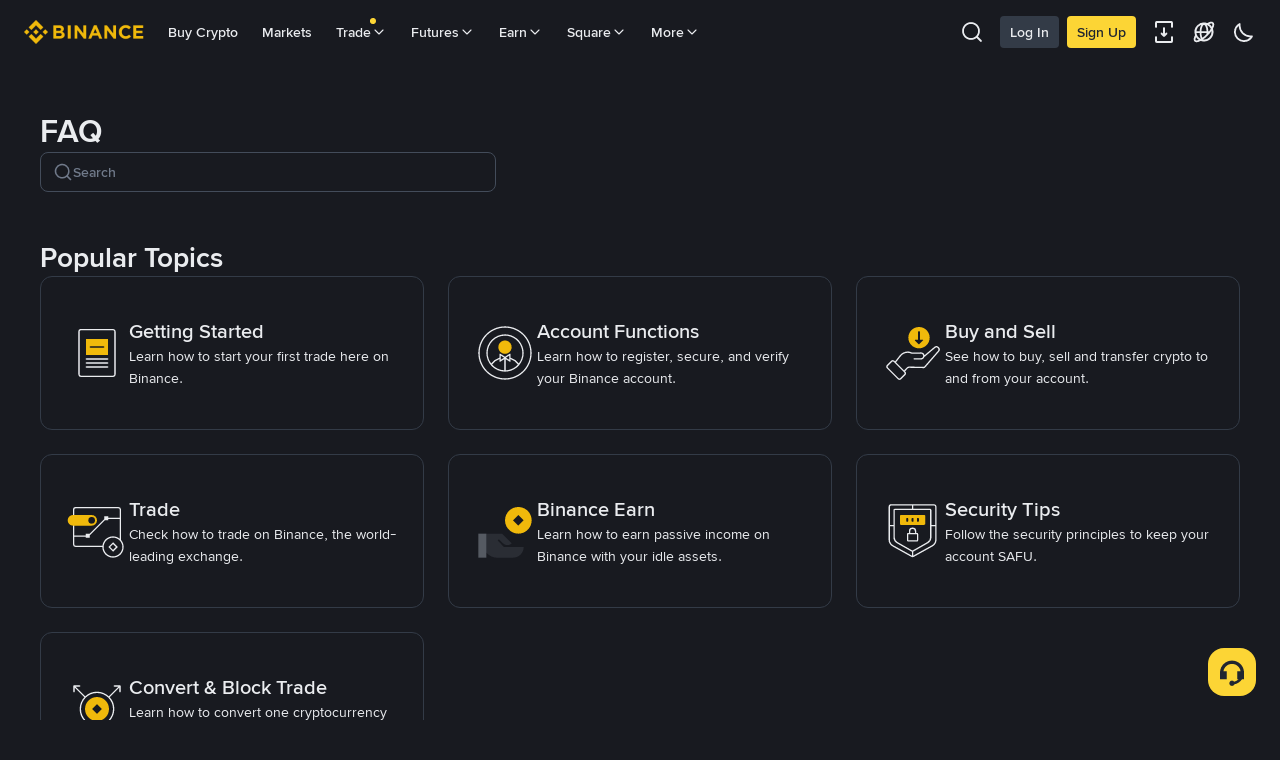

--- FILE ---
content_type: text/html; charset=utf-8
request_url: https://www.binance.com/en/support/faq
body_size: 70882
content:
<!doctype html>
<html bn-lang="en" lang="en" dir="ltr" path-prefix="/en">
<head>
  <meta name="viewport" content="width=device-width,minimum-scale=1,maximum-scale=1,initial-scale=1,user-scalable=no" /><meta charset="utf-8" /><title data-shuvi-head="true">Binance Support FAQ | Binance Support</title><meta name="keywords" content="Binance FAQ" data-shuvi-head="true" /><meta name="description" content="If you have any issues when you use Binance services, find the answers here" data-shuvi-head="true" /><meta property="og:url" content="https://www.binance.com/en/support/faq" data-shuvi-head="true" /><meta property="og:type" content="website" data-shuvi-head="true" /><meta property="og:title" content="Binance Support FAQ | Binance Support" data-shuvi-head="true" /><meta property="og:site_name" content="Binance" data-shuvi-head="true" /><meta property="og:image" content="https://public.bnbstatic.com/static/images/cms/faq-og-1.jpg" data-shuvi-head="true" /><meta name="og:description" content="If you have any issues when you use Binance services, find the answers here" data-shuvi-head="true" /><meta property="twitter:title" content="Binance Support FAQ | Binance Support" data-shuvi-head="true" /><meta property="twitter:site" content="Binance" data-shuvi-head="true" /><meta property="twitter:image" content="https://public.bnbstatic.com/static/images/cms/faq-og-1.jpg" data-shuvi-head="true" /><meta property="twitter:image:src" content="https://public.bnbstatic.com/static/images/cms/faq-og-1.jpg" data-shuvi-head="true" /><meta property="twitter:card" content="summary_large_image" data-shuvi-head="true" /><meta name="twitter:description" content="If you have any issues when you use Binance services, find the answers here" data-shuvi-head="true" /><meta http-equiv="etag" content="0aa60cff3f87edce79953f57b84a871283130ef2" /><meta name="msapplication-TileImage" content="https://bin.bnbstatic.com/static/images/bnb-for/brand.png" /><meta name="apple-mobile-web-app-status-bar-style" content="black" data-shuvi-head="true" /><meta name="apple-mobile-web-app-capable" content="yes" data-shuvi-head="true" /><meta name="format-detection" content="email=no" data-shuvi-head="true" /><link rel="preconnect" href="https://bin.bnbstatic.com" crossorigin="anonymous" /><link rel="preconnect" href="https://public.bnbstatic.com" crossorigin="anonymous" /><link rel="preload" as="fetch" href="https://bin.bnbstatic.com/api/i18n/-/web/cms/en/support-center" crossorigin="anonymous" fetchpriority="low" /><link rel="preload" as="fetch" href="https://bin.bnbstatic.com/api/i18n/-/web/cms/en/binance-chat" crossorigin="anonymous" fetchpriority="low" /><link rel="preload" as="script" href="https://public.bnbstatic.com/unpkg/essential/essential@0.3.64.js" /><link rel="preload" as="script" href="https://public.bnbstatic.com/unpkg/vendor/vendor.umd.0.0.13.production.min.18.2.0.js" /><link rel="preload" href="https://bin.bnbstatic.com/static/chunks/490.56915767.js" as="script" /><link rel="preload" href="https://bin.bnbstatic.com/static/chunks/853.65361300.js" as="script" /><link rel="preload" href="https://bin.bnbstatic.com/static/chunks/860.e06ce501.js" as="script" /><link rel="preload" href="https://bin.bnbstatic.com/static/chunks/762.7fad7b86.js" as="script" /><link rel="preload" href="https://bin.bnbstatic.com/static/chunks/layout-e084.d3f3d70b.js" as="script" /><link rel="preload" href="https://bin.bnbstatic.com/static/chunks/548.17dd27f2.js" as="script" /><link rel="preload" href="https://bin.bnbstatic.com/static/chunks/858.32c66dcc.js" as="script" /><link rel="preload" href="https://bin.bnbstatic.com/static/chunks/824.ad7dada8.js" as="script" /><link rel="preload" href="https://bin.bnbstatic.com/static/chunks/841.a69d3da0.js" as="script" /><link rel="preload" href="https://bin.bnbstatic.com/static/chunks/573.d673b735.js" as="script" /><link rel="preload" href="https://bin.bnbstatic.com/static/chunks/144.b4b21e59.js" as="script" /><link rel="preload" href="https://bin.bnbstatic.com/static/chunks/922.2606b07d.js" as="script" /><link rel="preload" href="https://bin.bnbstatic.com/static/chunks/page-ccf9.f637ddd6.js" as="script" /><link rel="preload" as="script" href="https://bin.bnbstatic.com/static/configs/newbase/common-widget-icon.js" /><link rel="preload" as="script" href="https://public.bnbstatic.com/unpkg/themis/themis@0.0.39.js" /><link rel="preload" as="script" href="https://public.bnbstatic.com/unpkg/common-widget/vendor@1.4.18.min.js" /><link rel="preload" as="script" href="https://public.bnbstatic.com/unpkg/common-widget/utils@1.4.18.min.js" /><link rel="preload" as="script" href="https://public.bnbstatic.com/unpkg/common-widget/data@1.4.18.min.js" /><link rel="preload" as="script" href="https://public.bnbstatic.com/unpkg/common-widget/common@1.4.18.min.js" /><link rel="preload" as="script" href="https://bin.bnbstatic.com/static/webpack-runtime.4df81eb6.js" /><link rel="preload" as="script" href="https://bin.bnbstatic.com/static/main.17cc16f4.js" /><link rel="preload" as="script" href="https://public.bnbstatic.com/unpkg/config/remote-config.js" /><link rel="preload" as="script" href="https://bin.bnbstatic.com/static/js/common-widget/common-widget-render-control@0.0.1.js" /><link rel="shortcut icon" href="https://bin.bnbstatic.com/static/images/common/favicon.ico" /><link rel="apple-touch-icon" href="https://bin.bnbstatic.com/static/images/bnb-for/brand.png" /><link rel="icon" href="https://bin.bnbstatic.com/static/images/bnb-for/brand.png" /><link rel="alternate" hreflang="es-NI" href="https://www.binance.com/es-LA/support/faq" /><link rel="alternate" hreflang="pl" href="https://www.binance.com/pl/support/faq" /><link rel="alternate" hreflang="es-VI" href="https://www.binance.com/es-LA/support/faq" /><link rel="alternate" hreflang="es-VG" href="https://www.binance.com/es-LA/support/faq" /><link rel="alternate" hreflang="es-MX" href="https://www.binance.com/es-MX/support/faq" /><link rel="alternate" hreflang="fr-MG" href="https://www.binance.com/fr-AF/support/faq" /><link rel="alternate" hreflang="kk-KZ" href="https://www.binance.com/kk-KZ/support/faq" /><link rel="alternate" hreflang="ar-BH" href="https://www.binance.com/ar-BH/support/faq" /><link rel="alternate" hreflang="es-ES" href="https://www.binance.com/es/support/faq" /><link rel="alternate" hreflang="es-VC" href="https://www.binance.com/es-LA/support/faq" /><link rel="alternate" hreflang="es-UY" href="https://www.binance.com/es-LA/support/faq" /><link rel="alternate" hreflang="es-MQ" href="https://www.binance.com/es-LA/support/faq" /><link rel="alternate" hreflang="pt-BR" href="https://www.binance.com/pt-BR/support/faq" /><link rel="alternate" hreflang="en-TR" href="https://www.binance.com/en-TR/support/faq" /><link rel="alternate" hreflang="es-MS" href="https://www.binance.com/es-LA/support/faq" /><link rel="alternate" hreflang="es-MF" href="https://www.binance.com/es-LA/support/faq" /><link rel="alternate" hreflang="lo-LA" href="https://www.binance.com/lo-LA/support/faq" /><link rel="alternate" hreflang="fr-CM" href="https://www.binance.com/fr-AF/support/faq" /><link rel="alternate" hreflang="fr-CI" href="https://www.binance.com/fr-AF/support/faq" /><link rel="alternate" hreflang="fr-CF" href="https://www.binance.com/fr-AF/support/faq" /><link rel="alternate" hreflang="fr-CG" href="https://www.binance.com/fr-AF/support/faq" /><link rel="alternate" hreflang="fr-ST" href="https://www.binance.com/fr-AF/support/faq" /><link rel="alternate" hreflang="fr-CD" href="https://www.binance.com/fr-AF/support/faq" /><link rel="alternate" hreflang="si-LK" href="https://www.binance.com/si-LK/support/faq" /><link rel="alternate" hreflang="en-KZ" href="https://www.binance.com/en-KZ/support/faq" /><link rel="alternate" hreflang="fr-KM" href="https://www.binance.com/fr-AF/support/faq" /><link rel="alternate" hreflang="es-DO" href="https://www.binance.com/es-LA/support/faq" /><link rel="alternate" hreflang="es-DM" href="https://www.binance.com/es-LA/support/faq" /><link rel="alternate" hreflang="fr" href="https://www.binance.com/fr/support/faq" /><link rel="alternate" hreflang="ar-AE" href="https://www.binance.com/ar-AE/support/faq" /><link rel="alternate" hreflang="fr-TG" href="https://www.binance.com/fr-AF/support/faq" /><link rel="alternate" hreflang="az-AZ" href="https://www.binance.com/az-AZ/support/faq" /><link rel="alternate" hreflang="fr-TF" href="https://www.binance.com/fr-AF/support/faq" /><link rel="alternate" hreflang="fr-TD" href="https://www.binance.com/fr-AF/support/faq" /><link rel="alternate" hreflang="es-PA" href="https://www.binance.com/es-LA/support/faq" /><link rel="alternate" hreflang="vi" href="https://www.binance.com/vi/support/faq" /><link rel="alternate" hreflang="en-NZ" href="https://www.binance.com/en-NZ/support/faq" /><link rel="alternate" hreflang="es-PE" href="https://www.binance.com/es-LA/support/faq" /><link rel="alternate" hreflang="es" href="https://www.binance.com/es/support/faq" /><link rel="alternate" hreflang="es-GP" href="https://www.binance.com/es-LA/support/faq" /><link rel="alternate" hreflang="fr-GA" href="https://www.binance.com/fr-AF/support/faq" /><link rel="alternate" hreflang="en" href="https://www.binance.com/en/support/faq" /><link rel="alternate" hreflang="es-GT" href="https://www.binance.com/es-LA/support/faq" /><link rel="alternate" hreflang="el" href="https://www.binance.com/el/support/faq" /><link rel="alternate" hreflang="en-NG" href="https://www.binance.com/en-NG/support/faq" /><link rel="alternate" hreflang="es-GD" href="https://www.binance.com/es-LA/support/faq" /><link rel="alternate" hreflang="fr-ML" href="https://www.binance.com/fr-AF/support/faq" /><link rel="alternate" hreflang="lv" href="https://www.binance.com/lv/support/faq" /><link rel="alternate" hreflang="fr-NE" href="https://www.binance.com/fr-AF/support/faq" /><link rel="alternate" hreflang="uk-UA" href="https://www.binance.com/uk-UA/support/faq" /><link rel="alternate" hreflang="de" href="https://www.binance.com/de/support/faq" /><link rel="alternate" hreflang="es-BB" href="https://www.binance.com/es-LA/support/faq" /><link rel="alternate" hreflang="da-DK" href="https://www.binance.com/da-DK/support/faq" /><link rel="alternate" hreflang="es-AR" href="https://www.binance.com/es-AR/support/faq" /><link rel="alternate" hreflang="es-AW" href="https://www.binance.com/es-LA/support/faq" /><link rel="alternate" hreflang="cs" href="https://www.binance.com/cs/support/faq" /><link rel="alternate" hreflang="fr-YT" href="https://www.binance.com/fr-AF/support/faq" /><link rel="alternate" hreflang="es-AI" href="https://www.binance.com/es-LA/support/faq" /><link rel="alternate" hreflang="sv" href="https://www.binance.com/sv/support/faq" /><link rel="alternate" hreflang="es-AG" href="https://www.binance.com/es-LA/support/faq" /><link rel="alternate" hreflang="fr-GQ" href="https://www.binance.com/fr-AF/support/faq" /><link rel="alternate" hreflang="fr-GN" href="https://www.binance.com/fr-AF/support/faq" /><link rel="alternate" hreflang="sl" href="https://www.binance.com/sl/support/faq" /><link rel="alternate" hreflang="sk" href="https://www.binance.com/sk/support/faq" /><link rel="alternate" hreflang="es-HT" href="https://www.binance.com/es-LA/support/faq" /><link rel="alternate" hreflang="es-PY" href="https://www.binance.com/es-LA/support/faq" /><link rel="alternate" hreflang="ru-KZ" href="https://www.binance.com/ru-KZ/support/faq" /><link rel="alternate" hreflang="es-PR" href="https://www.binance.com/es-LA/support/faq" /><link rel="alternate" hreflang="bg" href="https://www.binance.com/bg/support/faq" /><link rel="alternate" hreflang="ru" href="https://www.binance.com/ru/support/faq" /><link rel="alternate" hreflang="es-HN" href="https://www.binance.com/es-LA/support/faq" /><link rel="alternate" hreflang="fr-GW" href="https://www.binance.com/fr-AF/support/faq" /><link rel="alternate" hreflang="ro" href="https://www.binance.com/ro/support/faq" /><link rel="alternate" hreflang="es-TT" href="https://www.binance.com/es-LA/support/faq" /><link rel="alternate" hreflang="fr-BJ" href="https://www.binance.com/fr-AF/support/faq" /><link rel="alternate" hreflang="ja" href="https://www.binance.com/ja/support/faq" /><link rel="alternate" hreflang="es-CW" href="https://www.binance.com/es-LA/support/faq" /><link rel="alternate" hreflang="es-CU" href="https://www.binance.com/es-LA/support/faq" /><link rel="alternate" hreflang="fr-BF" href="https://www.binance.com/fr-AF/support/faq" /><link rel="alternate" hreflang="es-LC" href="https://www.binance.com/es-LA/support/faq" /><link rel="alternate" hreflang="ar" href="https://www.binance.com/ar/support/faq" /><link rel="alternate" hreflang="fr-SN" href="https://www.binance.com/fr-AF/support/faq" /><link rel="alternate" hreflang="es-CL" href="https://www.binance.com/es-LA/support/faq" /><link rel="alternate" hreflang="en-JP" href="https://www.binance.com/en-JP/support/faq" /><link rel="alternate" hreflang="en-BH" href="https://www.binance.com/en-BH/support/faq" /><link rel="alternate" hreflang="it" href="https://www.binance.com/it/support/faq" /><link rel="alternate" hreflang="ru-UA" href="https://www.binance.com/ru-UA/support/faq" /><link rel="alternate" hreflang="es-TC" href="https://www.binance.com/es-LA/support/faq" /><link rel="alternate" hreflang="es-CR" href="https://www.binance.com/es-LA/support/faq" /><link rel="alternate" hreflang="es-KY" href="https://www.binance.com/es-LA/support/faq" /><link rel="alternate" hreflang="es-KN" href="https://www.binance.com/es-LA/support/faq" /><link rel="alternate" hreflang="es-SV" href="https://www.binance.com/es-LA/support/faq" /><link rel="alternate" hreflang="es-SX" href="https://www.binance.com/es-LA/support/faq" /><link rel="alternate" hreflang="id" href="https://www.binance.com/id/support/faq" /><link rel="alternate" hreflang="en-AU" href="https://www.binance.com/en-AU/support/faq" /><link rel="alternate" hreflang="es-BS" href="https://www.binance.com/es-LA/support/faq" /><link rel="alternate" hreflang="es-BZ" href="https://www.binance.com/es-LA/support/faq" /><link rel="alternate" hreflang="zh-Hant" href="https://www.binance.com/zh-TC/support/faq" /><link rel="alternate" hreflang="zh-Hans" href="https://www.binance.com/zh-CN/support/faq" /><link rel="alternate" hreflang="es-BL" href="https://www.binance.com/es-LA/support/faq" /><link rel="alternate" hreflang="hu" href="https://www.binance.com/hu/support/faq" /><link rel="alternate" hreflang="es-BR" href="https://www.binance.com/es-LA/support/faq" /><link rel="alternate" hreflang="en-ZA" href="https://www.binance.com/en-ZA/support/faq" /><link rel="alternate" hreflang="es-BQ" href="https://www.binance.com/es-LA/support/faq" /><link rel="alternate" hreflang="en-AE" href="https://www.binance.com/en-AE/support/faq" /><link rel="alternate" hreflang="en-IN" href="https://www.binance.com/en-IN/support/faq" /><link rel="alternate" hreflang="es-JM" href="https://www.binance.com/es-LA/support/faq" /><link rel="alternate" hreflang="fr-RE" href="https://www.binance.com/fr-AF/support/faq" /><link rel="alternate" hreflang="pt" href="https://www.binance.com/pt/support/faq" /><link rel="alternate" hreflang="x-default" href="https://www.binance.com/en/support/faq" /><link rel="canonical" href="https://www.binance.com/en/support/faq" data-shuvi-head="true" /><script id="OneTrust-sdk" nonce="03d57494-035e-4664-9009-9360d1b6cb5b">(function() {const agent = typeof navigator !== 'undefined' ? navigator.userAgent : '';const REGEX_MATCH_CLIENT_TYPE = /BNC\/([0-9.]+) \(([a-zA-Z]+) ([0-9.]+)\)/;const isMiniApp = typeof window !== 'undefined' && window.__NEZHA_BRIDGE__ && !window.__NEZHA_BRIDGE__.postAction;if(REGEX_MATCH_CLIENT_TYPE.test(agent) || isMiniApp){return null;}function getJSON(str) {try {return JSON.parse(str);} catch (e) {return {};}}var AutoBlockScriptMap = getJSON('{"binance.com":"https://cdn.cookielaw.org/consent/e21a0e13-40c2-48a6-9ca2-57738356cdab/OtAutoBlock.js","binance.info":"https://cdn.cookielaw.org/consent/03246444-2043-432d-afae-413a91f535e9/OtAutoBlock.js","binance.me":"https://cdn.cookielaw.org/consent/39df5304-ea83-4bd5-8550-d57bca54d95a/OtAutoBlock.js","binance.bh":"https://cdn.cookielaw.org/consent/0196a4bb-fb7b-7ae6-a24c-893547b9e467/OtAutoBlock.js"}');var SDKStubInfoMap = getJSON('{"binance.com":{"src":"https://cdn.cookielaw.org/scripttemplates/otSDKStub.js","hash":"e21a0e13-40c2-48a6-9ca2-57738356cdab"},"binance.info":{"src":"https://cdn.cookielaw.org/scripttemplates/otSDKStub.js","hash":"03246444-2043-432d-afae-413a91f535e9"},"binance.me":{"src":"https://cdn.cookielaw.org/scripttemplates/otSDKStub.js","hash":"39df5304-ea83-4bd5-8550-d57bca54d95a"}, "binance.bh":{"src":"https://cdn.cookielaw.org/scripttemplates/otSDKStub.js","hash":"0196a4bb-fb7b-7ae6-a24c-893547b9e467"}}');var domain = location.hostname.split('.').slice(-2).join('.');function isString(str) {return str && typeof str === 'string';};var AutoBlockScript = AutoBlockScriptMap[domain];var stubInfo = SDKStubInfoMap[domain] || {};var SDKStubSrc = stubInfo.src;var SDKStubHash = stubInfo.hash;var injectAutoBlock = isString(AutoBlockScript);var injectSDKStub = isString(SDKStubSrc) && isString(SDKStubHash);if (injectAutoBlock) {var script = document.createElement('script');script.src = AutoBlockScript;script.type = 'text/javascript';script.async = false;document.head.appendChild(script);}if (injectSDKStub) {var lang = document.documentElement['bn-lang'] || document.documentElement.lang;var htmlLang = lang && lang.substr(0, 2) || 'en';var script = document.createElement('script');script.src = SDKStubSrc;script.type = 'text/javascript';script.async = false;script.setAttribute('charSet', 'UTF-8');script.setAttribute('data-domain-script', SDKStubHash);script.setAttribute('data-language', htmlLang);document.head.appendChild(script);var s = document.createElement('script');s.type = 'text/javascript';s.innerHTML = 'function OptanonWrapper() {};';s.nonce = '03d57494-035e-4664-9009-9360d1b6cb5b';document.head.appendChild(s);var ss = document.createElement('script');ss.src = 'https://bin.bnbstatic.com/static/one-trust/onetrust-trigger.js';ss.type = 'text/javascript';script.async = false;ss.setAttribute('charSet', 'UTF-8');ss.setAttribute('data-domain-script', SDKStubHash);document.head.appendChild(ss);}}())</script><script id="Reporter-init" nonce="03d57494-035e-4664-9009-9360d1b6cb5b">window._bn_reporter = window._bn_reporter || [];window._bn_reporter_version = '4.3.16';function reportEvent(data) {window._bn_reporter.push(data);}reportEvent({key: "init",data: {"packageName":"faq-anns-ui","apiId":"cc1ljun9gpbp8ciciolg","apiDomain":"https://api.saasexch.com","ssr":true,"COMMIT_HEAD":"0aa60cff3f87edce79953f57b84a871283130ef2","pikaVersion":"0.6.14","traceId":"a7cd6059-2a32-425d-b753-9596139d7b93","analyticsId":"faq-anns-ui,COM,clztltzz23290610t2x5ur7wesm"}});const now = Date.now();reportEvent({key: "traceReporter",data: {name: 'PIKA_HTML_ENTRY_START',startTime: now,timestamp: now,id: 1,duration: 0,endTime: now}});window.addEventListener('error', function (event) {try {var _URL, _URL2;var target = event.target || event.srcElement;var isTarget = ['LINK', 'SCRIPT', 'IMG'].indexOf(target.nodeName) !== -1;if (!isTarget) {return;}var link = target.src || target.href;if (window.location.href.indexOf(link) === 0) {return;}var data = {event: {phost: window.location.host,ppath: window.location.pathname,host: (_URL = new URL(link)) === null || _URL === void 0 ? void 0 : _URL.host,path: (_URL2 = new URL(link)) === null || _URL2 === void 0 ? void 0 : _URL2.pathname,net_err_exist: true}};reportEvent({key: "reportMonitorEvent",data: {data: data}});} catch (e) {console.error('static resource monitor', e);}}, true);</script><script src="https://bin.bnbstatic.com/static/sw-load/cache-control-load@0.0.5.js" data-ot-ignore nonce="03d57494-035e-4664-9009-9360d1b6cb5b"></script><script src="https://bin.bnbstatic.com/static/js/common-widget/globalthis@0.4.4.min.js" data-ot-ignore nonce="03d57494-035e-4664-9009-9360d1b6cb5b"></script><script nonce="03d57494-035e-4664-9009-9360d1b6cb5b">!function(){try{(t=function(){try{return document.getElementsByTagName("head")[0]}catch(e){return null}}())&&~("undefined"!=typeof navigator?navigator.userAgent:"").indexOf(" BNC/")&&((e=document.createElement("style")).setAttribute("type","text/css"),e.innerHTML=".hidden-header-in-bnc {display:none;} .hidden-in-bnc-app {display:none !important;}",t.appendChild(e))}catch(e){}var e,t}();</script><link rel="stylesheet" href="https://bin.bnbstatic.com/static/css/e7fd988f.chunk.css" /><link rel="stylesheet" href="https://bin.bnbstatic.com/static/css/3b8d576d.chunk.css" /><link rel="stylesheet" href="https://public.bnbstatic.com/unpkg/common-widget/header@1.4.18.css" /><link rel="stylesheet" href="https://public.bnbstatic.com/unpkg/common-widget/footer@1.4.18.css" /><link rel="stylesheet" href="https://public.bnbstatic.com/unpkg/common-widget/extension@1.4.18.css" /><link rel="stylesheet" href="https://public.bnbstatic.com/unpkg/common-widget/vendor@1.4.18.css" /><link rel="stylesheet" href="https://public.bnbstatic.com/unpkg/common-widget/common@1.4.18.css" /><style>body #__APP_HEADER{position:sticky;top:0;z-index:999;}</style><style id="webstudio-universal-uikit-colors" data-shuvi-head="true">body { --color-BasicBg: #181A20; background-color: var(--color-BasicBg); --color-SecondaryBg: #0B0E11; --color-Input: #29313D; --color-InputLine: #434C5A; --color-CardBg: #202630; --color-Vessel: #29313D; --color-Line: #333B47; --color-DisableBtn: #29313D; --color-DisableText: #4F5867; --color-TertiaryText: #707A8A; --color-SecondaryText: #929AA5; --color-PrimaryText: #EAECEF; color: var(--color-PrimaryText); --color-RedGreenBgText: #FFFFFF; --color-EmphasizeText: #FF693D; --color-TextOnGray: #EAECEF; --color-TextOnYellow: #202630; --color-IconNormal: #707A8A; --color-LiteBg1: #202630; --color-LiteBg2: #191A1F; --color-BtnBg: #FCD535; --color-PrimaryYellow: #F0B90B; --color-TextLink: #F0B90B; --color-TradeBg: #0B0E11; --color-TextToast: #F0B90B; --color-DepthSellBg: #35141D; --color-SellHover: #F6465D; --color-Sell: #F6465D; --color-TextSell: #F6465D; --color-DepthBuyBg: #102821; --color-BuyHover: #2EBD85; --color-Buy: #2EBD85; --color-TextBuy: #2EBD85; --color-Error: #F6465D; --color-SuccessBg: #102821; --color-Success: #2EBD85; --color-TagBg: #434C5A; --color-Grid: #333B47; --color-Placeholder: #434C5A; --color-ToastBg: #4F5867; --color-TwoColorIcon: #CACED3; --color-ErrorBg: rgba(246, 70, 93, 0.1); --color-BadgeBg: rgba(240,185,11,0.1); --color-Popup: #333B47; --color-Mask: rgba(11, 14, 17, 0.6); --color-WidgetSecondaryBg: rgba(193, 204, 219, 0.08); --color-ContainerBg: #29313D; --color-YellowAlpha01: rgba(252, 213, 53, 0.1); --color-YellowAlpha02: rgba(252, 213, 53, 0.2); --color-RedAlpha01: rgba(246, 70, 93, 0.1); --color-RedAlpha02: rgba(246, 70, 93, 0.2); --color-GreenAlpha01: rgba(46, 189, 133, 0.1); --color-GreenAlpha02: rgba(46, 189, 133, 0.2); --color-ChatBg: #1A1E25; --color-LineAlpha: rgba(193, 204, 219, 0.08); --color-WidgetPrimaryBg: rgba(122, 148, 178, 0.1); --color-ChatBubble: #29313D; --color-ChatBubble2: #2D3E59; --color-ChatInput: rgba(41, 49, 61, 0.95); --color-ChatName: #F0B90B; --color-ChatSysMsg: #1C2229; --color-ChatCard: #212731; --color-ChatCard2: #243042; --color-ChatRed: #30222B; --color-ParagraphText: #EAECEF; }</style><style id="header-footer-global-style" data-shuvi-head="true"> #__APP_SIDEBAR { display: none; width: 100%; }</style><style type="text/css" id="b-fonts">@font-face{font-family:'BinanceNova';font-display:swap;src:url('https://bin.bnbstatic.com/static/fonts/bn/BinanceNova-Light.woff2') format('woff2'),url('https://bin.bnbstatic.com/static/fonts/bn/BinanceNova-Light.otf') format('opentype');font-weight:200 300}@font-face{font-family:'BinanceNova';font-display:swap;src:url('https://bin.bnbstatic.com/static/fonts/bn/BinanceNova-Regular.woff2') format('woff2'),url('https://bin.bnbstatic.com/static/fonts/bn/BinanceNova-Regular.otf') format('opentype');font-weight:400}@font-face{font-family:'BinanceNova';font-display:swap;src:url('https://bin.bnbstatic.com/static/fonts/bn/BinanceNova-Medium.woff2') format('woff2'),url('https://bin.bnbstatic.com/static/fonts/bn/BinanceNova-Medium.otf') format('opentype');font-weight:500}@font-face{font-family:'BinanceNova';font-display:swap;src:url('https://bin.bnbstatic.com/static/fonts/bn/BinanceNova-SemiBold.woff2') format('woff2'),url('https://bin.bnbstatic.com/static/fonts/bn/BinanceNova-SemiBold.otf') format('opentype');font-weight:600}@font-face{font-family:'BinanceNova';font-display:swap;src:url('https://bin.bnbstatic.com/static/fonts/bn/BinanceNova-Bold.woff2') format('woff2'),url('https://bin.bnbstatic.com/static/fonts/bn/BinanceNova-Bold.otf') format('opentype');font-weight:700 800}@font-face{font-family:'BinanceNova';font-display:swap;src:url('https://bin.bnbstatic.com/static/fonts/bn/BinanceNova-Black.woff2') format('woff2'),url('https://bin.bnbstatic.com/static/fonts/bn/BinanceNova-Black.otf') format('opentype');font-weight:900}html body,body{font-family:BinanceNova,Arial,sans-serif!important}</style>
</head>
<body>
  <div id="__APP_TOP_PORTAL"></div><div id="__APP_HEADER"><div class="_CWC"><div class="theme-root dark _CWC common-widget-provider"><header class="header-container hidden-in-bnc-app common-widget-css_wrap theme-root bg1 dark-color"><div class="header-leftside menu-aim-enabled"><a class="logo-link" href="https://www.binance.com/en"><img height="64" src="[data-uri]"/></a><div class="header-menu-item rwd-1024-hide-flex"><a class="header-menu-item_view typography-Subtitle4" id="ba-tableMarkets" href="https://www.binance.com/en/markets/overview">Markets</a></div><div class="header-menu-item header-dropdown-menu rwd-1024-hide-flex header-menu-align_frist"><span id="ba-trade" class="header-menu-item_view typography-Subtitle4">Trade<svg class="bn-svg header-menu-item_dropdown-icon" viewBox="0 0 24 24" xmlns="http://www.w3.org/2000/svg"><path d="M11.432 15.698a.9.9 0 001.205-.061l6-6 .061-.069a.9.9 0 00-1.266-1.266l-.069.061L12 13.727 6.637 8.363a.9.9 0 00-1.274 1.274l6 6 .069.061z" fill="currentColor"></path></svg></span></div><div class="header-menu-item header-dropdown-menu rwd-1024-hide-flex center"><a class="header-menu-item_view typography-Subtitle4" id="ba-Square" href="https://www.binance.com/en/square">Square<svg class="bn-svg header-menu-item_dropdown-icon" viewBox="0 0 24 24" xmlns="http://www.w3.org/2000/svg"><path d="M11.432 15.698a.9.9 0 001.205-.061l6-6 .061-.069a.9.9 0 00-1.266-1.266l-.069.061L12 13.727 6.637 8.363a.9.9 0 00-1.274 1.274l6 6 .069.061z" fill="currentColor"></path></svg></a></div></div></header><div class="header-global-js-top-alert"><div class="header-global-js-top-alert__inner" id="header_global_js_wxgy34nj"></div></div></div></div></div><div id="__APP"><div class="theme-root dark bg-BasicBg ltr" style="--color-BasicBg:#181A20;--color-SecondaryBg:#0B0E11;--color-Input:#29313D;--color-InputLine:#434C5A;--color-CardBg:#202630;--color-Vessel:#29313D;--color-Line:#333B47;--color-DisableBtn:#29313D;--color-DisableText:#4F5867;--color-TertiaryText:#707A8A;--color-SecondaryText:#929AA5;--color-PrimaryText:#EAECEF;--color-RedGreenBgText:#FFFFFF;--color-EmphasizeText:#FF693D;--color-TextOnGray:#EAECEF;--color-TextOnYellow:#202630;--color-IconNormal:#707A8A;--color-LiteBg1:#202630;--color-LiteBg2:#191A1F;--color-BtnBg:#FCD535;--color-PrimaryYellow:#F0B90B;--color-TextLink:#F0B90B;--color-TradeBg:#0B0E11;--color-TextToast:#F0B90B;--color-DepthSellBg:#35141D;--color-SellHover:#F6465D;--color-Sell:#F6465D;--color-TextSell:#F6465D;--color-DepthBuyBg:#102821;--color-BuyHover:#2EBD85;--color-Buy:#2EBD85;--color-TextBuy:#2EBD85;--color-Error:#F6465D;--color-SuccessBg:#102821;--color-Success:#2EBD85;--color-TagBg:#434C5A;--color-Grid:#333B47;--color-Placeholder:#434C5A;--color-ToastBg:#4F5867;--color-TwoColorIcon:#CACED3;--color-ErrorBg:rgba(246, 70, 93, 0.1);--color-BadgeBg:rgba(240,185,11,0.1);--color-Popup:#333B47;--color-Mask:rgba(11, 14, 17, 0.6);--color-WidgetSecondaryBg:rgba(193, 204, 219, 0.08);--color-ContainerBg:#29313D;--color-YellowAlpha01:rgba(252, 213, 53, 0.1);--color-YellowAlpha02:rgba(252, 213, 53, 0.2);--color-RedAlpha01:rgba(246, 70, 93, 0.1);--color-RedAlpha02:rgba(246, 70, 93, 0.2);--color-GreenAlpha01:rgba(46, 189, 133, 0.1);--color-GreenAlpha02:rgba(46, 189, 133, 0.2);--color-ChatBg:#1A1E25;--color-LineAlpha:rgba(193, 204, 219, 0.08);--color-WidgetPrimaryBg:rgba(122, 148, 178, 0.1);--color-ChatBubble:#29313D;--color-ChatBubble2:#2D3E59;--color-ChatInput:rgba(41, 49, 61, 0.95);--color-ChatName:#F0B90B;--color-ChatSysMsg:#1C2229;--color-ChatCard:#212731;--color-ChatCard2:#243042;--color-ChatRed:#30222B;--color-ParagraphText:#EAECEF"><div class="px-[15px] tablet:pl-10 tablet:pr-10 desktop:pl-10 desktop:pr-10"><div class="max-w-[1200px] m-auto"><div class="bn-flex flex-col"><div class="pt-6 tablet:pt-8 desktop:pt-12 pb-0 tablet:pb-0 desktop:pb-0"><div class="bn-flex flex-col gap-[15px] tablet:flex-row tablet:justify-between desktop:flex-col desktop:gap-[24px]"><h1 class="typography-headline2 my-0">FAQ</h1><div class="bn-textField bn-textField__line data-size-middle data-gap-size-normal faq-search-input w-full tablet:w-[260px] desktop:w-[456px]"><div class="bn-textField-prefix"><svg viewBox="0 0 24 24" xmlns="http://www.w3.org/2000/svg" class="bn-svg"><path d="M18.1 11a7.1 7.1 0 10-14.2 0 7.1 7.1 0 1014.2 0zm1.8 0c0 2.133-.752 4.09-2.003 5.623l3.74 3.74.061.069a.9.9 0 01-1.266 1.266l-.069-.061-3.74-3.74A8.9 8.9 0 1119.9 11z" fill="currentColor"></path></svg></div><input aria-label="Search" class="bn-textField-input" placeholder="Search" spellcheck="false" autoComplete="off" value=""/></div></div></div><div class="pt-6 pb-6 tablet:pt-8 tablet:pb-8 desktop:pt-12 desktop:pb-12"><div class="bn-flex flex-col gap-6 noH5:gap-8"><h2 class="typography-headline5 noH5:typography-headline3">Popular Topics</h2><div class="grid grid-cols-2 desktop:grid-cols-3 gap-2 noH5:gap-6"><a class="bn-balink text-PrimaryText hover:text-PrimaryYellow active:text-PrimaryYellow focus:text-PrimaryYellow cursor-pointer no-underline flex" href="/en/support/faq/list/94" role="link"><div class="bn-flex w-full flex-col gap-2 noH5:flex-row noH5:gap-4 noH5:items-center rounded-[12px] border border-solid border-Line px-3 py-3 tablet:px-4 tablet:py-6 desktop:px-6 desktop:py-10 hover:bg-SecondaryBg"><svg class="bn-svg w-8 h-8 flex-shrink-0 tablet:w-12 tablet:h-12 desktop:w-[64px] desktop:h-[64px]" viewBox="0 0 96 96" xmlns="http://www.w3.org/2000/svg"><path fill-rule="evenodd" clip-rule="evenodd" d="M64.5 51h-33V27h33v24zM38 38a1 1 0 000 2h20a1 1 0 100-2H38z" fill="#F0B90B"></path><path d="M64 68a1 1 0 110 2H32a1 1 0 110-2h32zM64 62a1 1 0 110 2H32a1 1 0 110-2h32zM64 56a1 1 0 110 2H32a1 1 0 110-2h32z" fill="currentColor"></path><path fill-rule="evenodd" clip-rule="evenodd" d="M72.206 12.005A4 4 0 0176 16v64l-.005.206a4 4 0 01-3.789 3.79L72 84H24a4 4 0 01-3.995-3.794L20 80V16a4 4 0 014-4h48l.206.005zM24 14a2 2 0 00-2 2v64a2 2 0 002 2h48a2 2 0 002-2V16a2 2 0 00-2-2H24z" fill="currentColor"></path></svg><div class="bn-flex flex-col gap-[2px] noH5:gap-2"><h3 class="typography-subtitle2 noH5:typography-subtitle4">Getting Started</h3><p class="typography-caption1 noH5:typography-body3">Learn how to start your first trade here on Binance.</p></div></div></a><a class="bn-balink text-PrimaryText hover:text-PrimaryYellow active:text-PrimaryYellow focus:text-PrimaryYellow cursor-pointer no-underline flex" href="/en/support/faq/list/1" role="link"><div class="bn-flex w-full flex-col gap-2 noH5:flex-row noH5:gap-4 noH5:items-center rounded-[12px] border border-solid border-Line px-3 py-3 tablet:px-4 tablet:py-6 desktop:px-6 desktop:py-10 hover:bg-SecondaryBg"><svg class="bn-svg w-8 h-8 flex-shrink-0 tablet:w-12 tablet:h-12 desktop:w-[64px] desktop:h-[64px]" viewBox="0 0 96 96" xmlns="http://www.w3.org/2000/svg"><path fill-rule="evenodd" clip-rule="evenodd" d="M48 20c15.464 0 28 12.536 28 28S63.464 76 48 76 20 63.464 20 48s12.536-28 28-28zm-6.89 40.996a1 1 0 01-1.536-.693l-.01-.146v-2.981a22.046 22.046 0 00-10.757 7.81c-.075.1-.166.186-.267.254C33.097 70.38 39.658 73.7 47 73.98V57.161l-5.89 3.834zM49 73.978c7.342-.277 13.902-3.598 18.459-8.738a1.09 1.09 0 01-.266-.254 22.047 22.047 0 00-10.758-7.81v2.98l-.01.145a1 1 0 01-1.534.693L49 57.161v16.817zM48 22c-14.36 0-26 11.64-26 26a25.884 25.884 0 005.273 15.696 24.038 24.038 0 0112.292-8.618v-5.111a1 1 0 011.544-.84l6.889 4.483 6.893-4.484a1 1 0 011.544.839v5.113a24.037 24.037 0 0112.292 8.62A25.884 25.884 0 0074 48c0-14.36-11.64-26-26-26zm-6.435 36.315l4.998-3.252-4.998-3.253v6.505zm7.872-3.255l4.998 3.252v-6.504l-4.998 3.252z" fill="currentColor"></path><path fill-rule="evenodd" clip-rule="evenodd" d="M48 8c22.091 0 40 17.909 40 40S70.091 88 48 88 8 70.091 8 48 25.909 8 48 8zm0 2c-20.987 0-38 17.013-38 38s17.013 38 38 38 38-17.013 38-38-17.013-38-38-38z" fill="currentColor"></path><path d="M48 29.235c5.523 0 10 4.477 10 10s-4.477 10-10 10-10-4.477-10-10 4.477-10 10-10z" fill="#F0B90B"></path></svg><div class="bn-flex flex-col gap-[2px] noH5:gap-2"><h3 class="typography-subtitle2 noH5:typography-subtitle4">Account Functions</h3><p class="typography-caption1 noH5:typography-body3">Learn how to register, secure, and verify your Binance account.</p></div></div></a><a class="bn-balink text-PrimaryText hover:text-PrimaryYellow active:text-PrimaryYellow focus:text-PrimaryYellow cursor-pointer no-underline flex" href="/en/support/faq/list/66" role="link"><div class="bn-flex w-full flex-col gap-2 noH5:flex-row noH5:gap-4 noH5:items-center rounded-[12px] border border-solid border-Line px-3 py-3 tablet:px-4 tablet:py-6 desktop:px-6 desktop:py-10 hover:bg-SecondaryBg"><svg class="bn-svg w-8 h-8 flex-shrink-0 tablet:w-12 tablet:h-12 desktop:w-[64px] desktop:h-[64px]" viewBox="0 0 96 96" xmlns="http://www.w3.org/2000/svg"><path fill-rule="evenodd" clip-rule="evenodd" d="M57 41c-8.837 0-16-7.163-16-16S48.163 9 57 9c8.836 0 16 7.164 16 16s-7.164 16-16 16zm-.355-6.103a.5.5 0 00.707 0l5.794-5.793.052-.062a.501.501 0 00-.325-.786l-.081-.006h-4.293v-11.5a1.5 1.5 0 00-3 0v11.5h-4.293a.5.5 0 00-.354.854l5.794 5.793z" fill="#F0B90B"></path><path fill-rule="evenodd" clip-rule="evenodd" d="M79.892 38.916a5.023 5.023 0 017.03 7.135l-20.65 23.726a2.757 2.757 0 01-2.136.946l-21.87-.446a3.001 3.001 0 00-2.273.972l-3.935 4.291.16.16a4 4 0 010 5.657l-5.66 5.66a4 4 0 01-5.658 0L9.18 71.297a4 4 0 010-5.658l5.66-5.66a4 4 0 015.657 0l.62.62 6.589-8.47c4.349-5.977 12.187-8.084 18.662-5.012l.221.106 13.468-.176c2.574-.033 4.697 1.8 5.146 4.27l14.69-12.4zm-60.81 22.477a2 2 0 00-2.828 0l-5.66 5.66a2 2 0 000 2.83l15.72 15.72a2 2 0 002.83 0l5.66-5.66a2 2 0 000-2.83l-15.721-15.72zm66.512-20.395a3.023 3.023 0 00-4.41-.554l-16.06 13.56a.992.992 0 01-.135.094c-.746 2.167-2.788 3.743-5.158 3.743l-10.008.001a.968.968 0 01-.964-1.008 1.035 1.035 0 011.02-1.008h10.007c1.874 0 3.422-1.571 3.422-3.475 0-1.847-1.46-3.312-3.28-3.288l-13.916.182-.625-.297c-5.629-2.67-12.445-.832-16.216 4.374l-.01.015-.01.014-6.73 8.651 12.121 12.122 3.877-4.227a5 5 0 013.787-1.62l21.871.446a.757.757 0 00.586-.259l20.65-23.726a3.023 3.023 0 00.18-3.74z" fill="currentColor"></path></svg><div class="bn-flex flex-col gap-[2px] noH5:gap-2"><h3 class="typography-subtitle2 noH5:typography-subtitle4">Buy and Sell</h3><p class="typography-caption1 noH5:typography-body3">See how to buy, sell and transfer crypto to and from your account.</p></div></div></a><a class="bn-balink text-PrimaryText hover:text-PrimaryYellow active:text-PrimaryYellow focus:text-PrimaryYellow cursor-pointer no-underline flex" href="/en/support/faq/list/3-15" role="link"><div class="bn-flex w-full flex-col gap-2 noH5:flex-row noH5:gap-4 noH5:items-center rounded-[12px] border border-solid border-Line px-3 py-3 tablet:px-4 tablet:py-6 desktop:px-6 desktop:py-10 hover:bg-SecondaryBg"><svg class="bn-svg w-8 h-8 flex-shrink-0 tablet:w-12 tablet:h-12 desktop:w-[64px] desktop:h-[64px]" viewBox="0 0 96 96" xmlns="http://www.w3.org/2000/svg"><path fill-rule="evenodd" clip-rule="evenodd" d="M79.143 72l-7.072 7.07L65 72l7.071-7.07L79.143 72zm-11.315 0l4.243 4.243L76.314 72l-4.243-4.244L67.828 72z" fill="currentColor"></path><path fill-rule="evenodd" clip-rule="evenodd" d="M80.206 12.005A4 4 0 0184 16v45.418c2.49 2.82 4 6.525 4 10.583 0 8.836-7.164 16-16 16-8.699 0-15.776-6.943-15.995-15.588L56 72H16a4 4 0 01-3.995-3.794L12 68V16a4 4 0 014-4.002h64l.206.006zM72 58c-7.732 0-14 6.269-14 14 0 7.732 6.268 14 14 14s14-6.268 14-14c0-7.731-6.268-14-14-14zm-7-26h-5.29L37 54.71V58h-6v-1.217H14V68a2 2 0 002 2h40.124l-.01.096c.94-7.94 7.693-14.096 15.886-14.096 3.796 0 7.283 1.322 10.026 3.53l-.026-.02V30H65v1.998zM16 14a2 2 0 00-2 2v38.783h17V52l5.88-.002L59 29.881v-3.88l6-.002v2.002h17V16a2 2 0 00-2-2H16z" fill="currentColor"></path><path fill-rule="evenodd" clip-rule="evenodd" d="M40 24a8 8 0 110 16H12a8 8 0 110-16h28zm0 3a5 5 0 100 10 5 5 0 000-10z" fill="#F0B90B"></path></svg><div class="bn-flex flex-col gap-[2px] noH5:gap-2"><h3 class="typography-subtitle2 noH5:typography-subtitle4">Trade</h3><p class="typography-caption1 noH5:typography-body3">Check how to trade on Binance, the world-leading exchange.</p></div></div></a><a class="bn-balink text-PrimaryText hover:text-PrimaryYellow active:text-PrimaryYellow focus:text-PrimaryYellow cursor-pointer no-underline flex" href="/en/support/faq/list/140" role="link"><div class="bn-flex w-full flex-col gap-2 noH5:flex-row noH5:gap-4 noH5:items-center rounded-[12px] border border-solid border-Line px-3 py-3 tablet:px-4 tablet:py-6 desktop:px-6 desktop:py-10 hover:bg-SecondaryBg"><svg class="bn-svg w-8 h-8 flex-shrink-0 tablet:w-12 tablet:h-12 desktop:w-[64px] desktop:h-[64px]" viewBox="0 0 96 96" xmlns="http://www.w3.org/2000/svg"><path opacity="0.15" fill-rule="evenodd" clip-rule="evenodd" d="M35.545 88c-4.668-.013-10.028-1.867-15.545-7.384V52.001h23.7l14.49 14.49a9.261 9.261 0 01-13.097 0l-6.194-6.194-2.019 2.018 9.606 9.71h29.515c0 8.816-7.148 15.964-15.965 15.964l-24.261.012h-.23z" fill="#929AA5"></path><path opacity="0.5" d="M8 52h12v36H8V52z" fill="#929AA5"></path><path fill-rule="evenodd" clip-rule="evenodd" d="M68 12c11.045 0 20 8.954 20 20s-8.955 20-20 20c-11.046 0-20-8.954-20-20s8.954-20 20-20zm0 28l-8-8 8-8 8 8-8 8z" fill="#F0B90B"></path></svg><div class="bn-flex flex-col gap-[2px] noH5:gap-2"><h3 class="typography-subtitle2 noH5:typography-subtitle4">Binance Earn</h3><p class="typography-caption1 noH5:typography-body3">Learn how to earn passive income on Binance with your idle assets.</p></div></div></a><a class="bn-balink text-PrimaryText hover:text-PrimaryYellow active:text-PrimaryYellow focus:text-PrimaryYellow cursor-pointer no-underline flex" href="/en/support/list/a-complete-guide-to-secure-your-Binance-account" role="link"><div class="bn-flex w-full flex-col gap-2 noH5:flex-row noH5:gap-4 noH5:items-center rounded-[12px] border border-solid border-Line px-3 py-3 tablet:px-4 tablet:py-6 desktop:px-6 desktop:py-10 hover:bg-SecondaryBg"><svg class="bn-svg w-8 h-8 flex-shrink-0 tablet:w-12 tablet:h-12 desktop:w-[64px] desktop:h-[64px]" viewBox="0 0 96 96" xmlns="http://www.w3.org/2000/svg"><path fill-rule="evenodd" clip-rule="evenodd" d="M47.346 42.815a5.5 5.5 0 015.5 5.5v2.5h1a2 2 0 012 2v9a2 2 0 01-1.796 1.989l-.204.01h-13l-.204-.01a2 2 0 01-1.786-1.785l-.01-.204v-9a2 2 0 012-2h1v-2.5a5.5 5.5 0 015.5-5.5zm-6.5 19h13v-9h-13v9zm6.5-17a3.5 3.5 0 00-3.5 3.5v2.5h7v-2.5a3.5 3.5 0 00-3.5-3.5z" fill="currentColor"></path><path fill-rule="evenodd" clip-rule="evenodd" d="M79.552 7.82a4 4 0 013.794 3.995v48.939l-.007.407a12.001 12.001 0 01-6.166 10.082L49.288 86.735l-.23.118a4.001 4.001 0 01-3.425 0l-.23-.118-27.885-15.492a12.001 12.001 0 01-6.166-10.082l-.006-.407v-48.94a4 4 0 014-4h64l.206.005zM13.346 60.753a10 10 0 005.143 8.741l27.857 15.476v-5.826l-.047-.019-.116-.062L23.72 66.257a10.002 10.002 0 01-5.047-8.688V40.814h-5.327v19.94zm62.327-3.185c0 3.592-1.927 6.909-5.047 8.688L48.346 78.96v6.01l27.856-15.475a10.001 10.001 0 005.144-8.741v-19.94h-5.673v16.755zm-55 0a8.002 8.002 0 004.037 6.95l22.463 12.807L69.636 64.52a8.002 8.002 0 004.037-6.95V16.628h-53v40.94zM15.346 9.814a2 2 0 00-2 2v27h5.327V16.63a2 2 0 012-2h25.673V9.814h-31zm33 4.815h25.327a2 2 0 012 2v22.184h5.673V11.815a2 2 0 00-2-2h-31v4.814z" fill="currentColor"></path><path fill-rule="evenodd" clip-rule="evenodd" d="M64.578 23.814c.976 0 1.768.792 1.768 1.768v11.465c0 .976-.792 1.768-1.768 1.768H30.113a1.768 1.768 0 01-1.767-1.768V25.582c0-.976.791-1.768 1.767-1.768h34.465zm-25.232 4.5a1.5 1.5 0 00-1.5 1.5v3a1.5 1.5 0 003 0v-3a1.5 1.5 0 00-1.5-1.5zm8 0a1.5 1.5 0 00-1.5 1.5v3a1.5 1.5 0 003 0v-3a1.5 1.5 0 00-1.5-1.5zm8 0a1.5 1.5 0 00-1.5 1.5v3a1.5 1.5 0 003 0v-3a1.5 1.5 0 00-1.5-1.5z" fill="#F0B90B"></path></svg><div class="bn-flex flex-col gap-[2px] noH5:gap-2"><h3 class="typography-subtitle2 noH5:typography-subtitle4">Security Tips</h3><p class="typography-caption1 noH5:typography-body3">Follow the security principles to keep your account SAFU.</p></div></div></a><a class="bn-balink text-PrimaryText hover:text-PrimaryYellow active:text-PrimaryYellow focus:text-PrimaryYellow cursor-pointer no-underline flex" href="/en/support/faq/list/173" role="link"><div class="bn-flex w-full flex-col gap-2 noH5:flex-row noH5:gap-4 noH5:items-center rounded-[12px] border border-solid border-Line px-3 py-3 tablet:px-4 tablet:py-6 desktop:px-6 desktop:py-10 hover:bg-SecondaryBg"><svg class="bn-svg w-8 h-8 flex-shrink-0 tablet:w-12 tablet:h-12 desktop:w-[64px] desktop:h-[64px]" viewBox="0 0 96 96" xmlns="http://www.w3.org/2000/svg"><path fill-rule="evenodd" clip-rule="evenodd" d="M48 30c9.942 0 18 8.059 18 18s-8.058 18-18 18c-9.94 0-18-8.059-18-18s8.06-18 18-18zm0 25.2L40.8 48l7.2-7.2 7.2 7.2-7.2 7.2z" fill="#F0B90B"></path><path fill-rule="evenodd" clip-rule="evenodd" d="M22 12.5a1 1 0 110 2h-6.086l14.422 14.423A25.908 25.908 0 0148 22c6.82 0 13.025 2.627 17.662 6.922L80.087 14.5H74a1 1 0 010-2h8.5a1 1 0 011 1V22a1 1 0 11-2 0v-6.086L67.076 30.336A25.906 25.906 0 0174 48c0 6.82-2.627 13.026-6.923 17.663l14.424 14.424V74a1 1 0 112 0v8.5a1 1 0 01-1.001 1H74a1 1 0 01.001-2h6.085L65.662 67.077A25.905 25.905 0 0148 74a25.906 25.906 0 01-17.664-6.923L15.915 81.5H22a1 1 0 110 2h-8.5a1 1 0 01-.995-.897L12.5 82.5V74a1 1 0 112 0v6.086l14.423-14.424A25.906 25.906 0 0122 48c0-6.82 2.627-13.026 6.923-17.663L14.5 15.914V22a1 1 0 11-2 0v-8.5a1 1 0 011-1H22zM48 24c-13.255 0-24 10.745-24 24s10.745 24 24 24 24-10.745 24-24-10.745-24-24-24z" fill="currentColor"></path></svg><div class="bn-flex flex-col gap-[2px] noH5:gap-2"><h3 class="typography-subtitle2 noH5:typography-subtitle4">Convert &amp; Block Trade</h3><p class="typography-caption1 noH5:typography-body3">Learn how to convert one cryptocurrency to another with a simple click.</p></div></div></a></div></div></div><div class="pt-6 pb-6 tablet:pt-8 tablet:pb-8 desktop:pt-12 desktop:pb-12"><div class="bn-flex flex-col gap-6 noH5:gap-8"><h2 class="typography-headline3 text-PrimaryText">FAQ</h2><div class="grid grid-cols-1 tablet:grid-cols-2 desktop:grid-cols-3 gap-6"><a class="bn-balink text-PrimaryText hover:text-PrimaryYellow active:text-PrimaryYellow focus:text-PrimaryYellow cursor-pointer no-underline w-fit" href="/en/support/faq/list/1" role="link"><div class="bn-flex gap-2 items-center"><img role="img" aria-label="image" alt="icon" class="bn-lazy-img w-6 h-6 flex-shrink-0" width="24px" height="24px" src="https://public.bnbstatic.com/image/cms/content/body/202505/a7b68e34dae04d6d2c1c4fcbe6c66906.png" data-src="https://public.bnbstatic.com/image/cms/content/body/202505/a7b68e34dae04d6d2c1c4fcbe6c66906.png"/><h3 class="typography-subtitle1">Account Functions</h3></div></a><a class="bn-balink text-PrimaryText hover:text-PrimaryYellow active:text-PrimaryYellow focus:text-PrimaryYellow cursor-pointer no-underline w-fit" href="/en/support/faq/list/94" role="link"><div class="bn-flex gap-2 items-center"><img role="img" aria-label="image" alt="icon" class="bn-lazy-img w-6 h-6 flex-shrink-0" width="24px" height="24px" src="https://public.bnbstatic.com/image/cms/content/body/202505/26080d0be54783bf3dc8a85be9bb01d0.png" data-src="https://public.bnbstatic.com/image/cms/content/body/202505/26080d0be54783bf3dc8a85be9bb01d0.png"/><h3 class="typography-subtitle1">Tutorial</h3></div></a><a class="bn-balink text-PrimaryText hover:text-PrimaryYellow active:text-PrimaryYellow focus:text-PrimaryYellow cursor-pointer no-underline w-fit" href="/en/support/faq/list/255" role="link"><div class="bn-flex gap-2 items-center"><img role="img" aria-label="image" alt="icon" class="bn-lazy-img w-6 h-6 flex-shrink-0" width="24px" height="24px" src="https://public.bnbstatic.com/image/cms/content/body/202505/e4eea861bcbce3a1333de7cb07bdb059.png" data-src="https://public.bnbstatic.com/image/cms/content/body/202505/e4eea861bcbce3a1333de7cb07bdb059.png"/><h3 class="typography-subtitle1">Binance Wallet</h3></div></a><a class="bn-balink text-PrimaryText hover:text-PrimaryYellow active:text-PrimaryYellow focus:text-PrimaryYellow cursor-pointer no-underline w-fit" href="/en/support/faq/list/342" role="link"><div class="bn-flex gap-2 items-center"><img role="img" aria-label="image" alt="icon" class="bn-lazy-img w-6 h-6 flex-shrink-0" width="24px" height="24px" src="[data-uri]" data-src="[data-uri]"/><h3 class="typography-subtitle1">Binance Junior</h3></div></a><a class="bn-balink text-PrimaryText hover:text-PrimaryYellow active:text-PrimaryYellow focus:text-PrimaryYellow cursor-pointer no-underline w-fit" href="/en/support/faq/list/2" role="link"><div class="bn-flex gap-2 items-center"><img role="img" aria-label="image" alt="icon" class="bn-lazy-img w-6 h-6 flex-shrink-0" width="24px" height="24px" src="https://public.bnbstatic.com/image/cms/content/body/202505/cc175bafc1f9b10afcd60c9c00bcc7e9.png" data-src="https://public.bnbstatic.com/image/cms/content/body/202505/cc175bafc1f9b10afcd60c9c00bcc7e9.png"/><h3 class="typography-subtitle1">Crypto Deposit/Withdrawal</h3></div></a><a class="bn-balink text-PrimaryText hover:text-PrimaryYellow active:text-PrimaryYellow focus:text-PrimaryYellow cursor-pointer no-underline w-fit" href="/en/support/faq/list/66" role="link"><div class="bn-flex gap-2 items-center"><img role="img" aria-label="image" alt="icon" class="bn-lazy-img w-6 h-6 flex-shrink-0" width="24px" height="24px" src="https://public.bnbstatic.com/image/cms/content/body/202505/cea270d55f754ace46d3dcf48cc6f824.png" data-src="https://public.bnbstatic.com/image/cms/content/body/202505/cea270d55f754ace46d3dcf48cc6f824.png"/><h3 class="typography-subtitle1">Buy Crypto (Fiat/P2P)</h3></div></a><a class="bn-balink text-PrimaryText hover:text-PrimaryYellow active:text-PrimaryYellow focus:text-PrimaryYellow cursor-pointer no-underline w-fit" href="/en/support/faq/list/3" role="link"><div class="bn-flex gap-2 items-center"><img role="img" aria-label="image" alt="icon" class="bn-lazy-img w-6 h-6 flex-shrink-0" width="24px" height="24px" src="https://public.bnbstatic.com/image/cms/content/body/202505/4eb70ea15736885e41d8871f067fba89.png" data-src="https://public.bnbstatic.com/image/cms/content/body/202505/4eb70ea15736885e41d8871f067fba89.png"/><h3 class="typography-subtitle1">Spot &amp; Margin Trading</h3></div></a><a class="bn-balink text-PrimaryText hover:text-PrimaryYellow active:text-PrimaryYellow focus:text-PrimaryYellow cursor-pointer no-underline w-fit" href="/en/support/faq/list/4" role="link"><div class="bn-flex gap-2 items-center"><img role="img" aria-label="image" alt="icon" class="bn-lazy-img w-6 h-6 flex-shrink-0" width="24px" height="24px" src="https://public.bnbstatic.com/image/cms/content/body/202505/c7c4e2989fb1d3c56324163dc40aba82.png" data-src="https://public.bnbstatic.com/image/cms/content/body/202505/c7c4e2989fb1d3c56324163dc40aba82.png"/><h3 class="typography-subtitle1">Crypto Derivatives</h3></div></a><a class="bn-balink text-PrimaryText hover:text-PrimaryYellow active:text-PrimaryYellow focus:text-PrimaryYellow cursor-pointer no-underline w-fit" href="/en/support/faq/list/216" role="link"><div class="bn-flex gap-2 items-center"><img role="img" aria-label="image" alt="icon" class="bn-lazy-img w-6 h-6 flex-shrink-0" width="24px" height="24px" src="https://public.bnbstatic.com/image/cms/content/body/202505/4d20271ed1acc59e58d0a160924ff6c5.png" data-src="https://public.bnbstatic.com/image/cms/content/body/202505/4d20271ed1acc59e58d0a160924ff6c5.png"/><h3 class="typography-subtitle1">Trading Bots</h3></div></a><a class="bn-balink text-PrimaryText hover:text-PrimaryYellow active:text-PrimaryYellow focus:text-PrimaryYellow cursor-pointer no-underline w-fit" href="/en/support/faq/list/238" role="link"><div class="bn-flex gap-2 items-center"><img role="img" aria-label="image" alt="icon" class="bn-lazy-img w-6 h-6 flex-shrink-0" width="24px" height="24px" src="https://public.bnbstatic.com/image/cms/content/body/202505/7d59b6e3e6c2ec6ae08a8fb5721dde3a.png" data-src="https://public.bnbstatic.com/image/cms/content/body/202505/7d59b6e3e6c2ec6ae08a8fb5721dde3a.png"/><h3 class="typography-subtitle1">Copy Trading</h3></div></a><a class="bn-balink text-PrimaryText hover:text-PrimaryYellow active:text-PrimaryYellow focus:text-PrimaryYellow cursor-pointer no-underline w-fit" href="/en/support/faq/list/5" role="link"><div class="bn-flex gap-2 items-center"><img role="img" aria-label="image" alt="icon" class="bn-lazy-img w-6 h-6 flex-shrink-0" width="24px" height="24px" src="https://public.bnbstatic.com/image/cms/content/body/202505/a76db592e35e8c24050f0df68185ffb4.png" data-src="https://public.bnbstatic.com/image/cms/content/body/202505/a76db592e35e8c24050f0df68185ffb4.png"/><h3 class="typography-subtitle1">Finance</h3></div></a><a class="bn-balink text-PrimaryText hover:text-PrimaryYellow active:text-PrimaryYellow focus:text-PrimaryYellow cursor-pointer no-underline w-fit" href="/en/support/faq/list/282" role="link"><div class="bn-flex gap-2 items-center"><img role="img" aria-label="image" alt="icon" class="bn-lazy-img w-6 h-6 flex-shrink-0" width="24px" height="24px" src="https://public.bnbstatic.com/image/cms/content/body/202505/bc5fc22ba1357b581b816825e1a3dace.png" data-src="https://public.bnbstatic.com/image/cms/content/body/202505/bc5fc22ba1357b581b816825e1a3dace.png"/><h3 class="typography-subtitle1">Launchpool &amp; Megadrop</h3></div></a><a class="bn-balink text-PrimaryText hover:text-PrimaryYellow active:text-PrimaryYellow focus:text-PrimaryYellow cursor-pointer no-underline w-fit" href="/en/support/faq/list/140" role="link"><div class="bn-flex gap-2 items-center"><img role="img" aria-label="image" alt="icon" class="bn-lazy-img w-6 h-6 flex-shrink-0" width="24px" height="24px" src="https://public.bnbstatic.com/image/cms/content/body/202505/117d728d64cbcd2ab67c56b412e5486e.png" data-src="https://public.bnbstatic.com/image/cms/content/body/202505/117d728d64cbcd2ab67c56b412e5486e.png"/><h3 class="typography-subtitle1">Binance Earn</h3></div></a><a class="bn-balink text-PrimaryText hover:text-PrimaryYellow active:text-PrimaryYellow focus:text-PrimaryYellow cursor-pointer no-underline w-fit" href="/en/support/faq/list/137" role="link"><div class="bn-flex gap-2 items-center"><img role="img" aria-label="image" alt="icon" class="bn-lazy-img w-6 h-6 flex-shrink-0" width="24px" height="24px" src="https://public.bnbstatic.com/image/cms/content/body/202505/eb3ccbfb12416f8d690d9e91d0a865da.png" data-src="https://public.bnbstatic.com/image/cms/content/body/202505/eb3ccbfb12416f8d690d9e91d0a865da.png"/><h3 class="typography-subtitle1">Binance Fan Token</h3></div></a><a class="bn-balink text-PrimaryText hover:text-PrimaryYellow active:text-PrimaryYellow focus:text-PrimaryYellow cursor-pointer no-underline w-fit" href="/en/support/faq/list/173" role="link"><div class="bn-flex gap-2 items-center"><img role="img" aria-label="image" alt="icon" class="bn-lazy-img w-6 h-6 flex-shrink-0" width="24px" height="24px" src="https://public.bnbstatic.com/image/cms/content/body/202505/63802b32d782a54b8d9e2ebe5137ca7d.png" data-src="https://public.bnbstatic.com/image/cms/content/body/202505/63802b32d782a54b8d9e2ebe5137ca7d.png"/><h3 class="typography-subtitle1">Convert &amp; Block Trade</h3></div></a><a class="bn-balink text-PrimaryText hover:text-PrimaryYellow active:text-PrimaryYellow focus:text-PrimaryYellow cursor-pointer no-underline w-fit" href="/en/support/faq/list/6" role="link"><div class="bn-flex gap-2 items-center"><img role="img" aria-label="image" alt="icon" class="bn-lazy-img w-6 h-6 flex-shrink-0" width="24px" height="24px" src="https://public.bnbstatic.com/image/cms/content/body/202505/2831e38ac3f498dab0516159076eafa6.png" data-src="https://public.bnbstatic.com/image/cms/content/body/202505/2831e38ac3f498dab0516159076eafa6.png"/><h3 class="typography-subtitle1">API</h3></div></a><a class="bn-balink text-PrimaryText hover:text-PrimaryYellow active:text-PrimaryYellow focus:text-PrimaryYellow cursor-pointer no-underline w-fit" href="/en/support/faq/list/169" role="link"><div class="bn-flex gap-2 items-center"><img role="img" aria-label="image" alt="icon" class="bn-lazy-img w-6 h-6 flex-shrink-0" width="24px" height="24px" src="[data-uri]" data-src="[data-uri]"/><h3 class="typography-subtitle1">Binance Link</h3></div></a><a class="bn-balink text-PrimaryText hover:text-PrimaryYellow active:text-PrimaryYellow focus:text-PrimaryYellow cursor-pointer no-underline w-fit" href="/en/support/faq/list/130" role="link"><div class="bn-flex gap-2 items-center"><img role="img" aria-label="image" alt="icon" class="bn-lazy-img w-6 h-6 flex-shrink-0" width="24px" height="24px" src="https://public.bnbstatic.com/image/cms/content/body/202505/a34c878a5550879c73e851a9d07fc6c7.png" data-src="https://public.bnbstatic.com/image/cms/content/body/202505/a34c878a5550879c73e851a9d07fc6c7.png"/><h3 class="typography-subtitle1">NFT</h3></div></a><a class="bn-balink text-PrimaryText hover:text-PrimaryYellow active:text-PrimaryYellow focus:text-PrimaryYellow cursor-pointer no-underline w-fit" href="/en/support/faq/list/256" role="link"><div class="bn-flex gap-2 items-center"><img role="img" aria-label="image" alt="icon" class="bn-lazy-img w-6 h-6 flex-shrink-0" width="24px" height="24px" src="https://public.bnbstatic.com/image/cms/content/body/202505/c11f5737a6015b29fd097443d9a516c5.png" data-src="https://public.bnbstatic.com/image/cms/content/body/202505/c11f5737a6015b29fd097443d9a516c5.png"/><h3 class="typography-subtitle1">Binance Square</h3></div></a><a class="bn-balink text-PrimaryText hover:text-PrimaryYellow active:text-PrimaryYellow focus:text-PrimaryYellow cursor-pointer no-underline w-fit" href="/en/support/faq/list/159" role="link"><div class="bn-flex gap-2 items-center"><img role="img" aria-label="image" alt="icon" class="bn-lazy-img w-6 h-6 flex-shrink-0" width="24px" height="24px" src="https://public.bnbstatic.com/image/cms/content/body/202505/cb0a479b95d967952e83f001a055f7d5.png" data-src="https://public.bnbstatic.com/image/cms/content/body/202505/cb0a479b95d967952e83f001a055f7d5.png"/><h3 class="typography-subtitle1">VIP</h3></div></a><a class="bn-balink text-PrimaryText hover:text-PrimaryYellow active:text-PrimaryYellow focus:text-PrimaryYellow cursor-pointer no-underline w-fit" href="/en/support/faq/list/7" role="link"><div class="bn-flex gap-2 items-center"><img role="img" aria-label="image" alt="icon" class="bn-lazy-img w-6 h-6 flex-shrink-0" width="24px" height="24px" src="https://public.bnbstatic.com/image/cms/content/body/202505/7103cf4604f92db30be2c69a87340f99.png" data-src="https://public.bnbstatic.com/image/cms/content/body/202505/7103cf4604f92db30be2c69a87340f99.png"/><h3 class="typography-subtitle1">Security</h3></div></a><a class="bn-balink text-PrimaryText hover:text-PrimaryYellow active:text-PrimaryYellow focus:text-PrimaryYellow cursor-pointer no-underline w-fit" href="/en/support/faq/list/8" role="link"><div class="bn-flex gap-2 items-center"><img role="img" aria-label="image" alt="icon" class="bn-lazy-img w-6 h-6 flex-shrink-0" width="24px" height="24px" src="https://public.bnbstatic.com/image/cms/content/body/202505/36cf00241b382bc50ca5b81d4f42660d.png" data-src="https://public.bnbstatic.com/image/cms/content/body/202505/36cf00241b382bc50ca5b81d4f42660d.png"/><h3 class="typography-subtitle1">Other Topics</h3></div></a><a class="bn-balink text-PrimaryText hover:text-PrimaryYellow active:text-PrimaryYellow focus:text-PrimaryYellow cursor-pointer no-underline w-fit" href="/en/support/faq/list/328" role="link"><div class="bn-flex gap-2 items-center"><img role="img" aria-label="image" alt="icon" class="bn-lazy-img w-6 h-6 flex-shrink-0" width="24px" height="24px" src="[data-uri]" data-src="[data-uri]"/><h3 class="typography-subtitle1">Referral &amp; Affiliates</h3></div></a><a class="bn-balink text-PrimaryText hover:text-PrimaryYellow active:text-PrimaryYellow focus:text-PrimaryYellow cursor-pointer no-underline w-fit" href="/en/support/faq/list/335" role="link"><div class="bn-flex gap-2 items-center"><img role="img" aria-label="image" alt="icon" class="bn-lazy-img w-6 h-6 flex-shrink-0" width="24px" height="24px" src="[data-uri]" data-src="[data-uri]"/><h3 class="typography-subtitle1">OTC &amp; Execution services</h3></div></a></div></div></div><div class="pt-6 pb-6 tablet:pt-8 tablet:pb-8 desktop:pt-12 desktop:pb-12"><div class="bn-flex flex-col gap-6"><h2 class="typography-headline5 noH5:typography-headline3">Top Questions</h2><div class="grid gap-6 grid-cols-1 noH5:grid-cols-2"><div class="bn-flex flex-col gap-1"><a class="bn-balink text-PrimaryText hover:text-PrimaryYellow active:text-PrimaryYellow focus:text-PrimaryYellow cursor-pointer no-underline w-fit" href="/en/support/faq/detail/227497e9e2bf4beb958ffc6bb94fbbe8" role="link"><h3 class="typography-body1-1">Get Started on Binance Lite to Buy and Sell Your Crypto</h3></a></div><div class="bn-flex flex-col gap-1"><a class="bn-balink text-PrimaryText hover:text-PrimaryYellow active:text-PrimaryYellow focus:text-PrimaryYellow cursor-pointer no-underline w-fit" href="/en/support/faq/detail/360027287111" role="link"><h3 class="typography-body1-1">How to Complete Identity Verification for a Personal Account?</h3></a></div><div class="bn-flex flex-col gap-1"><a class="bn-balink text-PrimaryText hover:text-PrimaryYellow active:text-PrimaryYellow focus:text-PrimaryYellow cursor-pointer no-underline w-fit" href="/en/support/faq/detail/85a1c394ac1d489fb0bfac0ef2fceafd" role="link"><h3 class="typography-body1-1">How to Deposit/Withdraw Cryptocurrency on Binance?</h3></a></div><div class="bn-flex flex-col gap-1"><a class="bn-balink text-PrimaryText hover:text-PrimaryYellow active:text-PrimaryYellow focus:text-PrimaryYellow cursor-pointer no-underline w-fit" href="/en/support/faq/detail/c4a61b3904524d0d8e941c5a1ac5d29f" role="link"><h3 class="typography-body1-1">Frequently Asked Questions on Binance App Funding Wallet Migration</h3></a></div><div class="bn-flex flex-col gap-1"><a class="bn-balink text-PrimaryText hover:text-PrimaryYellow active:text-PrimaryYellow focus:text-PrimaryYellow cursor-pointer no-underline w-fit" href="/en/support/faq/detail/115003743192" role="link"><h3 class="typography-body1-1">Why Hasn’t My Withdrawal Arrived</h3></a></div></div></div></div><div class="pt-6 pb-6 tablet:pt-8 tablet:pb-8 desktop:pt-12 desktop:pb-12"><div class="bn-flex flex-col gap-6 noH5:gap-8"><h2 class="typography-headline5 noH5:typography-headline3">Read More</h2><div class="grid grid-cols-1 noH5:grid-cols-2 gap-8 tablet:gap-6 desktop:gap-12"><div class="bn-flex gap-3 noH5:gap-4"><svg width="64" height="64" xmlns="http://www.w3.org/2000/svg" class="bn-svg w-[64px] h-[64px] flex-shrink-0" viewBox="0 0 64 64"><mask id="mask0_61_23921" maskUnits="userSpaceOnUse" x="0" y="0" width="64" height="64"><rect width="64" height="64" fill="#D9D9D9"></rect></mask><g mask="url(#mask0_61_23921)"><path fill-rule="evenodd" clip-rule="evenodd" d="M39.207 16.4207C39.6461 17.3966 39.2109 18.5436 38.2351 18.9828L31.0451 22.218C30.5871 22.4241 30.0905 22.5307 29.5883 22.5307L19.691 22.5307L19.691 18.6554L29.5185 18.6554L36.6449 15.4488C37.6207 15.0097 38.7678 15.4448 39.207 16.4207Z" fill="#CB8C54"></path><path d="M21.7816 21.7041C21.241 22.239 20.5101 22.5372 19.7497 22.5332C18.9893 22.5292 18.2616 22.2232 17.7267 21.6827C17.1918 21.1421 16.8936 20.4112 16.8976 19.6508C16.9016 18.8904 17.2076 18.1627 17.7481 17.6278L19.7648 19.6659L21.7816 21.7041Z" fill="#CB8C54"></path><path fill-rule="evenodd" clip-rule="evenodd" d="M18.2621 16.8547C18.0339 17.0805 18.032 17.4484 18.2577 17.6766L19.457 18.8886C19.6828 19.1167 20.0507 19.1187 20.2789 18.8929C20.507 18.6672 20.509 18.2992 20.2832 18.071L19.0839 16.859C18.8582 16.6309 18.4902 16.629 18.2621 16.8547Z" fill="#CB8C54"></path><path d="M15.8779 5.80464L14.0179 7.66469L10.556 4.25433L12.416 4.25441L12.416 2.39432L15.8779 5.80464Z" fill="#F8D33A"></path><path d="M11.8906 9.63672L17.7032 3.82411L26.7709 12.8918L20.9583 18.7044L11.8906 9.63672Z" fill="#AEB4BC"></path><path d="M26.3056 12.4697L25.3546 13.4207L17.217 5.28302L18.168 4.33203L26.3056 12.4697Z" fill="url(#paint0_linear_61_23921)"></path><path d="M17.7031 3.82422L18.1681 3.35921L27.2358 12.4269L26.7708 12.8919L17.7031 3.82422Z" fill="#AEB4BC"></path><path d="M11.2021 10.3125L16.7237 4.791L25.7913 13.8587L20.2698 19.3802L11.2021 10.3125Z" fill="#76808E"></path><path d="M10.3496 11.1641L11.8996 9.61403L20.9673 18.6817L19.4173 20.2317L10.3496 11.1641Z" fill="#AEB4BC"></path><path d="M20.6548 13.6291L20.2311 13.2054L19.9528 13.4837L20.3765 13.9074L19.9196 14.3643L19.4959 13.9406L19.0806 14.3559L16.3475 11.6229L16.7629 11.2075L16.3392 10.7839L16.7961 10.327L17.2197 10.7506L17.498 10.4723L17.0744 10.0487L17.5313 9.59178L17.9674 10.0279C18.3828 9.72885 18.848 9.77869 19.2218 10.1525C19.5998 10.5305 19.5914 10.8628 19.2758 11.2698L19.3007 11.2948C19.6994 10.9375 20.148 10.8711 20.5758 11.2989C20.9954 11.7184 21.0494 12.3456 20.688 12.7485L21.1117 13.1722L20.6548 13.6291ZM17.444 11.5315L18.0629 12.1504L18.7732 11.4401C18.931 11.2823 18.9435 11.1037 18.7856 10.9459L18.6486 10.8088C18.4907 10.6509 18.3121 10.6634 18.1543 10.8212L17.444 11.5315ZM18.5447 12.6322L19.1719 13.2594L19.9819 12.4494C20.1397 12.2916 20.1522 12.1047 19.9943 11.9469L19.8573 11.8098C19.6994 11.652 19.5125 11.6644 19.3547 11.8223L18.5447 12.6322Z" fill="white"></path><path fill-rule="evenodd" clip-rule="evenodd" d="M39.8476 16.1134C40.2896 17.088 39.8579 18.2363 38.8833 18.6783L34.5794 20.6302L32.9787 17.101L37.2827 15.149C38.2573 14.707 39.4056 15.1388 39.8476 16.1134Z" fill="#76808E"></path><path fill-rule="evenodd" clip-rule="evenodd" d="M29.0762 32.2938L39.0923 27.8298L37.1641 23.5036L26.9587 28.052C24.7381 29.0417 23.6977 31.6102 24.6036 33.8662L28.3952 43.3095L32.7906 41.5447L29.0762 32.2938Z" fill="#CB8C54"></path><path fill-rule="evenodd" clip-rule="evenodd" d="M33.4804 30.3288L39.488 27.706L37.5929 23.3652L31.5853 25.9879L33.4804 30.3288Z" fill="#181E25"></path><path fill-rule="evenodd" clip-rule="evenodd" d="M26.9972 28.0474L37.4217 28.0474L37.4217 23.3109L26.908 23.311C25.7089 23.311 24.5589 23.7873 23.7111 24.6352L15.9388 32.4074L19.288 35.7566L26.9972 28.0474Z" fill="#E8A37D"></path><path d="M13.8882 41.1576L19.4015 35.6454L16.0534 32.2956L12.7835 35.5096L7.91153 35.1809L11.351 38.6204L15.2885 38.6555L13.3373 40.6067L13.8882 41.1576Z" fill="#181E25"></path><path d="M35.3558 47.9537L32.4541 40.7031L28.0568 42.4632L29.5942 46.3015L27.5871 51.3977L32.7762 49.0579L33.6015 45.8523L34.632 48.2434L35.3558 47.9537Z" fill="#181E25"></path><path d="M42.5459 18.4255V23.3102L35.2574 23.3103V18.4255C35.2574 16.4128 36.889 14.7813 38.9016 14.7813C40.9143 14.7812 42.5459 16.4128 42.5459 18.4255Z" fill="#76808E"></path><path d="M37.7852 18.7852L36.6317 17.6317L35.4783 18.7852L36.6317 19.9386L37.7852 18.7852Z" fill="#76808E"></path><path d="M33.3838 23.3125H42.5458C42.5458 25.9521 40.4059 28.092 37.7663 28.092H33.3838V23.3125Z" fill="#181E25"></path><path fill-rule="evenodd" clip-rule="evenodd" d="M41.8275 16.4228C42.2666 17.3986 41.8315 18.5457 40.8556 18.9848L33.6656 22.2201C33.2076 22.4262 32.711 22.5328 32.2088 22.5328L23.2004 22.5328L20.9621 20.2946L23.7024 17.5543L24.8056 18.6575L32.139 18.6575L39.2654 15.4509C40.2413 15.0117 41.3884 15.4469 41.8275 16.4228Z" fill="#E8A37D"></path><path fill-rule="evenodd" clip-rule="evenodd" d="M41.832 16.42C42.2712 17.3959 41.8361 18.543 40.8602 18.9822L36.0963 21.1262L34.5059 17.5923L39.2698 15.4483C40.2457 15.0091 41.3928 15.4442 41.832 16.42Z" fill="#76808E"></path><path fill-rule="evenodd" clip-rule="evenodd" d="M41.8332 16.4213C42.2728 17.3981 41.8373 18.5463 40.8605 18.9859L36.0948 21.1307L34.5029 17.5933L39.2685 15.4486C40.2454 15.009 41.3936 15.4445 41.8332 16.4213Z" fill="#76808E"></path><path d="M23.6686 21.3759C24.1907 20.8482 24.4818 20.1348 24.4779 19.3925C24.474 18.6502 24.1753 17.9399 23.6477 17.4178C23.12 16.8957 22.4066 16.6046 21.6643 16.6085C20.922 16.6124 20.2117 16.9111 19.6896 17.4387L21.6791 19.4073L23.6686 21.3759Z" fill="#E8A37D"></path><path fill-rule="evenodd" clip-rule="evenodd" d="M20.3039 18.8178C20.5297 18.5896 20.8976 18.5877 21.1258 18.8134L22.3378 20.0127C22.5659 20.2384 22.5679 20.6064 22.3421 20.8345C22.1164 21.0627 21.7484 21.0646 21.5203 20.8389L20.3083 19.6396C20.0801 19.4139 20.0782 19.0459 20.3039 18.8178Z" fill="#E8A37D"></path><path d="M38.2932 8.32014C39.776 8.32014 40.9781 9.52341 40.9781 11.0077C40.9781 12.492 39.776 13.6953 38.2932 13.6953C36.8104 13.6953 35.6084 12.492 35.6084 11.0077C35.6084 9.52341 36.8104 8.32014 38.2932 8.32014Z" fill="#E8A37D"></path><mask id="mask1_61_23921" maskUnits="userSpaceOnUse" x="35" y="8" width="6" height="6"><path d="M38.2932 8.32014C39.776 8.32014 40.9781 9.52341 40.9781 11.0077C40.9781 12.492 39.776 13.6953 38.2932 13.6953C36.8104 13.6953 35.6084 12.492 35.6084 11.0077C35.6084 9.52341 36.8104 8.32014 38.2932 8.32014Z" fill="#FF7E0D"></path></mask><g mask="url(#mask1_61_23921)"><path d="M37.9795 7.06641H42.188V13.9895L37.9795 11.3053V7.06641Z" fill="#181E25"></path></g><path d="M42.8894 11.1633C42.3135 11.7391 41.3798 11.7391 40.804 11.1633C40.2281 10.5874 40.2281 9.65372 40.804 9.07786C41.3798 8.50199 42.3135 8.50199 42.8894 9.07786C43.4652 9.65372 43.4652 10.5874 42.8894 11.1633Z" fill="#181E25"></path><path d="M45.4085 13.1358C44.7061 13.8382 43.5673 13.8382 42.8649 13.1358C42.1625 12.4333 42.1625 11.2945 42.8649 10.5921C43.5673 9.88972 44.7061 9.88972 45.4085 10.5921C46.1109 11.2945 46.1109 12.4333 45.4085 13.1358Z" fill="#181E25"></path><path d="M36.1765 54.8748L41.8701 56.4004L40.3445 62.094L34.651 60.5684L36.1765 54.8748Z" fill="#AEB4BC"></path><path fill-rule="evenodd" clip-rule="evenodd" d="M45.1257 32.8634C42.7673 32.2314 40.3432 33.631 39.7113 35.9893L39.3299 37.4127L33.6363 35.8871L34.0177 34.4638C35.4922 28.9609 41.1484 25.6953 46.6513 27.1698C52.1541 28.6443 55.4197 34.3005 53.9452 39.8033C53.2082 42.5539 51.4214 44.7491 49.1391 46.0668L43.8154 49.1404L43.0143 52.1303L37.3207 50.6047L38.7538 45.2565L46.1919 40.9621C47.1756 40.3941 47.9355 39.4577 48.2517 38.2777C48.8836 35.9194 47.484 33.4953 45.1257 32.8634Z" fill="#AEB4BC"></path></g><defs><linearGradient id="paint0_linear_61_23921" x1="18.4811" y1="6.5306" x2="25.4989" y2="13.5484" gradientUnits="userSpaceOnUse"><stop stop-color="white"></stop><stop offset="1" stop-color="#F5F5F5"></stop></linearGradient></defs></svg><div class="bn-flex flex-col gap-2"><h3 class="typography-subtitle2 noH5:typography-subtitle4">Binance Academy</h3><p class="typography-caption1 noH5:typography-body3 text-SecondaryText">Your one-stop guide to all things crypto. Whether you&#x27;re a rookie or a veteran, we&#x27;ve got you covered.</p><a class="text-PrimaryText hover:text-PrimaryYellow active:text-PrimaryYellow focus:text-PrimaryYellow cursor-pointer no-underline w-fit" href="https://academy.binance.com/en" target="_blank"><div class="typography-body3 text-TextLink">Learn More</div></a></div></div><div class="bn-flex gap-3 noH5:gap-4"><svg width="64" height="64" xmlns="http://www.w3.org/2000/svg" class="bn-svg w-[64px] h-[64px] flex-shrink-0" viewBox="0 0 64 64"><mask id="mask0_52_20000" maskUnits="userSpaceOnUse" x="0" y="0" width="64" height="64"><rect width="64" height="64" fill="#D9D9D9"></rect></mask><g mask="url(#mask0_52_20000)"><path fill-rule="evenodd" clip-rule="evenodd" d="M17.5898 55.7254L24.8545 25.0645L30.7291 26.4563L23.4644 57.1173L17.5898 55.7254Z" fill="#F0B90B"></path><path fill-rule="evenodd" clip-rule="evenodd" d="M33.2133 26.0469L39.196 57.242L33.2668 58.3791L27.2842 27.184L33.2133 26.0469Z" fill="#F0B90B"></path><path d="M33.5801 22.7316V27.9728H24.1637V22.7316C24.1637 20.1314 26.2716 18.0234 28.8719 18.0234C31.4722 18.0234 33.5801 20.1314 33.5801 22.7316Z" fill="#5E6673"></path><path fill-rule="evenodd" clip-rule="evenodd" d="M28.3049 18.985C29.0959 20.1012 28.8323 21.6474 27.716 22.4384L27.3304 22.7117L28.3424 27.1986L20.1959 29.0361C16.8748 29.7851 14.9322 25.4253 17.71 23.4569L24.8515 18.3961C25.9677 17.6051 27.5139 17.8687 28.3049 18.985Z" fill="#E8A37D"></path><path fill-rule="evenodd" clip-rule="evenodd" d="M32.0052 22.9229C30.888 22.1331 30.6226 20.5873 31.4124 19.4701C32.2021 18.3529 33.748 18.0875 34.8651 18.8773L40.7788 23.0578L40.7841 18.0213L41.8224 18.0224L46.4328 13.6305C46.4938 13.5723 46.5895 13.5711 46.652 13.6277L47.1721 14.0982C48.3447 15.1592 48.5742 16.9143 47.7139 18.2412L45.7351 21.2928L45.7313 24.9033C45.7279 28.1463 42.0698 30.0377 39.4217 28.1657L32.0052 22.9229Z" fill="#E8A37D"></path><path fill-rule="evenodd" clip-rule="evenodd" d="M39.2431 16.2064C38.9293 16.5217 38.9305 17.0317 39.2459 17.3455L41.4249 19.5139C41.7402 19.8277 42.2502 19.8265 42.564 19.5112C42.8778 19.1958 42.8766 18.6858 42.5612 18.372L40.3822 16.2036C40.0669 15.8898 39.5569 15.891 39.2431 16.2064Z" fill="#E8A37D"></path><path fill-rule="evenodd" clip-rule="evenodd" d="M34.4338 18.5746L39.3383 22.0384L36.4801 26.0853L32.0354 22.9462L26.9018 22.9008L22.7406 25.9366L19.8206 21.9342L24.4631 18.5473C25.0106 18.1478 25.6722 17.9354 26.35 17.9413L32.6421 17.997C33.2842 18.0027 33.9093 18.2042 34.4338 18.5746Z" fill="#5E6673"></path><path d="M32.0746 12.4646C32.0746 14.2475 30.6293 15.6928 28.8464 15.6928C27.0635 15.6928 25.6182 14.2475 25.6182 12.4646C25.6182 10.6817 27.0635 9.23633 28.8464 9.23633C30.6293 9.23633 32.0746 10.6817 32.0746 12.4646Z" fill="#E8A37D"></path><path fill-rule="evenodd" clip-rule="evenodd" d="M32.0746 12.4644L25.6182 12.4644C25.6182 10.6816 27.0635 9.23633 28.8464 9.23633C30.6293 9.23633 32.0746 10.6816 32.0746 12.4644Z" fill="#0B0E11"></path><path d="M34.3275 63.9169L32.5986 54.8946L38.7593 54.8945L39.7673 59.5426L45.1917 64.0004L34.3275 63.9169Z" fill="#181E25"></path><path d="M21.9336 63.9863L23.9932 54.8946L17.7815 54.8945L16.7075 59.2582L11.0003 63.9991L21.9336 63.9863Z" fill="#181E25"></path><path fill-rule="evenodd" clip-rule="evenodd" d="M28.3428 27.1982L22.7151 28.4675C21.3805 28.7686 20.0545 27.9307 19.7535 26.5961C19.4525 25.2615 20.2904 23.9356 21.625 23.6346L27.2527 22.3652L28.3428 27.1982Z" fill="#E8A37D"></path><path d="M31.2781 21.7925L26.1475 22.6874L25.1213 24.1991L27.0184 27.4914L29.24 27.0111C30.9614 26.6389 32.0666 24.9554 31.7237 23.228L31.4641 21.92C31.4471 21.8341 31.3645 21.7774 31.2781 21.7925Z" fill="#E8A37D"></path><path fill-rule="evenodd" clip-rule="evenodd" d="M25.7159 23.8122C26.0215 24.1432 26.5376 24.1638 26.8686 23.8583L29.0686 21.8274C29.3996 21.5218 29.4203 21.0057 29.1147 20.6747C28.8091 20.3437 28.293 20.323 27.962 20.6286L25.762 22.6595C25.431 22.9651 25.4103 23.4812 25.7159 23.8122Z" fill="#E8A37D"></path><path fill-rule="evenodd" clip-rule="evenodd" d="M42.6157 1.40887C44.5011 -0.469624 47.558 -0.469621 49.4435 1.40887C51.329 3.28736 51.329 6.33299 49.4435 8.21148L41.9723 15.6551L34.501 8.21148C32.6156 6.33299 32.6155 3.28736 34.501 1.40887C36.3865 -0.469622 39.4434 -0.469622 41.3288 1.40887L41.9723 2.0499L42.6157 1.40887Z" fill="#F8D33A"></path></g></svg><div class="bn-flex flex-col gap-2"><h3 class="typography-subtitle2 noH5:typography-subtitle4">Need Help</h3><p class="typography-caption1 noH5:typography-body3 text-SecondaryText">Got a problem? Get in touch with our 24/7 Customer Support.</p><a class="bn-balink text-PrimaryText hover:text-PrimaryYellow active:text-PrimaryYellow focus:text-PrimaryYellow cursor-pointer no-underline w-fit" href="/en/support/faq/detail/7b0fd3ccb821483a99ff8f5cda374ee9" role="link" target="_blank"><div class="typography-body3 text-TextLink">Learn More</div></a></div></div></div></div></div></div></div></div></div></div><div id="__APP_FOOTER"><div class="_CWC"><div class="theme-root dark _CWC common-widget-provider"><footer class="hidden-in-bnc-app footer-wrapper dark-color common-widget-css_wrap theme-root"><div class="footer-content"><div class="footer-community"><h3 class="footer-navlist-title">Community</h3><div class="footer-icongroup"><a href="https://discord.gg/jE4wt8g2H2" target="_self"><svg class="footer-icon" xmlns="http://www.w3.org/2000/svg" fill="currentColor"><use xlink:href="#icon-h-discord"></use></svg></a><a href="https://www.binance.com/en/community" target="_self"><svg class="footer-icon" xmlns="http://www.w3.org/2000/svg" fill="currentColor"><use xlink:href="#icon-social-telegram-f"></use></svg></a><a href="https://www.tiktok.com/@binance?lang=en" target="_self"><svg class="footer-icon" xmlns="http://www.w3.org/2000/svg" fill="currentColor"><use xlink:href="#icon-h-tiktok"></use></svg></a><a href="https://www.facebook.com/binance" target="_self"><svg class="footer-icon" xmlns="http://www.w3.org/2000/svg" fill="currentColor"><use xlink:href="#icon-h-facebook"></use></svg></a><a href="https://twitter.com/binance" target="_self"><svg class="footer-icon" xmlns="http://www.w3.org/2000/svg" fill="currentColor"><use xlink:href="#icon-social-x-f"></use></svg></a><a href="https://www.reddit.com/r/binance" target="_self"><svg class="footer-icon" xmlns="http://www.w3.org/2000/svg" fill="currentColor"><use xlink:href="#icon-h-reddit"></use></svg></a><a href="https://www.instagram.com/Binance/" target="_self"><svg class="footer-icon" xmlns="http://www.w3.org/2000/svg" fill="currentColor"><use xlink:href="#icon-h-instagram"></use></svg></a><a href="https://coinmarketcap.com/exchanges/binance/" target="_self"><svg class="footer-icon" xmlns="http://www.w3.org/2000/svg" fill="currentColor"><use xlink:href="#icon-h-coinmarketcap"></use></svg></a><a href="https://www.youtube.com/binanceyoutube" target="_self"><svg class="footer-icon" xmlns="http://www.w3.org/2000/svg" fill="currentColor"><use xlink:href="#icon-h-youtube"></use></svg></a><a href="https://www.whatsapp.com/channel/0029VarQ6LL6rsQq7nwhmn1y" target="_self"><svg class="footer-icon" xmlns="http://www.w3.org/2000/svg" fill="currentColor"><use xlink:href="#icon-social-whatsapp"></use></svg></a><a href="https://www.binance.com/en/community" target="_self"><svg class="footer-icon" xmlns="http://www.w3.org/2000/svg" fill="currentColor"><use xlink:href="#icon-more-f"></use></svg></a></div></div><div class="footer-navlist"><div class="footer-navlist-group"><div class="footer-navlist-sub"><h3 class="footer-navlist-title">About Us<div class="footer-navlist-expand-icon"><svg viewBox="0 0 24 24" xmlns="http://www.w3.org/2000/svg" class="bn-svg"><path d="M11.1 19.5v-6.6H4.5a.9.9 0 010-1.8h6.6V4.5a.9.9 0 011.8 0v6.6h6.6l.092.005a.9.9 0 010 1.79l-.092.005h-6.6v6.6a.9.9 0 01-1.8 0z" fill="currentColor"></path></svg></div></h3><ul class="footer-navlist-item-list"><li class="footer-navlist-item"><a id="footer_menu_item_ba-About" href="https://www.binance.com/en/about" target="_self" class="typography-Body3 color-textprimary">About</a></li><li class="footer-navlist-item"><a id="footer_menu_item_ba-joinUs" href="https://www.binance.com/en/careers" target="_self" class="typography-Body3 color-textprimary">Careers</a></li><li class="footer-navlist-item"><a id="footer_menu_item_ba-Announcement" href="https://www.binance.com/en/support/announcement" target="_self" class="typography-Body3 color-textprimary">Announcements</a></li><li class="footer-navlist-item"><a id="footer_menu_item_ba-news" href="https://www.binance.com/en/square/news/all" target="_self" class="typography-Body3 color-textprimary">News</a></li><li class="footer-navlist-item"><a id="footer_menu_item_ba-Press" href="https://www.binance.com/en/press" target="_self" class="typography-Body3 color-textprimary">Press</a></li><li class="footer-navlist-item"><a id="footer_menu_item_footer-legal" href="https://www.binance.com/en/legal/home" target="_self" class="typography-Body3 color-textprimary">Legal</a></li><li class="footer-navlist-item"><a id="footer_menu_item_ba-Terms" href="https://www.binance.com/en/terms" target="_self" class="typography-Body3 color-textprimary">Terms</a></li><li class="footer-navlist-item"><a id="footer_menu_item_ba-Privacy" href="https://www.binance.com/en/about-legal/privacy-portal" target="_self" class="typography-Body3 color-textprimary">Privacy</a></li><li class="footer-navlist-item"><a id="footer_menu_item_footer-building-trust" href="https://www.binance.com/en/land/building_trust" target="_self" class="typography-Body3 color-textprimary">Building Trust</a></li><li class="footer-navlist-item"><a id="footer_menu_item_ba-binanceBlog" href="https://www.binance.com/en/blog" target="_self" class="typography-Body3 color-textprimary">Blog</a></li><li class="footer-navlist-item"><a id="footer_menu_item_ba-Community" href="https://www.binance.com/en/community" target="_self" class="typography-Body3 color-textprimary">Community</a></li><li class="footer-navlist-item"><a id="footer_menu_item_ba-risk-warning" href="https://www.binance.com/en/risk-warning" target="_self" class="typography-Body3 color-textprimary">Risk Warning</a></li><li class="footer-navlist-item"><a id="footer_menu_item_ba-Notices" href="https://www.binance.com/en/support/list/notices" target="_self" class="typography-Body3 color-textprimary">Notices</a></li><li class="footer-navlist-item"><a id="footer_menu_item_ba-Download" href="https://www.binance.com/en/download" target="_self" class="typography-Body3 color-textprimary">Downloads</a></li><li class="footer-navlist-item"><a id="footer_menu_item_ba-Desktop Application" href="https://www.binance.com/en/desktop-download" target="_self" class="typography-Body3 color-textprimary">Desktop Application</a></li><li class="footer-navlist-item"><a id="footer_menu_item_ba-whistleblowing" href="https://www.binance.com/en/whistleblowing/welcome" target="_self" class="typography-Body3 color-textprimary">Secure Internal Communication Channel</a></li></ul></div></div><div class="footer-navlist-group"><div class="footer-navlist-sub"><h3 class="footer-navlist-title">Products<div class="footer-navlist-expand-icon"><svg viewBox="0 0 24 24" xmlns="http://www.w3.org/2000/svg" class="bn-svg"><path d="M11.1 19.5v-6.6H4.5a.9.9 0 010-1.8h6.6V4.5a.9.9 0 011.8 0v6.6h6.6l.092.005a.9.9 0 010 1.79l-.092.005h-6.6v6.6a.9.9 0 01-1.8 0z" fill="currentColor"></path></svg></div></h3><ul class="footer-navlist-item-list"><li class="footer-navlist-item"><a id="footer_menu_item_ba-Exchange" href="https://www.binance.com/en/trade" target="_self" class="typography-Body3 color-textprimary">Exchange</a></li><li class="footer-navlist-item"><a id="footer_menu_item_ba-creditCard" href="https://www.binance.com/en/crypto/buy" target="_self" class="typography-Body3 color-textprimary">Buy Crypto</a></li><li class="footer-navlist-item"><a id="footer_menu_item_ba-Binance Pay" href="https://www.binance.com/en/my/wallet/account/payment" target="_self" class="typography-Body3 color-textprimary">Pay</a></li><li class="footer-navlist-item"><a id="footer_menu_item_ba-crypto-payments" href="https://pay.binance.com/en" target="_self" class="typography-Body3 color-textprimary">Crypto Payments</a></li><li class="footer-navlist-item"><a id="footer_menu_item_ba-binance-junior" href="https://www.binance.com/en/binance-junior" target="_self" class="typography-Body3 color-textprimary">Binance Junior</a></li><li class="footer-navlist-item"><a id="footer_menu_item_ba-card" href="https://www.binance.com/en/cards/dashboard" target="_self" class="typography-Body3 color-textprimary">Card</a></li><li class="footer-navlist-item"><a id="footer_menu_item_ba-Academy" href="https://academy.binance.com/en" target="_self" class="typography-Body3 color-textprimary">Academy</a></li><li class="footer-navlist-item"><a id="footer_menu_item_ba-GiftCard" href="https://www.binance.com/en/gift-card" target="_self" class="typography-Body3 color-textprimary">Gift Card</a></li><li class="footer-navlist-item"><a id="footer_menu_item_ba-launchpad-launchpool" href="https://www.binance.com/en/launchpool" target="_self" class="typography-Body3 color-textprimary">Launchpool</a></li><li class="footer-navlist-item"><a id="footer_menu_item_ba-auto-invest" href="https://www.binance.com/en/auto-invest" target="_self" class="typography-Body3 color-textprimary">Auto-Invest</a></li><li class="footer-navlist-item"><a id="footer_menu_item_ba-eth2" href="https://www.binance.com/en/eth2" target="_self" class="typography-Body3 color-textprimary">ETH Staking</a></li><li class="footer-navlist-item"><a id="footer_menu_item_ba-NFT" href="https://www.binance.com/en/nft/home" target="_self" class="typography-Body3 color-textprimary">NFT</a></li><li class="footer-navlist-item"><a id="footer_menu_item_BABT" href="https://www.binance.com/en/BABT?source=footer" target="_self" class="typography-Body3 color-textprimary">BABT</a></li><li class="footer-navlist-item"><a id="footer_menu_item_ba-Research" href="https://www.binance.com/en/research" target="_self" class="typography-Body3 color-textprimary">Research</a></li><li class="footer-navlist-item"><a id="footer_menu_item_ba-Charity" href="https://www.binance.charity" target="_self" class="typography-Body3 color-textprimary">Charity</a></li></ul></div></div><div class="footer-navlist-group"><div class="footer-navlist-sub"><h3 class="footer-navlist-title">Business<div class="footer-navlist-expand-icon"><svg viewBox="0 0 24 24" xmlns="http://www.w3.org/2000/svg" class="bn-svg"><path d="M11.1 19.5v-6.6H4.5a.9.9 0 010-1.8h6.6V4.5a.9.9 0 011.8 0v6.6h6.6l.092.005a.9.9 0 010 1.79l-.092.005h-6.6v6.6a.9.9 0 01-1.8 0z" fill="currentColor"></path></svg></div></h3><ul class="footer-navlist-item-list"><li class="footer-navlist-item"><a id="footer_menu_item_ba-applyP2P" href="https://c2c.binance.com/en/merchantApplication" target="_self" class="typography-Body3 color-textprimary">P2P Merchant Application</a></li><li class="footer-navlist-item"><a id="footer_menu_item_ba-p2pro" href="https://p2p.binance.com/en/p2pro" target="_self" class="typography-Body3 color-textprimary">P2Pro Merchant Application</a></li><li class="footer-navlist-item"><a id="footer_menu_item_ba-ListingApplication" href="https://www.binance.com/en/my/coin-apply" target="_self" class="typography-Body3 color-textprimary">Listing Application</a></li><li class="footer-navlist-item"><a id="footer_menu_item_ba-institutional" href="https://www.binance.com/en/vip-institutional-services" target="_self" class="typography-Body3 color-textprimary">Institutional &amp; VIP Services</a></li><li class="footer-navlist-item"><a id="footer_menu_item_ba-Labs" href="https://labs.binance.com/" target="_self" class="typography-Body3 color-textprimary">Labs</a></li><li class="footer-navlist-item"><a id="footer_menu_item_header-title-bifinity" href="https://www.binance.com/en/binance-connect" target="_self" class="typography-Body3 color-textprimary">Binance Connect</a></li></ul></div><div class="footer-navlist-sub"><h3 class="footer-navlist-title">Learn<div class="footer-navlist-expand-icon"><svg viewBox="0 0 24 24" xmlns="http://www.w3.org/2000/svg" class="bn-svg"><path d="M11.1 19.5v-6.6H4.5a.9.9 0 010-1.8h6.6V4.5a.9.9 0 011.8 0v6.6h6.6l.092.005a.9.9 0 010 1.79l-.092.005h-6.6v6.6a.9.9 0 01-1.8 0z" fill="currentColor"></path></svg></div></h3><ul class="footer-navlist-item-list"><li class="footer-navlist-item"><a id="footer_menu_item_ba-learn-earn-title" href="https://academy.binance.com/en/learn-and-earn" target="_self" class="typography-Body3 color-textprimary">Learn &amp; Earn</a></li><li class="footer-navlist-item"><a id="footer_menu_item_ba-footer-pricepage" href="https://www.binance.com/en/price" target="_self" class="typography-Body3 color-textprimary">Browse Crypto Prices</a></li><li class="footer-navlist-item"><a id="footer_menu_item_footer_bitcoin_price" href="https://www.binance.com/en/price/bitcoin" target="_self" class="typography-Body3 color-textprimary">Bitcoin Price</a></li><li class="footer-navlist-item"><a id="footer_menu_item_footer_ethereum_price" href="https://www.binance.com/en/price/ethereum" target="_self" class="typography-Body3 color-textprimary">Ethereum Price</a></li><li class="footer-navlist-item"><a id="footer_menu_item_footer_price_predictions" href="https://www.binance.com/en/price-prediction" target="_self" class="typography-Body3 color-textprimary">Browse Crypto Price Predictions</a></li><li class="footer-navlist-item"><a id="footer_menu_item_footer_bitcoin_price_prediction" href="https://www.binance.com/en/price-prediction/bitcoin" target="_self" class="typography-Body3 color-textprimary">Bitcoin Price Prediction</a></li><li class="footer-navlist-item"><a id="footer_menu_item_footer_ethereum_price_prediction" href="https://www.binance.com/en/price-prediction/ethereum" target="_self" class="typography-Body3 color-textprimary">Ethereum Price Prediction</a></li><li class="footer-navlist-item"><a id="footer_menu_item_ba-eth-upgrade-pectra" href="https://www.binance.com/en/ethereum-upgrade" target="_self" class="typography-Body3 color-textprimary">Ethereum Upgrade (Pectra)</a></li><li class="footer-navlist-item"><a id="footer_menu_item_ba-buy-bitcoin" href="https://www.binance.com/en/how-to-buy/bitcoin" target="_self" class="typography-Body3 color-textprimary">Buy Bitcoin</a></li><li class="footer-navlist-item"><a id="footer_menu_item_ba-buybnb" href="https://www.binance.com/en/how-to-buy/bnb" target="_self" class="typography-Body3 color-textprimary">Buy BNB</a></li><li class="footer-navlist-item"><a id="footer_menu_item_ba-buyRipple" href="https://www.binance.com/en/how-to-buy/xrp" target="_self" class="typography-Body3 color-textprimary">Buy XRP</a></li><li class="footer-navlist-item"><a id="footer_menu_item_ba-buydogecoin" href="https://www.binance.com/en/how-to-buy/dogecoin" target="_self" class="typography-Body3 color-textprimary">Buy Dogecoin</a></li><li class="footer-navlist-item"><a id="footer_menu_item_ba-buyEthereum" href="https://www.binance.com/en/how-to-buy/ethereum" target="_self" class="typography-Body3 color-textprimary">Buy Ethereum</a></li><li class="footer-navlist-item"><a id="footer_menu_item_ba-BuyTradable" href="https://www.binance.com/en/altcoins/tradable" target="_self" class="typography-Body3 color-textprimary">Buy Tradable Altcoins</a></li></ul></div></div><div class="footer-navlist-group"><div class="footer-navlist-sub"><h3 class="footer-navlist-title">Service<div class="footer-navlist-expand-icon"><svg viewBox="0 0 24 24" xmlns="http://www.w3.org/2000/svg" class="bn-svg"><path d="M11.1 19.5v-6.6H4.5a.9.9 0 010-1.8h6.6V4.5a.9.9 0 011.8 0v6.6h6.6l.092.005a.9.9 0 010 1.79l-.092.005h-6.6v6.6a.9.9 0 01-1.8 0z" fill="currentColor"></path></svg></div></h3><ul class="footer-navlist-item-list"><li class="footer-navlist-item"><a id="footer_menu_item_ba-Affiliate" href="https://www.binance.com/en/activity/referral?stopRedirectToActivity=true" target="_self" class="typography-Body3 color-textprimary">Affiliate</a></li><li class="footer-navlist-item"><a id="footer_menu_item_ba-referral" href="https://www.binance.com/en/activity/referral" target="_self" class="typography-Body3 color-textprimary">Referral</a></li><li class="footer-navlist-item"><a id="footer_menu_item_ba-binanceCoin" href="https://www.binance.com/en/bnb" target="_self" class="typography-Body3 color-textprimary">BNB</a></li><li class="footer-navlist-item"><a id="footer_menu_item_ba-otctrading" href="https://www.binance.com/en/otc" target="_self" class="typography-Body3 color-textprimary">OTC Trading</a></li><li class="footer-navlist-item"><a id="footer_menu_item_landing-data-title" href="https://data.binance.vision" target="_self" class="typography-Body3 color-textprimary">Historical Market Data</a></li><li class="footer-navlist-item"><a id="footer_menu_item_footer-trading-insight" href="https://www.binance.com/en/trading_insight/glass?id=22&amp;token=BTC" target="_self" class="typography-Body3 color-textprimary">Trading Insight</a></li><li class="footer-navlist-item"><a id="footer_menu_item_ba-Proof-of-Reserves" href="https://www.binance.com/en/proof-of-reserves" target="_self" class="typography-Body3 color-textprimary">Proof of Reserves</a></li></ul></div><div class="footer-navlist-sub"><h3 class="footer-navlist-title">Support<div class="footer-navlist-expand-icon"><svg viewBox="0 0 24 24" xmlns="http://www.w3.org/2000/svg" class="bn-svg"><path d="M11.1 19.5v-6.6H4.5a.9.9 0 010-1.8h6.6V4.5a.9.9 0 011.8 0v6.6h6.6l.092.005a.9.9 0 010 1.79l-.092.005h-6.6v6.6a.9.9 0 01-1.8 0z" fill="currentColor"></path></svg></div></h3><ul class="footer-navlist-item-list"><li class="footer-navlist-item"><a id="footer_menu_item_ba-SubmitARequest" href="https://www.binance.com/en/chat?sourceEntry=4" target="_self" class="typography-Body3 color-textprimary">24/7 Chat Support</a></li><li class="footer-navlist-item"><a id="footer_menu_item_ba-SupportCenter" href="https://www.binance.com/en/support" target="_self" class="typography-Body3 color-textprimary">Support Center</a></li><li class="footer-navlist-item"><a id="footer_menu_item_footer_support_request_feature" href="https://www.binance.com/en/my/user-support/feedback/entry" target="_self" class="typography-Body3 color-textprimary">Product Feedback &amp; Suggestions</a></li><li class="footer-navlist-item"><a id="footer_menu_item_ba-Fees" href="https://www.binance.com/en/fee" target="_self" class="typography-Body3 color-textprimary">Fees</a></li><li class="footer-navlist-item"><a id="footer_menu_item_header-tier2-api" href="https://www.binance.com/en/binance-api" target="_self" class="typography-Body3 color-textprimary">APIs</a></li><li class="footer-navlist-item"><a id="footer_menu_item_ba-official-verification" href="https://www.binance.com/en/official-verification" target="_self" class="typography-Body3 color-textprimary">Binance Verify</a></li><li class="footer-navlist-item"><a id="footer_menu_item_ba-tradeRules" href="https://www.binance.com/en/trade-parameters" target="_self" class="typography-Body3 color-textprimary">Trading Parameters</a></li><li class="footer-navlist-item"><a id="footer_menu_item_ba-airdrop" href="https://www.binance.com/en/airdrop" target="_self" class="typography-Body3 color-textprimary">Binance Airdrop Portal</a></li><li class="footer-navlist-item"><a id="footer_menu_item_ba-law" href="https://www.binance.com/en/support/law-enforcement" target="_self" class="typography-Body3 color-textprimary">Law Enforcement Requests</a></li><li class="footer-navlist-item"><a id="footer_menu_item_ba-raise-complaint" href="https://www.binance.com/en/learn/how-to-raise-a-complaint" target="_self" class="typography-Body3 color-textprimary">How to Raise a Complaint</a></li></ul></div></div></div></div><div class="footer-copyright"><div class="footer-copyright-line"></div><div class="typography-Caption2 footer-copyright-text footer-copyright-legal"><div>Binance ADGM entities are regulated by the Financial Services Regulatory Authority (FSRA) of the Abu Dhabi Global Markets (ADGM) as follows: (1) Nest Exchange Limited is recognised as a Recognised Investment Exchange (Derivatives), with a stipulation to Operate a Multilateral Trading Facility; (2) Nest Clearing and Custody Limited is recognised as a Recognised Clearing House, with a stipulation to Provide Custody and operating a Central Securities Depository; (3) Nest Trading Limited is authorised to carry out the following Regulated Activities: (i) Dealing in Investments as Principal; (ii) Dealing in Investments as Agent; (iii) Arranging Deals in Investments; (iv) Managing Assets; (v) Providing Money Services; and (vi) Arranging Custody. <br><br> Risk Warning: virtual asset prices can be volatile. The value of your investment may go down or up and you may not get back the amount invested. You are solely responsible for your investment decisions and Binance is not liable for any trading losses you may incur.</div></div><div class="footer-copyright-text footer-copyright-enterprise typography-Caption2"><span>Binance</span><span class="no-wrap">© <!-- -->2026</span><span class="footer-copyright-cookieprefrence" data-ot-trigger="true">Cookie Preferences</span></div></div></footer></div></div></div><script id="custom-console" nonce="03d57494-035e-4664-9009-9360d1b6cb5b">try{if(!Boolean(localStorage.getItem("enableLog"))){window.console.log=window.console.warn=window.console.info=window.console.debug=window.console.group=window.console.groupEnd=function noop(){};}}catch(e){}</script><script id="pika-version" nonce="03d57494-035e-4664-9009-9360d1b6cb5b">try { window.pika = window.pika || {}; window.pika.version = "0.6.14"; window.__HTTP_NEXT_MODE_ENABLED__ = true } catch (e) {console.error(e)}</script><script id="Sentry-sdk" src="https://bin.bnbstatic.com/static/runtime/sentry/7.38.0/bundle.es5.min.js" data-ot-ignore nonce="03d57494-035e-4664-9009-9360d1b6cb5b"></script><script id="Sentry-init" nonce="03d57494-035e-4664-9009-9360d1b6cb5b">if (typeof Sentry !== 'undefined') {var originalSentry = Sentry;Sentry = {};Object.keys(originalSentry).forEach(key => {Object.defineProperty(Sentry, key, {get: function () {if (typeof originalSentry[key] === 'function') {return function () {};} else {return undefined;}}});});window.addEventListener('unhandledrejection', event => {console.warn(`UNHANDLED PROMISE REJECTION: ${event.reason}`);originalSentry.captureMessage(event.reason);});originalSentry.init({dsn: 'https://bc7b4aa7b676d0e66992b3013f95e1b7@o529943.ingest.us.sentry.io/4507770388414464',release: '20260114-0aa60cff-255666',attachStacktrace: true,environment: 'prod',integrations: [],denyUrls: [/^chrome-extension:\/\//i],ignoreErrors: [/Network request failed.*/,/pageName is require.*/,/Loading chunk \d+ failed.*/,/Loading CSS chunk \d+ failed.*/,/Your operation is too frequent, please try again later.*/,/Non-Error promise rejection captured with keys: code, message, standard/,/Cannot read properties of undefined \(reading 'firefoxSample'\)/],beforeSend: (event, hint) => {var sampleRate = 0.01;/* if error level is fatal, we don't want to sample it */if(event && event.level && event.level === 'fatal') {sampleRate = 1;if (event.exception && event.exception.values && event.exception.values[0] && event.exception.values[0].mechanism) {event.exception.values[0].mechanism.handled = false;}}try {var fileName = event.exception.values[0].stacktrace.frames.slice(-1)[0].filename;var message = hint.originalException.message;if (message.includes('The object does not support the operation or argument') && fileName.includes('sensor')) {return null;}} catch (e) {}if(hint && hint.originalException) {var error = hint.originalException;if(error && error.message === 'ResizeObserver loop limit exceeded'){return null;}/* add more info for some errors to make it more useful */if(error && error.message && error.message.includes('The quota has been exceeded')){try {var _lsTotal = 0, _xLen, _x;for (_x in localStorage) {if (!localStorage.hasOwnProperty(_x)) {continue;}_xLen = ((localStorage[_x].length + _x.length) * 2);_lsTotal += _xLen;if((_xLen / 1024).toFixed(2) >1) {event.extra[_x.substr(0, 50)] = (_xLen / 1024).toFixed(2);}}event.extra['localStorageTotal'] = (_lsTotal / 1024).toFixed(2);event.tags['localStorage'] = '1';} catch (e) {event.tags['localStorage'] = '0';}}/* add more info for some errors to make it more useful */if(error && error.message === 'Cannot redefine property: src') {try {event.extra['plugins'] = Array.from(navigator.plugins || []).map(item => item.name).join();event.extra['OtAutoBlockTimes'] = Array.from(document.querySelectorAll('script')).filter(script => script.src.includes('OtAutoBlock.js')).length;event.tags['plugins'] = '1';} catch (e) {event.tags['plugins'] = '0';}}}var random = Math.random();if(random <= sampleRate){return event;} else {return null;}}});originalSentry.configureScope(scope => {scope.setExtra('isServer', false);scope.setTag('isServer', false);});}</script><script type="application/javascript" id="pika-buu-init" nonce="03d57494-035e-4664-9009-9360d1b6cb5b">
          try {
            window._buu = window._buu || {};
            Object.assign(window._buu, {"theme":"dark"});
          } catch (e) {console.error(e)};
        try { 
          window._buu = window._buu || {}; 
          window._buu.subTheme = ["dark_classic","dark_midnight","light_glacier"]; 
          window._buu.icon = "premium"; 
          window._buu['neo-theme'] = "dark"; 
        } catch (e) {console.error(e)};</script><script type="application/json" id="bnc-cpl-headers" nonce="03d57494-035e-4664-9009-9360d1b6cb5b">{}</script><script nonce="03d57494-035e-4664-9009-9360d1b6cb5b">__faq_anns_ui_dynamic_public_path__ = "https://bin.bnbstatic.com/"</script><script id="prefetch-rules" nonce="03d57494-035e-4664-9009-9360d1b6cb5b">var runtimeConfig = {"__ACCELERATE_ENABLED__":false,"__ACCELERATE_DEFAULT_DOMAIN__":"api.yshyqxx.com","__ACCELERATE_AVAILABLE_DOMAIN__":"api.yshyqxx.com,api.bnwebzh.com","__ACCELERATE_ENBLED_SITES__":"www.binancezh.info,accounts.binancezh.info"};window._bn_http_init = window._bn_http_init || [];window._bn_http_init.push({accelerateConfig: runtimeConfig,baseUrl: "",});</script><script type="application/javascript" id="__COMMON_WIDGET_SSR_DATA__" nonce="03d57494-035e-4664-9009-9360d1b6cb5b">window.__COMMON_WIDGET_SSR_DATA__ = {"lang":"en","mediaState":{"isMobile":false,"isTablet":false,"isDesktop":true},"isSeo":false,"navI18n":{"200003971":"Please provide us with current proof of residential address outside of Singapore before July 21st.If you are unable to provide this evidence within the specified timeframe, your account will be restricted until you can do so, with the exception of permitting withdrawals of assets from your account.","200003972":"Please provide us with current proof of residential address outside of Singapore before July 21st.If you are unable to provide this evidence within the specified timeframe, your account will be restricted until you can do so, with the exception of permitting withdrawals of assets from your account.","200004039":"Please complete the KYB verification as soon as possible. Please note that if you fail to pass the verification on time, your account will be restricted to withdrawals only.","200004040":"Please complete the KYB verification soon.  Kindly note, if you do not submit the verification soon, your account will be restricted to withdraw only.","ba-Basic-content":"Simple and easy-to-use interface","ba-Currency":"Currency","ba-advanced-content":"Able to customize layout","ba-creditCard":"Buy Crypto","ba-m":"mo","ba-lendingHistory":"Savings History","ba-marginOrders":"Margin Order","ba-logOut":"Log Out","ba-lendingAssets":"Savings","ba-lending":"Savings","ba-launchpad":"Token Launch Platform","ba-labs":"Incubator for top blockchain projects","ba-keyAccountCoverage":"Key Account Coverage","ba-justNow":"Just now","ba-joinUs":"Careers","ba-jexfutrue":"JEX Futures","ba-identification":"Identification","ba-iUnderstand":"I understand","ba-h":"h","ba-futureWallet":"Futures","ba-faitTitle":"Cash","ba-futureOrders":"Futures Order","ba-futrue":"Futures","ba-exchangeWallet":"Fiat and Spot","ba-exchangeWalletMsg":"(Deposit & Withdraw)","ba-exchangeOrders":"Spot Order","ba-estimatedValue":"Estimated Value","ba-education":"Blockchain and crypto education","ba-earn":"Earn","ba-distributionHistory":"Distribution History","ba-depositWithdrawHistory":"Deposit & Withdrawal History","ba-deposit":"Deposit","ba-d":"d","ba-continue":"Continue","ba-chooseLang":"Please choose your language.","ba-buySellHistory":"Buy Crypto History","ba-buy-bitcoin":"Buy Bitcoin","ba-buy":"Buy","ba-busd":"Buy BUSD","ba-buyDeFi":"Buy DeFi","ba-binanceFutrue":"Futures","ba-binanceCoin":"BNB","ba-binanceBlog":"Blog","ba-balances":"Balance","ba-binance":"Binance","ba-assetExchange":"Blockchain and crypto asset exchange","ba-applyToList":"Listing Application","ba-ago":"ago","ba-aboutUs":"About Us","ba-Volume":"Quote Volume","ba-TrustWallet":"Trust Wallet","ba-Verified":"Verified","ba-Terms":"Terms","ba-SupportCenter":"Support Center","ba-Service":"Service","ba-Research":"Research","ba-Support":"Support","ba-SubmitARequest":"24/7 Chat Support","ba-Register":"Sign Up","ba-Products":"Products","ba-Privacy":"Privacy","ba-Prices":"Prices","ba-OldSite":"Old Website","ba-Notification":"Notification","ba-NotVerified":"Unverified","ba-LogIn":"Log In","ba-ListingApplication":"Listing Application","ba-Learn":"Learn","ba-Launchpad":"Launchpad","ba-Labs":"Labs","ba-Info":"Cryptocurrency information platform","ba-Fees":"Fees","ba-FAQ":"FAQ","ba-Exchange":"Exchange","ba-Download":"Downloads","ba-ContactUs":"Business Contacts","ba-Community":"Community","ba-Career":"Careers","ba-Basic":"Classic","ba-BCF":"BCF","ba-Announcement":"Announcements","ba-Advanced":"Advanced","ba-Academy":"Academy","ba-About":"About","ba-APIDocuments":"API Documentation","ba-APIManagement":"API Management","ba-APIDocumentation":"API Documentation","ba-win-dwon":"Download Desktop Clients >","ba-trade":"Trade","ba-staking-content":"Earn more rewards with Binance Staking","ba-spot":"Spot","ba-margin-content":"Increase your profits with leverage","ba-ocbs-content":"Purchase crypto with credit/debit cards","ba-lending-content":"Deposit crypto and earn rewards","ba-language":"Language","ba-futrue-content":"Long or short market with up to 125x leverage","ba-vanillaoptions":"Vanilla Options","ba-exchange-spot":"Exchange has now been updated to Spot","ba-fait":"Buy Crypto","ba-derivatives":"Derivatives","ba-content":"Trade","ba-c2c-content":"Buy & sell cryptocurrencies using bank transfer and 800+ options","ba-OTC-content":"Better pricing and fast settlement for large trades","ba-DepositSubtitle9":"Bank Transfer","ba-margin":"Margin","Channel Advcash4":"Epay","ba-DepositSubtitle6":"Advcash","ba-DepositSubtitle8":"Faster Payment, Epay","ba-DepositSubtitle7":"Epay","ba-DepositSubtitle5":"Papara, Advcash","ba-DepositSubtitle4":"Advcash, Payeer","ba-DepositSubtitle2":"SEPA, Advcash, Payeer, Epay","Channel Advcash2":"SEPA, Advcash, Payeer, Epay","ba-DepositSubtitle3":"Advcash","ba-DepositSubtitle1":"Bank Transfer, Card payment","ba-ThirdPartyPaymentvSubtitle12":"BANXA","ba-ThirdPartyPaymentvSubtitle10":"BANXA, Simplex, BPAY, Poli, Binance Lite","ba-ThirdPartyPaymentvSubtitle9":"Simplex, Banxa","ba-ThirdPartyPaymentvSubtitle7":"Mercuryo, Simplex, Koinal, Latamex","ba-ThirdPartyPaymentvSubtitle11":"Simplex, Koinal","ba-ThirdPartyPaymentvSubtitle5":"Simplex, WazirX","ba-CreditCardTitle":"Credit/Debit Card","ba-ThirdPartyPaymentvSubtitle8":"Simplex","ba-ThirdPartyPaymentvSubtitl7":"Simplex, Koinal, Latamex","ba-ThirdPartyPaymentvSubtitle6":"Simplex, Koinal, Latamex","ba-ThirdPartyPaymentvSubtitle4":"Satang","ba-ThirdPartyPaymentvSubtitle2":"Mercuryo, Simplex, Koinal","ba-ThirdPartyPaymentvSubtitle1":"Koinal","ba-CashBalanceSubtitleB":"balance","ba-CashBalanceSubtitleA":"Pay by your","ba-CrediCardSubtitle2":"Visa","ba-CrediCardSubtitle":"Visa, Mastercard","ba-BankTransferSubtitle":"Bank transfer and 100+ options","ba-OTC":"OTC","ba-loan-history":"Loan History","ba-CryptoLoans":"Loans","ba-Getaninstantloan":"Get an instant loan secured by crypto assets","ba-card1":"Card","ba-tutorial":"Tutorial","ba-tour":"Tour","ba-Reward":"Reward Center","ba-gateway":"Fiat Gateway Application","ba-oldWebsite":"Old Website","ba-perference":"Preference","ba-tradingData":"Trading Data","ba-indexPrice":"Index Price","ba-insuranceFundH":"Insurance Fund History","ba-futureFeeH":"Funding Rate History","ba-guide":"Guide","ba-earnbonus":"Earn Bonus","ba-apiAccess":"API Access","ba-information":"Information","ba-futures":"Futures","ba-status":"Status","ba-cwallet":"P2P","ba-p2pcontent":"Web Online","ba-otctrading":"OTC Trading","ba-corder":"P2P Order","ba-exscontent":"Enterprise exchange solutions","binancecould":"Binance Cloud","ba-cloud":"Binance Cloud","binancecloud":"Enterprise exchange solutions","binance-base-Volume":"Quote Volume","ba-partner-wallet":"WazirX Wallet","exchangeWallet":"Spot Wallet","fait-titile":"Fiat","ba-withdraw":"Withdraw","exchange-inmail-markAllread":"Mark all as read","ba-y":"Y","ba-wallet":"Wallet","ba-viewMore":"View more","ba-viewAll":"View All","ba-trustWallet":"Binance's official crypto wallet","ba-tradeRules":"Trading Parameters","ba-tradeHistory":"Trade History","ba-titile2-2":"Buy Crypto","ba-titile2-1":"P2P","ba-titile1":"Fiat","ba-testnet":"Testnet","ba-tableMarkets":"Markets","ba-supportSubmit":"Submit a request","ba-staking":"Staking","ba-signIn":"Log In","ba-scanToDownload":"Scan to Download","ba-security":"Security","ba-referFriendsToEarn":"Refer Friends to Earn","ba-referral":"Referral","ba-prev":"Prev","ba-research":"Institutional-grade analysis, in-depth insights, and more","ba-pendingNotifications":"pending notifications","ba-others":"Orders","ba-orderHistory":"Order History","ba-orders":"Orders","ba-openOrder":"Open Orders","ba-official-verification":"Binance Verify","ba-next":"Next","ba-notificationDetail":"Notification Detail","ba-moreManagement":"More","ba-noLatestNotification":"No new notifications","ba-min":"min","ba-marginWallet":"Margin","ba-CashBalanceTitle":"Cash Balance","ba-ThirdpaymentTitle":"Third-party Payment","ba-BanktransferTitle":"P2P Express","ba-finance":"Finance","ba-BankTransferSubtitle2":"Buy/Sell from Local Verified Vendors","ba-DebitCard-content":"Get up to 8% cashback when you spend at 90M merchants worldwide","ba-DebitCard":"Binance Visa Card","ba-BankTransferSubtitle3":"Buy/Sell from Local Verified Vendors","ba-p2ptitle3":"Bank Transfer, Alipay, Wechat","ba-p2ptitle2":"P2P Crypto Exchange","ba-walletDepositSubtitle1":"Papara,  Advcash","ba-walletDepositSubtitle":"Advcash, Payeer","ba-p2ptiitlle":"P2P Crypto Exchange","ba-TRY":"Buy Crypto with your TRY balance","ba-walletDepositSubtitl3":"Epay","ba-RUB":"Buy Crypto with your RUB balance","ba-walletDepositSubtitle2":"Advcash","ba-EUR":"Buy Crypto with your EUR balance","ba-NGN":"Buy Crypto with your NGN balance","ba-HKD":"Buy Crypto with your HKD balance","ba-GBD":"Buy Crypto with your GBP balance","ba-KZT":"Buy Crypto with your KZT balance","ba-UAH":"Buy Crypto with your UAH balance","ba-BankDepositTransfer2":"Bank Transfer","ba-ZAR":"Buy Crypto with your ZAR balance","ba-BankDepositFasterPayment":"Deposit GBP with Faster Payment","ba-deposit-tips2":"Deposit %currency%","ba-BankDepositSEPA":"0 fee via SEPA deposit","ba-BankDepositTransfer":"Bank Transfer","ba-walletDepositSubtitle4":"Deposit NGN with Bank Transfer","ba-walletDepositSubtitle6":"Advcash, Payeer, Epay","ba-walletDepositSubtitle3":"Epay","ba-dex":"The most popular blockchain to build your own dApp","ba-walletDepositSubtitle5":"Deposit ZAR with Bank Transfer","ba-pool":"Mining Pool","ba-deposit-tips":"Deposit","exchange-check":"Success! Please scroll down to check.","ba-BasicCONVERT-content":"The easiest way to trade at all sizes","ba-BasicCONVERT":"Binance Convert","ba-levaragedtoken":"Leveraged Tokens","ba-futuress-content":"Long or short the market with up to 125x leverage","ba-poolaccouts":"Pool","ba-pool-content":"Mine more rewards by connecting to the pool","ba-levaragedtoken-content":"Enjoy increased leverage without risk of liquidation","ba-buyLitecoin":"Buy Litecoin","ba-buyRipple":"Buy XRP","ba-buyBitcion":"Buy Bitcoin","ba-buyEthereum":"Buy Ethereum","ba-futureRealTimeFee":"Real-Time Funding Rate","ba-perpetualFutures-content":"Contracts settled in USDT and USDC","ba-perpetualFutures":"USDⓈ-M Futures","ba-broker-subtitle":"Trading terminal solutions","ba-broker-main-title":"Broker","ba-buyBitcoinCash":"Buy Bitcoin Cash","ba-quarterlyFutures-content":"Contracts settled in cryptocurrency","ba-news":"News","ba-quarterlyFutures":"COIN-M Futures","ba-DeliveryOrder":"COIN-M Futures Order","ba-PerpetualOrder":"USDⓈ-M Futures Order","ba-Perpetual":"USDⓈ-M Futures","ba-DeliveryWallet":"COIN-M Futures","ba-PerpetualWallet":"USDⓈ-M Futures","ba-ThirdPartyPaymentvSubtitle":"Mercuryo, Simplex, BANXA","common-th-account":"Account","ba-Quarterly":"COIN-M Futures","na-assetPR":"Access","ba-CHF":"Buy Crypto with your CHF balance","ba-MXN":"Buy Crypto with your MXN balance","ba-ThirdPartyPaymentvSubtitle3":"Simplex, Koinal, BANXA","ba-NOK":"Buy Crypto with your NOK balance","ba-SEK":"Buy Crypto with your SEK balance","ba-HUF":"Buy Crypto with your HUF balance","ba-CAD":"Buy Crypto with your CAD balance","ba-AUD":"Buy Crypto with your AUD balance","ba-walletDepositSubtitle8":"Etana","ba-NZD":"Buy Crypto with your NZD balance","ba-DKK":"Buy Crypto with your DKK balance","ba-PLN":"Buy Crypto with your PLN balance","ba-CZK":"Buy Crypto with your CZK balance","ba-walletDepositSubtitle7":"Etana, Epay","ba-historicalData":"Historical Data","ba-USDTPerpetual":"USDT Perpetual","ba-usdtFutures":"USDⓈ-M Futures","ba-BankDepositTransferduitku":"Deposit IDR with Permata/Maybank/CIMB Niaga","ba-COIN-MPerpetual":"COIN-M Perpetual","ba-BUSDPerpetual":"BUSD Perpetual","ba-GridTrading":"Futures Grid","ba-COIN-MDelivery":"COIN-M Delivery","ba-USDTDelivery":"USDT Delivery","ba-inverseFuturesWallet":"COIN-M Futures","ba-usdtFuturesWallet":"USDⓈ-M Futures","ba-inverseFuturesOrder":"COIN-M Futures Order","ba-usdtFuturesOrder":"USDⓈ-M Futures Order","ba-inverseFutures":"COIN-M Futures","pos-type-ahead":"Redeem earlier","pos-type-mature":"Redeemed","ba-ThirdPartyPaymentvSubtitle13":"Mercuryo, Koinal","ba-BankDeposit4bill":"Deposit UAH with VISA / MasterCard","pos-type-transferred":"Transfer to Flexible","ba-nav-otc":"Convert History","ba-ThirdPartyPaymentvSubtitle14":"Latamex","ba-BankDepositAUD":"Deposit AUD with PayID","ba-UGX":"Buy crypto with your UGX balance","ba-leaderboard":"Leaderboard","ba-wallet-overview":"Overview","ba-ThirdPartyPaymentvSubtitle15":"Mercuryo","ba-deposit-MXN":"Deposit MXN","ba-deposit-RUB":"Deposit RUB","ba-BankDepositUGX":"Deposit UGX with Flutterwave","ba-deposit-TRY":"Deposit TRY","ba-fiat-payWith":"Pay with","ba-deposit-HUF":"Deposit HUF","ba-deposit-CHF":"Deposit CHF","ba-deposit-NGN":"Deposit NGN","ba-deposit-SEK":"Deposit SEK","ba-deposit-NOK":"Deposit NOK","ba-deposit-PLN":"Deposit PLN","ba-deposit-UAH":"Deposit UAH","ba-deposit-GBP":"Deposit GBP","ba-deposit-HKD":"Deposit HKD","ba-deposit-CAD":"Deposit CAD","ba-deposit-KZT":"Deposit KZT","ba-deposit-NZD":"Deposit NZD","ba-deposit-CZK":"Deposit CAK","ba-deposit-DKK":"Deposit DKK","ba-deposit-ZAR":"Deposit ZAR","ba-deposit-UGX":"Deposit UGX","ba-walletDepositSubtitle9":"Mobile Money","ba-deposit-tips1":"Bank Deposit","ba-deposit-tips3":"Card Deposit","ba-ThirdPartyPaymentvSubtitle16":"Koinal","ba-swap-title":"Liquidity Farming","ba-duocoin-sidebarTitle":"Dual Investment Order","bottom-keyclient":"Key Client Privileges","ba-swap-desc":"Add liquidity and earn double","ba-fiat-search":"Search","exchange-wallet-minDeposit":"Deposit amount must be greater than <strong>##</strong>","ba-Earndeatil":"One-stop Investment Solution","ba-Earntitle":"Earn","ba-BRL":"Buy Crypto with your BRL balance","ba-imprint":"Imprint","common-th-24hChange":"24h Change","common-th-lastPrice":"Last Price","common-th-name":"Coin","exchange-wallet-matchedNetworksTip":"该地址自动匹配网络 ## , 建议您选择","action-tradeNow":"trade now","exchange-wallet-fee":"Fee:","action-registerNow":"Register free","tradeGuide-startTrading":"Start trading now","action-trade":"Trade","common-th-marketCap":"Market Cap","share-poster-future":"contract","share-poster-highReferral":"Rebate up to","share-poster-slectSize":"Choose size","share-poster-share":"Share","share-poster-download":"download","share-poster-spot":"spot","share-poster-inviteFrends":"invite friends","share-poster-notDream":"Not a dream","share-poster-lieEarn":"Lying down to make money","share-poster-mining":"Mining pool","ba-activities":"Activities","share-poster-trade":"transaction","share-poster-commonEarn":"Earn coins together","share-poster-high":"Up to","ba-desktop":"Desktop","share-poster-oneBillion":"Achieve a small goal and earn him 100 million","ba-wallet-card":"Card","ba-BankDepositSEPAiDEAL":"Deposit EUR with SEPA, iDEAL","ba-battle":"Battle","ba-CrediCardSubtitleNGN":"Visa, Mastercard, Verve","ba-deposit-GHS":"Deposit GHS with 0% Fee","ba-KES":"Buy Crypto with your KES balance","ba-deposit-KES":"Deposit KES","ba-BankDepositFasterPayment0":"0 fee via Faster Payments deposit","ba-give-us-feedback":"Give Us Feedback","ba-GHS":"Buy Crypto with your GHS balance","ba-earnAssets":"Earn","ba-battlecontent":"Battle to Win, Long vs Short","ba-PEN":"Buy Crypto with your PEN balance","ba-headerbattle":"Battle","ba-launchpadhistory":"Launchpad History","ba-SWIFT Bank Transfer":"SWIFT Bank Transfer","ba-trbinance":"TRBINANCE.COM","ba-task-taskCenter":"Task Center","ba-earnHistory":"Earn History","ba-promotion-deposit":"7 BUSD Cashback for your first deposit","ba-voptions":"Options","ba-deposit-vnd":"Deposit VND via Vietcombank","ba-0fee":"0 Fees - 3 Days Only!","ba-promotion-card":"7 BUSD Cashback for your first purchase","ba-voptionscontent":"USDT Options with limited downside and affordable entry","ba-newyear-newuser":"$10,000 Lucky Draw, 11th - 14th Jan 2021","ba-newyear":"$20,000 New Year Giveaway - Top prize 2,000 BUSD","ba-languageRegion":"Language and Region","ba-chooseLanguageRegion":"Choose a language and region","ba-downloadoptions":"More Download Options","ba-applyP2P":"P2P Merchant Application","ba-downloadapp":"Scan to Download App iOS & Android","ba-download":"Download","ba-suggest":"Suggest for you","ba-chooseCurrency":"Choose a currency","ba-fut-exchange":"Spot Trading","ba-creditcard":"Credit Card","ba-pnlAnalysis":"PNL Analysis","ba-futures-home":"Futures Home","ba-futures-content":"Fast navigation to our latest products, services and resources","ba-stock-token-desc":"Trade Stocks with Crypto","ba-stock-token":"Stock Token","ba-buybnb":"Buy BNB","ba-buydogecoin":"Buy Dogecoin","ba-buy-DeFi-tokens":"Buy DeFi Tokens","ba-battle-cm":"COIN-M Battle","ba-battle-um":"USDⓈ-M Battle","landing-data-title":"Historical Market Data","ba-dashboard":"Dashboard","ba-transactionhistory":"Asset History","ba-institutional":"Institutional & VIP Services","ba-subaccount":"Sub Accounts","ba-institutional-content":"White-glove approach for tailored trading solutions","ba-clearAll":"Clear All","ba-support":"Support","ba-law":"Law Enforcement Requests","ba-BCFcontnet":"Blockchain empowers charity to be more transparent, efficient, and traceable","ba-overview":"Futures Overview","ba-overviewcontent":"View our full range of crypto-derivative instruments","ba-Theme":"Theme","ba-ResponsibleTrading":"Responsible Trading","ba-tournament":"Tournament","ba-fiat-under-fiat-maintenance":"Fiat service is under maintenance.","ba-reponsible":"Responsible Trading","ba-reponsible-content":"Learn how you could practice responsible trading with Binance Futures","ba-Binance Pay":"Pay","ba-Binance Pay-content":"Send, receive and spend crypto","ba-viewmore":"View More","ba-countdown":"Service Suspended for users from restricted countries. Now you have  {{ time }} to withdraw your funds. Please withdraw as soon, failing which your account will be locked and can’t withdraw anymore.","ba-BuyTradable":"Buy Tradable Altcoins","ba-FundingWallet":"Funding","ba-Onboarding":"Onboarding","ba-TWAP":"TWAP","ba-USDM":"USDⓈ-M","ba-COINM":"COIN-M","ba-StrategyTrading":"Trading Bots","ba-Activity":"Activity","ba-BUSDBonus":"BUSD Bonus","ba-Deposit-EUR":"Deposit EUR via card","ba-Deposit-GBP":"Deposit GBP via card","ba-Deposit-HKD":"Deposit HKD via card","ba-buy-new":"Buy crypto via card","ba-Deposit-UAH":"Deposit UAH via card","ba-Deposit-PEN":"Deposit PEN via card","ba-Deposit-RUB":"Deposit RUB via card","ba-NFT":"NFT","ba-Trust Wallet":"Trust Wallet","ba-DEX":"DEX","ba-Card":"Card","ba-Featured.market":"Featured.market","ba-Affiliate":"Affiliate","ba-Desktop Application":"Desktop Application","ba-Cloud":"Cloud","ba-Charity":"Charity","com_account_guide_learn_more":"Learn more","com_account_guide_kyc":"Complete verification to access Binance products and services.","com_account_guide_kyc_Voucher":"Plus, verify now and get a 500 BUSD Savings Trial Fund Voucher.","com_account_guide_verify":"Verify","ba-tableMarkets-content":"Trade Bitcoin & Other Cryptos","ba-Dual":"Dual Investment","ba-BNBVault-content  ":"Earn Multi-benefits with BNB","ba-BNBVault ":"BNB Vault","ba-staking-con":"Easy Stake, Higher Returns","ba-Dual-content    ":"Commit your crypto holdings and enjoy high returns","ba-Earn":"Earn","ba-Staking":"Staking","ba-lending-con":"Your Crypto Savings Account","ba-FanToken":"Fan Token","ba-FanToken\t":"Fan Token","ba-FanToken-content":"Discover an all-new fandom and unlock unlimited fan experiences","ba-GiftCard":"Gift Card","ba-GiftCard-content":"Customizable crypto gift card","ba-Fantoken":"Fan Token","ba-SpotGrid":"Spot Grid","ba-StrategyTrading-desc":"Trade smarter with our various automated strategies - easy, fast and reliable","ba-AccountStatement":"Account Statement","ba-margin-title":"Margin","ba-futures-title":"USDT-M Futures","ba-delivery-title":"COIN-M Futures","ba-spot-title":"Spot","ba-payment history":"Payment History","ba-5tournament":"Tournament","ba-live":"Live","ba-swapfarming":"Swap Farming","ba-swapfarming-desc":"Swap to earn BNB","ba-live-desc":"Bringing blockchain broadcasts to you live","uk-navi":"You are required to complete self certification to access several Binance products.","uk-do-it":"Do it.","ba-submenu-staking":"Staking","ba-submenutitle-staking":"Staking","ba-Dualtitle-content":"Commit your crypto holdings and enjoy high returns","ba-BNBVaulttitle-content":"Earn Multi-benefits with BNB","ba-BNBVault-title":"BNB Vault","ba-auto-invest":"Auto-Invest","ba-auto-invest-con":"Accumulate crypto on autopilot","bn-pop-cancel":"Cancel","bn-pop-content3":"Your Source of Wealth Declaration did not meet our review requirements. Services have been suspended. Please resubmit your declaration.","bn-pop-content2":"Please provide your source of wealth declaration. We will not be able to provide services before you submit the source of wealth declaration.","bn-pop-title-2":"Source of Wealth Declaration Required","bn-pop-close":"Close","bn-pop-verifyNow":"Verify Now","bn-pop-linkContent":"New Identity Verification","bn-pop-title-1":"Verification Required","bn-pop-content1":"Please complete New Identity Verification before 2021-12-01 and receive a reward. If you do not pass verification by this date, your account will be restricted to: withdrawal only.","bn-pop-continue":"Continue","bn-pop-title-3":"Source of Wealth Declaration Failed","bn-pop-startNow":"Start Now","bn-pop-tryAgain":"Try Again","ba-execution-solutions":"Execution Solutions","ba-futures-mock":"Mock Trading","ba-Futures-Service-Agreement":"Futures Service Agreement","ba-derivatives-vip-portal":"VIP Derivatives Portal","ba-derivatives-vip-portal-con":"VIP Exclusive, Tailor-made Institutional Grade Services","ba-derivatives-vip-portal-new":"VIP Portal","ba-one-trust-cookie":"Cookie Preferences","ba-recurring-buy-subtitle":"Schedule regular crypto purchases via card","ba-recurring-buy-title":"Recurring Buy","ba-footer-pricepage":"Browse Crypto Prices","ba-GBP-FPS-card":"Deposit GBP via Faster Payments or card","ba-GBP-deposit":"Bank Deposit","ba-futures-reward-hub":"Reward Hub","ba-EUR-SEPA-card":"Deposit EUR via SEPA or card","VIP_0":"Regular User","ba-full-creen-content":"Fullscreen","ba-full-creen-title":"Trade with larger charts in the fullscreen","ba-learn-earn-content":"Earn crypto by learning about blockchain","ba-learn-earn-title":"Learn & Earn","ba-apis":"Unlimited opportunities with one Key","ba-spot-only-content":"Buy & Sell Crypto Efficiently","ba-spot-only":"Spot","ba-spot-only-subtitle":"Buy and sell on the Spot market with advanced tools","ba-eur-mobilum-subtitle":"Buy BUSD via SEPA","ba-eur-mobilum-title":"Bank Transfer","com_header_btn_try_again":"Try Again","com_header_contnet_56":"We are unable to serve business accounts registered in restricted countries/regions. If your business registration address has changed, please contact our customer service representatives.","com_header_btn_start_now":"Verify Now","com_header_contnet_52":"We are unable to provide services to users who are residing in restricted countries/regions. If you have changed addresses, please complete verification again. If you cannot provide a verified address outside of restricted areas, please withdraw funds from your account.","com_header_btn_support":"Support","com_header_btn_upload_now":"Upload Now","com_header_contnet_54":"Your address verification is under review. Thank you for your patience.","com_header_contnet_53":"It seems that you are attempting to access our services from a restricted area. Please upload your Proof of Address to continue using our services.","com_header_contnet_55":"Your address verification has failed. Please refer to your email for the reason before submitting your request again.","ba-gift-binance":"Binance Gift Card","ba-safetypay-subtitle":"Buy Crypto with Online Banking","ba-safetypay-title":"Online Banking","homepage-br-ip-switch-lan":"To view content specific to your location, we suggest that you set Brazil as your country of choice.","ba-hot-happyhour":"Hot","homepage-br-ip-switch-lan-continue":"Continue","EDD_false_200003962":"Your Source of Wealth Declaration did not meet our review requirements. Please complete your declaration.","EDD_none_200003961":"Dear user, kindly note that your account may be subject to some additional verification measures.We kindly require you to confirm if you are a politically exposed person and provide some information about your source of income.","ba-risk-warning":"Risk Warning","ba-strategy-overview":"Overview","com_header_contnet_68":"We are currently reviewing your documentation, to confirm your classification as a Wholesale Client before you are able to trade these products.","com_header_contnet_69":"You are not eligible to access certain products/features in your region at this time. If you need further assistance, please reach out to Binance Support.","com_header_contnet_70":"We were unable to confirm your classification as a Wholesale Client. Please see details for your next action.","com_header_contnet_67":"You must complete Wholesale Assessment before trading these products.","com_header_contnet_66":"You are required to complete the application for this product and Wholesale Assessment before trading.","com_header_contnet_72":"Please provide us with current proof of residential address outside of Singapore before July 21st.If you are unable to provide this evidence within the specified timeframe, your account will be restricted until you can do so, with the exception of permitting withdrawals of assets from your account.","com_header_contnet_71":"Please provide us with current proof of residential address outside of Singapore before July 21st.If you are unable to provide this evidence within the specified timeframe, your account will be restricted until you can do so, with the exception of permitting withdrawals of assets from your account.","ba-binance-otc-content":"OTC liquidity and execution services","ba-binance-otc":"Binance OTC","ba-rateArbitrage":"Arbitrage Data","ba-card-new":"Binance Card","ba-p2pro":"P2Pro Merchant Application","ba-happyhour":"Happy Hour","earn-eth2":"One click staking, rewards paid daily.","ba-eth2-content":"One click staking, rewards paid daily","ba-proof-asset":"Proof of Btoken Asset","ba-broker-link":"Link","exchange-fiat-zar-stitch":"Online Banking","exchange-fiat-zar-stitch-subtitle":"Deposit ZAR via top banks","Navigation-fiat-zar-stitch-subtitle":"Instant EFT","Navigation-fiat-zar-stitch":"Online Banking","ba-back-0812":"We're back","ba-institutional-title":"Institutional","ba-header-loyality1_2-gp3":"Register now and get verified - Enjoy Welcome Rewards up to $100!","ba-footer-signup-title":"Trade on the go with Binance","ba-footer-download":"Scan to download the app","ba-BanktransferTitle-p2p":"P2P Trading","ba-p2p-NZD":"Buy and sell crypto easily on Binance P2P","ba-airdrop":"Binance Airdrop Portal","ba-ZAR-deposit":"Zero fees","ba-eth-merge":"Ethereum Merge","ba-optionsWallet":"Options","ba-happy-hour":"Happy hour","ba-close":"Close","ba-fiat-challenge-0922":"Fiat Challenge","ba-defi-staking-con":"Easy Access to DeFi Opportunities","ba-simple-earn-con":"Earn daily rewards on your idle tokens","ba-simple-earn-title":"Simple Earn","ba-defi-staking-title":"Defi Staking","ba-defi-staking-title-correct":"DeFi Staking","ba-binance-legal":"Binance Legal (Court Orders)","ba-inswitch-title-mxn":"Bank Transfer (SPEI)","ba-inswitch-subtitle-mxn":"Buy Crypto with Bank Transfer","ba-inswitch-title-uyu":"Online Banking","ba-inswitch-subtitle-uyu":"Buy Crypto with Online Banking","ba-inswitch-subtitle-usd":"Buy Crypto with Bank Payment","ba-inswitch-title-cop":"Bank Transfer","ba-inswitch-subtitle-cop":"Buy Crypto with Bank Transfer","ba-inswitch-title-usd":"Bank Payment","ba-bhd-cash":"Buy crypto with your BHD balance","ba-aed-cash":"Buy crypto with your AED balance","ba-huf-cash":"Buy crypto with your HUF balance","ba-czk-cash":"Buy crypto with your CZK balance","ba-ron-cash":"Buy crypto with your RON balance","ba-bonus":"Bonus","ba-header-loyality-redeem":"Redeem Gift","webPushAlert-btnText":"Allow","webPushAlert-title":"Click here to receive desktop notifications and updates from Binance.com","com_header_contnet_3987":"In order to enhance our services and ensure the accuracy of your account information, we kindly request your cooperation in providing some additional information. Please click \"Start Now\" to begin the process.","no_need_sign_agreement":"You are not required to complete the declaration.","ba-deposit-ZEN-RON":"Deposit RON via ZEN","ba-deposit-ZEN":"Deposit","ba-deposit-ZEN-CZK":"Deposit CZK via ZEN","ba-deposit-ZEN-HUF":"Deposit HUF via ZEN","ba-deposit-ZEN-PLN":"Deposit PLN via ZEN","ba-contract-info":"Contract Info","ba-contrac-info-desc":"Index, Arbitrage and Delivery Data","com_header_contnet_3992 content":"Some balances on your account have been temporarily frozen. Potential reasons for freezing may include, security concerns or potential violations of our Terms of Use. Please try again after 24 hours.","com_header_btn_details":"Details","ba-header-register-popup-title":"Start Your Crypto Journey","ba-safetypay-title-PEN":"PagoEfectivo (QR Code)","bn-pop-reset-kyc-content":"To avoid account restrictions, please complete our new identity verification process. Please go to the verification center now to start the process. It should not take more than 5-10 minutes to complete.","bn-pop-verify-now":"Verify now","ba-inswitch-title-ars":"Bank Transfer (DEBIN)","ba-inswitch-subtitle-ars":"Buy Crypto with Bank Transfer","ba-cashlink-subtitle":"Instant deposit via Cashlink","ba-cashlink-title":"Bank Transfer","header-tier2-leaderboard":"Leaderboard","header-tier2-leaderboard-desc":"Exclusive ranking for Binance traders, follow top traders' strategies","com_header_contnet_4002":"Your ID document has expired. Please upload a new one now, or your Binance account will be restricted to “Withdrawal Only” mode 30 days after the expiration date of the ID document.","com_header_contnet_4001":"Your ID document expires soon. Please upload a new ID before the current one expires, or your Binance account will be restricted to “Withdrawal Only” mode.","ba-optionsOrder":"Options Order","ba-tap-credit-card":"Credit Card","header-tier1-feed":"Feed","header-tier2-vip-historical-market":"Historical Market Data","description-tier2-vip-loan":"Bespoke institutional loan with wide coverage","header-tier2-vip-loan":"VIP Loan","header-tier2-institutional-homepage":"Institutional Home","header-tier1-institutional":"Institutional","header-tier2-custody":"Custody","Secure digital assets with leading infrastructure":"description-tier2-custody","description-tier2-institutional-homepage":"Premium digital asset solutions for institutions","description-tier2-api":"Unlimited opportunities with one key","header-tier2-api":"APIs","description-tier2-execution-otc":"First-class OTC liquidity and execution services","header-tier2-execution-otc":"Execution & OTC Services","header-tier2-assets-management":"Asset Management Solutions","description-tier2-vip":"One-stop station made for VIP and institutions","header-tier2-vip":"VIP Portal","description-tier2-link-program":"Connect and grow with Binance liquidity solutions","description-tier2-assets-management":"Discover various asset management solutions","header-tier2-link-program":"Link","description-tier2-custody":"Secure digital assets with leading infrastructure","description-tier2-vip-historical-market":"Your all-in-one trading data repository","ba-BHD-deposit":"Bank Transfer or Card","footer_buy_xrp":"Buy XRP","footer_buy_dogecoin":"Buy Dogecoin","footer_bitcoin_price":"Bitcoin Price","footer_price_predictions":"Browse Crypto Price Predictions","footer_ethereum_price":"Ethereum Price","footer_sitemap":"Sitemap","com_header_contnet_4003":"Please submit the additional verification needed to avoid any restrictions on your account.","com_header_contnet_4004":"Your submitted information was rejected. Please resubmit the necessary information.","com_header_contnet_3983":"In order to use this service, please first complete address verification.","com_header_contnet_3984":"Your address verification is under review. Thank you for your patience.","com_header_contnet_4005":"Your additional information submitted for verification is under review.","com_header_contnet_3986":"Unfortunately, our services are not available for your account. This could be due to country restrictions. We apologize for any inconvenience caused. You can withdraw assets from binance.com to binance.ca.","com_header_contnet_3985":"Your address verification has failed. We have emailed you explaining why this has happened. Please check the email before submitting your request again.","footer_service_proof_b_tokens":"Proof of Collateral for B-Tokens","tnc_agree_terms":"I agree to the terms","tnc_receive_marketing":"I agree to receive marketing updates from Binance.","babt_description":"Verified user credentials for the Web3 era","com_header_contnet_4014":"We have noticed that you have not yet provided your Tax ID. Please note that Binance is required by law to collect this information.","com_header_contnet_4013":"To meet our global standards, we need you to update your information. You will need to provide this information to continue using fiat channels as usual. All other products and services will continue to be available.","header-tier2-audit":"Audit","header-tier1-deposit":"Deposit","footer-legal":"Legal","ba-cookie-policy":"Cookie Policy","universal-link-download":"Download Binance App","universal-link-ok":"OK","universal-link-appOnlyNotice":"The page is only available in Binance App","universal-link-viewApp":"View in Binance App","universal-link-stayWeb":"Stay here","ba-optionsData":"Options Data","ba-markets":"Markets","footer_proof_of_reserves":"Proof of Reserves (PoR)","header-tier2-wallet-verification":"Verification","ba-blogdescription":"Expand your knowledge and get the latest insights","ba-blog":"Blog","ba-card-GP":"Buy crypto via Card, Google Pay","ba-card-AP-GP":"Buy crypto via Card, Apple Pay, Google Pay","ba-card-AP":"Buy crypto via Card, Apple Pay","ba-inswitch-title-XOF-mobilemoney":"Mobile Money","ba-inswitch-subtitle-XOF-mobilebanking":"Buy Crypto with your XOF balance","ba-inswitch-title-XOF-mobilebanking":"Mobile Banking","ba-inswitch-subtitle-XOF-mobilemoney":"Buy Crypto with Mobile Money","tax-ui-footer-risk-warnings":"Binance Tax Risk Warnings","referral_tag":"Unlock Rewards","footer_support_request_feature":"Product Feedback & Suggestions","header_title_binance_tax":"Free tax tool to calculate your crypto taxes","ba-futures-binancehome":"Binance Home","ba-strategy-order":"Trading Bots Order","ba-strategywallet":"Trading Bots","ba-strategy-rebalancingBot":"Rebalancing Bot","ba-Proof-of-Reserves":"Proof of Reserves","footer-building-trust":"Building Trust","ba-markets-overview":"Markets Overview","ba-markets-data":"Trading Data","ba-download-slogan":"Secure, fast and elegant","ba-open":"Open","ba-binance-app":"Binance App","ba-tap-BHD-subtitle":"Buy with BENIFIT card","ba-tap-title":"ATM/Debit Card","ba-tap-KWD-subtitle":"Buy with KNET card","ba-Range-Bound-Desc":"Earn high rewards when the market moves sideways","ba-Range-Bound-Title":"Range Bound","ba-futures-markets":"Futures Markets","ba-futures-markets-desc":"View trends and opportunities in the Futures Markets before trading","ba-deliverydata":"Delivery Data","tnc_receive_marketing_v2":"Yes! I want to be the first to know about special offers and exclusive Binance events.","com_header_btn_click_here":"Click here","com_header_contnet_marketing_consent":"Don’t miss out! We need your consent to send you occasional updates on special offers and exclusive events. Just click below to stay up to date.","ba-markets-overview-desc":"Overview of the crypto market with real-time prices and key data","ba-markets-data-desc":"View top market movers and price performance","ba-defi-wallet-desc":"Access and Navigate Web3 Effortlessly","ba-defi-wallet":"DeFi Wallet","ba-Press":"Press","com_header_title_4042":"Invitation to Become a Verification Collaborator","com_header_contnet_4042_2":"If you would like to become a Verification Collaborator, please click \"View Details\" below. You will be redirected to the start of enterprise verification process.","com_header_contnet_4042_1":"You have been invited to become a Verification Collaborator by an entity. As a collaborator, you will be able to provide certain required information to help the entity pass the enterprise verification process.","ba-otc-block-trading-desc":"Easily execute large trades with minimum slippage","ba-otc-trading-desc":"Spot, Options, Algo Orders and more","ba-otc-block-trading":"Block Trading","ba-otc-trading":"OTC Trading","ba-loyalty-hub":"Rewards Hub","ba-accept-crypto-payment-desc":"Allow your customers to pay with crypto","ba-accept-crypto-payment":"Accept Crypto Payment","ba-gridtradingbonus":"Grid Trading Bonus","ba-eth2":"ETH Staking","com_header_contnet_pep":"Please provide the requested information. By providing us with more information, you can speed up the review process.","ba-gift-binance-grid":"Binance Gift Card","ba-Spend":"Spend","ba-Payment":"Payments","com_header_later":"Later","com_header_contnet_pep_title":"Information Required","com_header_btn_view_details":"View Details","ba-capital-connect-desc":"Connecting investors and investment managers","ba-capital-connect":"Capital Connect","bn-hk-limit-popup-checkbox-content":"I Understand","bn-hk-limit-popup-content":"The products and services on this website are not intended for individuals in Hong Kong. Nothing on this website is intended to be construed as a solicitation of any individual in Hong Kong.","bn-pop-proceed":"I Understand","com_header_content_200004045":"Due to regulatory requirements, we require you to provide additional information.","ba-eoptions-ExpiryDate":"Expiry Date","ba-eoptions-MaxPain":"Max Pain","ba-eoptions-Options":"Options","ba-eoptions-OptionsData":"Options Data","ba-eoptions-OpenInterestAndVolume":"Open Interest & Volume","ba-eoptions-ExercisedHistory":"Exercised History","ba-eoptions-OptionsDataOverview":"Options Data Overview","ba-eoptions-EasyOptions":"Easy Options","ba-eoptions-PNLCalculator":"PNL Calculator","ba-eoptions-Beginner":"Beginner","ba-fundingandtrade":"Funding & Trade Analysis","ba-common-all":"All","ba-volatilityIndex":"Volatility Index","ba-DA5-subtitle":"Buy crypto via e-wallets, bank transfer etc","ba-DA5-title":"Local Payment Methods","ba-KZT-card":"Deposit KZT with your bank card","header-link-twitter":"Link X","header-linked":"Linked","ba-spotdca":"Spot DCA","ba-Notices":"Notices","ba-business-footer":"Business","ba-algo-orders":"Algo Orders","ba-algo-orders-desc":"Trade with TWAP and POV Algo Orders","footer_bitcoin_price_prediction":"Bitcoin Price Prediction","footer_ethereum_price_prediction":"Ethereum Price Prediction","ba-feed-description":"Stay informed with everything crypto","ba-nft-description":"Explore NFTs from creators worldwide","ba-tax":"Tax","ba-BasicConvert":"Convert","ba-JPY-bank":"Deposit JPY via bank transfer","ba-JPY-deposit":"Bank Deposit","ba-JPY":"Buy crypto with your JPY balance","ba-liquidswap":"Liquid Swap","ba-meda-btitle-mxn":"Medá (E-Wallet)","ba-meda-subtitle-mxn":"For payments with MXN, use the Medá Wallet","ba-more":"More","ba-data":"Data","ba-faq":"FAQ","ba-fundingrates":"Funding Rates","ba-futures-referral":"Futures Referral","ba-heatmap":"Heatmap","ba-AED-deposit":"Bank Deposit","ba-AED":"Buy Crypto with your AED balance","ba-AED-bank":"Deposit AED via Bank Transfer","com_header_contnet_jp_tip":"Binance.com services will remain available even if you complete the verification process (until Nov 30th 2023, or earlier (if advised)).","com_header_contnet_4070":"Please convert, liquidate, or withdraw any impermissible assets by Nov 30th 2023, or earlier (if advised).","ba-new-user-zone":"Claim 100 USDT","ba-BHD-bank":"Deposit BHD via bank transfer","terms-200004079-global-tou":"We have updated our <a href=\"https://www.{{suffixOrigin}}/{{locale}}/terms\">Terms of Use</a>. <br/><br/>These will automatically be binding and effective on 31 Aug, 2023.<br/><br/>No further action is required on your part.<br/><br/>Your continued use of our services constitutes your acceptance of the updated <a href=\"https://www.{{suffixOrigin}}/{{locale}}/terms\">Terms of Use</a>.","com_header_contnet_4069":"Action Required: Please complete the Binance Japan Verification Process.","ba-copy-trading":"Copy Trading","futures_social_trading":"Social Trading","futures_copy_trading":"Copy Trading","ba_social_trading":"Social Trading","ba_copy_trading":"Copy Trading","ba-WalletTitle":"Wallet ({{currency}})","com_header_btn_disagree":"I Disagree","com_header_contnet_200004082":"We noticed that your trade and withdrawal functions are temporarily suspended due to a dispute on your P2P order. We apologize for the inconvenience. Please click \"I Disagree\" below and our Customer Support team will assist you immediately.","ba-copy-trading-desc":"Follow the most popular traders","ba-wallet-title-AED":"Wallet (AED)","ba-wallet-title-ARS":"Wallet (ARS)","ba-wallet-title-ZAR":"Wallet (ZAR)","ba-wallet-title-AUD":"Wallet (AUD)","ba-wallet-title-TRY":"Wallet (TRY)","ba-wallet-title-UGX":"Wallet (UGX)","ba-wallet-title-RUB":"Wallet (RUB)","ba-wallet-title-UAH":"Wallet (UAH)","ba-wallet-title-RON":"Wallet (RON)","ba-wallet-title-PHP":"Wallet (PHP)","ba-wallet-title-NGN":"Wallet (NGN)","ba-wallet-title-KZT":"Wallet (KZT)","ba-wallet-title-KWD":"Wallet (KWD)","ba-wallet-title-GHS":"Wallet (GHS)","ba-wallet-title-JPY":"Wallet (JPY)","ba-wallet-title-HUF":"Wallet (HUF)","ba-wallet-title-BRL":"Wallet (BRL)","ba-wallet-title-EUR":"Wallet (EUR)","ba-wallet-title-DKK":"Wallet (DKK)","ba-wallet-title-BHD":"Wallet (BHD)","ba-wallet-title-HKD":"Wallet (HKD)","ba-wallet-title-GBP":"Wallet (GBP)","ba-inswitch-title-CRC-sinpeMovil":"Sinpe Móvil","ba-inswitch-subtitle-CRC-sinpeMovil":"Buy Crypto via Sinpe Móvil","ba-inswitch-title-GTQ-fri":"Fri","ba-inswitch-subtitle-GTQ-fri":"Buy crypto via Fri","ba-futures-4th":"Futures 4th Anniversary","ba-eoptions-OptionsHome":"Options Home","ba-bnbchain":"BNB Chain","ba-web3-wallet":"Binance Wallet","ba-vip-institutional":"VIP & Institutional","ba-spot-margin":"Spot & Margin","ba-spot-margin-desc":"Buy and sell on the Spot market and leverage with margin","ba-basic":"Basic","ba-p2p-desc":"Buy & sell cryptocurrencies using bank transfer and 100+ options","ba-academy-le":"Academy (Learn & Earn)","ba-convert-desc":"The easiest way to convert between different cryptocurrencies","com_header_contnet_please_go_here":"Please Go Here","com_header_contnet_jp_4070":"Binance.com services will remain available until Nov 30th 2023, or earlier (if advised).","ba-eoptions-IV":"Implied Volatility","ba-vip-institutional-desc":"Your trusted digital asset platform for VIPs and institutions","ba-launchpad-launchpool-desc":"Discover and gain access to new token launches","ba-launchpad-launchpool":"Launchpool","ba-convert-block":"Convert & Block Trade","ba-Square":"Square","ba-getstarted":"Get Started","ba-futuresdata":"Futures Data","ba-options-rfq":"Options RFQ","Register now and receive up to 100 USDT in rewards":"Sign up now and receive up to 100 USD in rewards","Register Now":"Sign Up","com_header_contnet_wck":"In order to access our services, we kindly request your cooperation in providing some additional information about your potential position as a Politically Exposed Person (PEP). The questionnaire will only require a minute of your attention. Please click “Start Now” to begin the process.","ba-applypay":"Pay Merchant Application","ba-pm":"Portfolio Margin","nc-campaign":"Campaigns","nc-chat":"Chats","nc-announcement":"Announcements","nc-system_message":"System Messages","uc-settings":"Settings","uc-account":"Account","uc-assets":"Assets","uc-orders":"Orders","download-bar-downloadIOS":"iOS Download","download-bar-downloadAndroid":"Android APK","ba-signup":"Sign Up","ba-futures-challenge":"Futures Challenge","ba-download-slogan-new":"Secure, fast and elegant","ba-travel-rule-gtr":"GTR","ba-travel-rule-title":"Travel Rule Partner","ba-portfolio-margin":"Portfolio Margin","ba-isolated-margin":"Isolated Margin","ba-megadrop-subtitle":"Lock your BNB and complete Web3 quests for boosted airdrop rewards","ba-footer-kz-disclaimer":"Binance Kazakhstan is authorised by the financial regulator of the AIFC, Astana Financial Services Authority (“AFSA”), to conduct the activities of Operating Digital Asset Trading Platform and Providing Custody. Status of the licence and its validity may be verified at the AFSA website (www.afsa.kz).<br/><br/>Risk Warning: Digital Asset prices can be volatile. The value of your investment may go down or up and you may not get back the amount invested. You are solely responsible for your investment decisions and Binance Kazakhstan is not liable for any losses you may incur.","ba-arbitrageBot":"Arbitrage Bot","price-alert-milestone-rise":"{{symbol}} crosses {{price}} {{coin}}","price-alert-milestone-drop":"{{symbol}} dips below {{price}} {{coin}}","price-alert-fluctuation-rise":"{{symbol}} has up by {{pricePercent}} in the past 24 hours to {{price}} {{coin}}","nc-no-news":"No news to report","ba-header-nuz":"New User Zone","price-alert-fluctuation-drop":"{{symbol}} has dropped by {{pricePercent}} in the past 24 hours to {{price}} {{coin}}","ba-downloadapp-cn":"1. Scan to download; 2.Send email to download@binance.com to get download link","ba-buy-and-sell":"Buy & Sell","ba-trading-fees":"Trading Fees","ba-trading-rules-desc":"View the trading rules and limits","ba-support-center-desc":"Access Support FAQ articles","ba-chat-support-desc":"Chat with Customer Support","ba-trading-fees-desc":"View the trading fees","tnc_accept_btn":"I accept","home_market_consent_popup_title_planB":"Stay in-the-know","home_market_consent_popup_title":"Keep up-to-date","home_market_consent_popup_content":"Would you like to be included in relevant offers, campaigns and market insight?","home_market_consent_popup_content_planC":"Do you want to receive updates on token airdrops, campaigns and special rewards?","home_market_consent_popup_content_planD":"Tell me about exclusive campaign offers, online content, events and giveaways.","home_market_consent_popup_No":"No","home_market_consent_popup_Yes":"Yes","home_market_consent_popup_content_planB":"Would you like updates on special offers, campaigns, giveaways and rewards?","ba-php-wallet":"Buy Crypto with your PHP balance","footer_country_region_selector":"Country Selector","ba-yes":"Yes","terms-200004079":"We have updated our Terms of Use and Privacy Notice which will automatically be binding and effective from 31 Aug, 2023. No further action is required on your part. Your continued use of our services constitutes your acceptance of the updated Terms of Use and Privacy Notice.","footer-community":"community","ba-USDSPerpetual":"USD(s) Perpetual","footer_transparency":"Trust & Transparency","ba-marketing-consent-popup-title1":"Keep up-to-date","ba-php-deposit":"Bank transfer","ba-qrcode-tip":"Send email to download@binance.com, obtain stable/fast App download links automatically.","ba-marketing-consent-popup-title2":"Stay in-the-know","tax-ui-footer-send-feedback":"Send your feedback to:","ba-marketing-consent-popup-title4":"Keeping you updated","ba-marketing-consent-popup-title3":"Stay informed","ba-marketing-consent-popup-desc4":"Tell me about exclusive campaign offers, online content, events and giveaways.","ba-marketing-consent-popup-desc2":"Would you like updates on special offers, campaigns, giveaways and rewards?","ba-no":"No","ba-marketing-consent-popup-desc1":"Would you like to be included in relevant offers, campaigns and market insight?","ba-marketing-consent-popup-desc3":"Do you want to receive updates on token airdrops, campaigns and special rewards?","nc-chat-file":"[File]","gcc_registration_bh":"Binance Bahrain","ba-footer-token-unlock":"Token Unlock","ba-optionsBLOCK":"BLOCK","ba-header-switch-accounts":"Switch Account","ba-eth-upgrade-pectra":"Ethereum Upgrade (Pectra)","JP":"Japan","BINANCE_BAHRAIN_BSC":"Bahrain","ba-USDF":"BFUSD","header-title-bifinity":"Binance Connect","KZ":"Binance Kazakhstan","ph-send-header":"Binance Send","ba-binance-send":"Binance Send","ba-earn-highyield":"High Yield","ba-earn-overview":"Overview","ba-earn-simpleearn":"Simple Earn","ba-earn-simpleearn-sub":"Earn passive income on 300+ crypto assets with flexible and locked terms","ba-earn-overview-sub":"One-stop portal for all Earn products","ba-earn-highyield-sub":"Maximize your returns with our advanced yield investment products","ba-earn-loans":"Loans","ba-earn-loans-sub":"Access quick and easy loans with competitive rates","ba-earn-advancedearn":"Advanced Earn","gcc_registration_jp":"Binance Japan","price-alert-history-rise-limit":"{{symbol}} achieves record high, surpassing {{price}} {{quote}}. Analyze market trends to refine your trading strategy. Explore now ➡️","footer-trading-insight":"Trading Insight","service_group_placeholder_bestwishes":"Happy New Year, HODL to the moon!","service_group_card_binanceredpacket_allclaimed":"All Claimed","service_group_placeholder_giftwishes_regular":"Crypto moon high, profits fly!","ba-affiliate-title":"Affiliate","ba-affiliate-subtitle":"Earn up to 50% commission per trade from referrals","ba-whistleblowing":"Secure Internal Communication Channel","ba-referral-title":"Referral","ba-referral-subtitle":"Invite friends to earn either a commission rebate or a one-time reward","todo-tips":"You have {{count}} pending action requests to complete.","header-todolist":"You have {{count}} pending action requests to complete.","ba-travel-rule":"Travel Rule","ba-travel-rule-desc":"Enhance transparency and combat financial crimes such as money laundering and terrorism financing","ba-Alpha":"Alpha","ba-Alpha-desc":"Quick access to Web3 via Alpha Trading","ba-new":"new","futures_smart_money":"Smart Money","Message_P2p_Chat_New_Message_Image_Placeholder":"[Image]","Message_P2p_Chat_New_Message_Video_Placeholder":"[Video]","Message_P2p_Chat_New_Message_TransferAsset_Placeholder":"[Crypto Transfer]","Message_P2p_Chat_New_Message_Payment_Placeholder":"[Payment Details]","Message_P2p_Chat_New_Message_File_Placeholder":"[File]","Message_P2p_Chat_New_Message_System_Placeholder":"[System Reminder]","Message_P2p_Chat_New_Message_Recall_Placeholder":"[Recalled message]","Message_P2p_Chat_New_Message_AdCard_Placeholder":"[Ad Card]","ba-DEX-desc":"On-chain trading with Binance Wallet","ba-beta-tag":"Beta","demo-tag":"Demo Trading","demo-trading-api":"Demo Trading API","demo-trading":"Demo Trading","back-to-live":"Back to Live","Message_Group_Chat_Welcome_Placeholder":"[Welcome Card]","Message_Group_Chat_FAQ_Placeholder":"[FAQ Card]","Message_Group_Chat_Reward_Card_Placeholder":"[Reward Card]","ba-spot-demo":"Spot","Message_Group_Chat_New_Message_AssetCard_Placeholder":"[Assets & PNL Card]","Message_P2p_Chat_New_Message_AssetCard_Placeholder":"[Assets & PNL Card]","Message_P2p_Chat_New_Message_TradeCard_Placeholder":"[Position & Trade History Card]","Message_Group_Chat_New_Message_TradeCard_Placeholder":"[Position & Trade History Card]","Message_P2p_Chat_New_Message_AdditionalKyc_Placeholder":"[Verification]","Message_Group_Chat_Red_Packet_Received_Placeholder":"Red packet has been received","Message_Group_Chat_New_Message_Placeholder":"You've received a new message","ba-demo-trading-desc":"Use virtual funds to experience real trading scenarios with zero risk.","ba-demo-trading-title":"Demo Trading","ba-card-desc":"Seamlessly turn your crypto into real-world spending","ba-card":"Card","ba-academy-desc":"Free crypto & blockchain education","ba-binance-academy":"Binance Academy","ba-binance-junior":"Binance Junior","ba-binance-junior-desc":"A parent-supervised crypto account for kids and teens","subnavbar-positionSnowball":"Position Snowball","ba-crypto-payments":"Crypto Payments","ba-raise-complaint":"How to Raise a Complaint","footer-atgm-global":"Binance ADGM entities are regulated by the Financial Services Regulatory Authority (FSRA) of the Abu Dhabi Global Markets (ADGM) as follows: (1) Nest Exchange Limited is recognised as a Recognised Investment Exchange (Derivatives), with a stipulation to Operate a Multi-Lateral Trading Facility; (2) Nest Clearing and Custody Limited is recognised as a, with a stipulation to Provide Custody and operating a Central Securities Depository; (3) Nest Trading Limited is authorised to carry out the following Regulated Activities: (i) Dealing in Investments as Principal; (ii) Dealing in Investments as Agent; (iii) Arranging Deals in Investments; (iv) Managing Assets; (v) Providing Money Services; and (vi) Arranging Custody. <br><br> Risk Warning: Virtual asset prices can be volatile. The value of your investment may go down or up and you may not get back the amount invested. You are solely responsible for your investment decisions and Binance is not liable for any trading losses you may incur.","Message_Group_Chat_Red_Packet_Placeholder":"[Red Packet]"},"commonEnv":{"API_HOST":"https://www.binance.com","STATIC_HOST":"https://bin.bnbstatic.com","STATIC_HOST_SHARE":"https://public.bnbstatic.com","THEMIS_ADDRESS":"https://api.saasexch.com/bapi/themis/api/","THEMIS_ENV":"PROD","GOOGLE_CLIENT_ID":"960821425630-aclsesu662patrhhq95iuuijekgg15p3.apps.googleusercontent.com","MARKET_STREAM_HOST":"wss://nbstream.binance.com","domain":"binance.com","theme":"dark","business":"com"},"allConfig":{"scenes":[{"sceneName":"Option-exclude-lang","visibleType":"all","excludeLang":"en-ZA,sv","themisInfo":{}},{"sceneName":"a","visibleType":"login","validate":"!noDerivativesLVT","excludeLang":"en-ZA","includeRegion":"es","themisInfo":{}},{"sceneName":"b","visibleType":"login","excludeLang":"en-ZA","excludeRegion":"es","themisInfo":{}},{"sceneName":"c","visibleType":"nologin","excludeLang":"es,en-ZA","excludeRegion":"es","themisInfo":{}},{"sceneName":"with_deposit_button","visibleType":"all","themisInfo":{"authHeader":"ODAwODc0MTAyNDp6dTYwTHZpbmxDTWxGZUFnMnRGSURreFA4RnNOQVJlSg==","expression":"deposit_button=have_button"}},{"sceneName":"exclude-local-kz","visibleType":"all","excludeLang":"en-KZ,kk-KZ,ru-KZ","themisInfo":{}},{"sceneName":"trade-p2p-hide","visibleType":"all","excludeLang":"id","themisInfo":{}},{"sceneName":"earn-launchpad-hide","visibleType":"all","excludeLang":"zh-CN,en-KZ,kk-KZ,ru-KZ","themisInfo":{}},{"sceneName":"footer-news-hide","visibleType":"all","excludeLang":"tr","themisInfo":{}},{"sceneName":"footer-notices-hide","visibleType":"all","excludeLang":"tr,en-KZ,kk-KZ,ru-KZ,zh-CN","themisInfo":{}},{"sceneName":"parentUser","visibleType":"all","validate":"parentUser","themisInfo":{}},{"sceneName":"isExistFutureAccount","visibleType":"all","validate":"isExistFutureAccount","themisInfo":{}},{"sceneName":"tradingview","visibleType":"all","includeLang":"en","themisInfo":{}},{"sceneName":"paymenthistory-exclude","visibleType":"all","excludeRegion":"th","themisInfo":{}},{"sceneName":"show-new-user-zone","visibleType":"all","themisInfo":{"authHeader":"MTI4NTE4NDgxMTptd3dXU2x5bkR2dTBkbXpxT1d0NEhta0hhZmg2ZGVmaw==","expression":"showentry=NewUserZone"}},{"sceneName":"nuz","visibleType":"all","themisInfo":{"authHeader":"MDg3MDc0NDIwNjpOUkthd3pWTzREUUx4NUh0cExTYTQ3aDRQMmk4RVNJZQ==","featureName":"new-user-zone"}},{"sceneName":"futures-showPortfolioIsolatedMargin","visibleType":"all","validate":"isPortfolioMarginRetailUser","themisInfo":{}},{"sceneName":"futures-showMarginFutures","visibleType":"all","validate":"!isPortfolioMarginRetailUser","themisInfo":{}},{"sceneName":"vip_user","visibleType":"all","validate":"tradeLevel","themisInfo":{}},{"sceneName":"after-login-only","visibleType":"login","includeLang":"en,pt-BR","themisInfo":{}}],"header":{"logo":{"link":"https://www.binance.com/en"},"menus":[{"menuType":"text","subMenuFlow":"row","menuItem":{"type":"text","icon":"crypto-f","title":"ba-titile2-2","link":"https://www.binance.com/en/crypto/buy","linkTarget":"_self","langMapping":"","businessKeys":"buycrypto-fiat","businessKeysIsWhite":false},"subMenuSize":"normal","subMenus":[]},{"menuType":"text","subMenuFlow":"row","menuItem":{"type":"text","icon":"crypto-f","title":"ba-titile2-2","link":"https://p2p.binance.com/en/trade/all-payments","linkTarget":"_self","langMapping":"","businessKeys":"buycrypto-p2p","businessKeysIsWhite":true},"subMenuSize":"normal"},{"menuType":"text","subMenuFlow":"row","menuItem":{"type":"text","icon":"market-s24","title":"ba-tableMarkets","link":"https://www.binance.com/en/markets/overview","linkTarget":"_self","langMapping":"","businessKeysIsWhite":false},"subMenuSize":"large","subMenus":[{"icon":"market-overview-g","title":"ba-markets-overview","link":"https://www.binance.com/en/markets/overview","linkTarget":"_self","langMapping":"","type":"normal","content":"ba-markets-overview-desc","columnNumber":1},{"icon":"trading-data-g","title":"ba-markets-data","link":"https://www.binance.com/en/markets/trading_data","linkTarget":"_self","langMapping":"","type":"normal","content":"ba-markets-data-desc","columnNumber":1}]},{"menuType":"gird","subMenuFlow":"column","menuItem":{"type":"text","icon":"trade-f","title":"ba-trade","linkTarget":"_self","langMapping":"","businessKeysIsWhite":false},"subMenuSize":"large","subMenus":[{"title":"ba-basic","link":"ba-basic","linkTarget":"_self","langMapping":"","type":"subTitle","columnNumber":1},{"icon":"Spot2C","title":"ba-spot-only","link":"https://www.binance.com/en/trade/BTC_USDT?type=spot","linkTarget":"_self","langMapping":"","type":"normal","content":"ba-spot-only-subtitle","columnNumber":1},{"icon":"Margin2C","title":"ba-margin","link":"https://www.binance.com/en/trade?type=cross","linkTarget":"_self","langMapping":"","type":"normal","content":"ba-margin-content","columnNumber":1,"businessKeys":"marginTrade"},{"icon":"P2P2C","title":"ba-titile2-1","link":"https://p2p.binance.com/en","linkTarget":"_self","langMapping":"","type":"normal","content":"ba-c2c-content","sceneNames":"trade-p2p-hide","columnNumber":1,"businessKeys":"tradeC2C"},{"icon":"Convert2C","title":"ba-convert-block","link":"https://www.binance.com/en/convert","linkTarget":"_self","langMapping":"","type":"normal","content":"ba-BasicCONVERT-content","columnNumber":1,"businessKeys":"tradeConvert"},{"icon":"fea-title-demo-trading","title":"ba-demo-trading-title","link":"https://demo.binance.com/en","linkTarget":"_self","langMapping":"","type":"normal","content":"ba-demo-trading-desc","columnNumber":1},{"title":"ba-Advanced","link":"ba-Advanced","linkTarget":"_self","langMapping":"","type":"subTitle","columnNumber":2},{"icon":"icdex-wallet-2c","title":"ba-DEX","link":"https://web3.binance.com/en","linkTarget":"_self","langMapping":"","type":"normal","content":"ba-DEX-desc","suffixTips":"Beta","columnNumber":2,"businessKeys":"web3_web_entrance"},{"icon":"alpha-2c","title":"ba-Alpha","link":"https://www.binance.com/en/alpha","linkTarget":"_self","langMapping":"","type":"normal","content":"ba-Alpha-desc","columnNumber":2,"businessKeys":"BinanceAlpha"},{"icon":"TradingBot2C","title":"ba-StrategyTrading","link":"https://www.binance.com/en/trading-bots","linkTarget":"_self","langMapping":"","type":"normal","content":"ba-StrategyTrading-desc","columnNumber":2,"businessKeys":"Spot_Grid"},{"icon":"CopyTrading2C","title":"ba-copy-trading","link":"https://www.binance.com/en/copy-trading","linkTarget":"_self","langMapping":"","type":"normal","content":"ba-copy-trading-desc","columnNumber":2,"businessKeys":"all_copy_trading"},{"icon":"Api2C","title":"header-tier2-api","link":"https://www.binance.com/en/binance-api","linkTarget":"_self","langMapping":"","type":"normal","content":"description-tier2-api","columnNumber":2}]},{"menuType":"gird","subMenuFlow":"column","menuItem":{"type":"text","icon":"futures-f","title":"ba-binanceFutrue","link":"https://www.binance.com/en/futures/home","linkTarget":"_self","langMapping":"","businessKeys":"Derivatives","businessKeysIsWhite":false},"subMenuSize":"large","subMenus":[{"icon":"FuturesUsdtM2C","title":"ba-perpetualFutures","link":"https://www.binance.com/en/futures","linkTarget":"_self","langMapping":"it(en)","type":"normal","content":"ba-perpetualFutures-content","columnNumber":1,"businessKeys":"umTrade"},{"icon":"FuturesCoinM2C","title":"ba-quarterlyFutures","link":"https://www.binance.com/en/delivery","linkTarget":"_self","langMapping":"it(en)","type":"normal","content":"ba-quarterlyFutures-content","columnNumber":1,"businessKeys":"cmTrade"},{"icon":"FuturesOptionsEuropean2C","title":"ba-voptions","link":"https://www.binance.com/en/eoptions","linkTarget":"_self","langMapping":"","type":"normal","content":"ba-voptionscontent","sceneNames":"Option-exclude-lang","columnNumber":1,"businessKeys":"E-option"}]},{"menuType":"gird","subMenuFlow":"row","menuItem":{"type":"text","icon":"earn-jar-2cF","title":"ba-Earntitle","link":"https://www.binance.com/en/earn","linkTarget":"_self","langMapping":"","businessKeys":"earnHome","businessKeysIsWhite":false},"subMenuSize":"large","subMenus":[{"icon":"earn-jar-2c","title":"ba-earn-overview","link":"https://www.binance.com/en/earn","linkTarget":"_self","langMapping":"","type":"normal","content":"ba-earn-overview-sub","columnNumber":1,"businessKeys":"earnEarnOverviewWeb"},{"icon":"earn-simple-earn","title":"ba-simple-earn-title","link":"https://www.binance.com/en/earn/simple-earn","linkTarget":"_self","langMapping":"","type":"normal","content":"ba-earn-simpleearn-sub","columnNumber":1,"businessKeys":"earnSimpleEarn"},{"icon":"earn-high-yield","title":"ba-earn-advancedearn","link":"https://www.binance.com/en/earn/advanced-earn","linkTarget":"_self","langMapping":"","type":"normal","content":"ba-earn-highyield-sub","columnNumber":1,"businessKeys":"earnHighYield"},{"icon":"earn-loans","title":"ba-earn-loans","link":"https://www.binance.com/en/loan","linkTarget":"_self","langMapping":"","type":"normal","content":"ba-earn-loans-sub","columnNumber":1,"businessKeys":"earnLoanFlexibleRate"}]},{"menuType":"gird","subMenuFlow":"row","menuItem":{"type":"text","icon":"rules-f","title":"ba-Square","link":"https://www.binance.com/en/square","linkTarget":"_self","langMapping":"","businessKeysIsWhite":false},"subMenuSize":"normal","subMenus":[{"icon":"Feed2C","title":"ba-Square","link":"https://www.binance.com/en/square","linkTarget":"_self","langMapping":"","type":"normal","content":"ba-feed-description","columnNumber":1},{"icon":"Blog2C","title":"ba-blog","link":"https://www.binance.com/en/blog","linkTarget":"_self","langMapping":"sl(en),hi(en),en-KZ(en),hu(en)","type":"normal","content":"ba-blogdescription","columnNumber":1},{"icon":"Research2C","title":"ba-Research","link":"https://www.binance.com/en/research","linkTarget":"_self","langMapping":"","type":"normal","content":"ba-research","columnNumber":1}]},{"menuType":"gird","subMenuFlow":"row","menuItem":{"type":"text","icon":"list-grid-f","title":"ba-moreManagement","linkTarget":"_self","langMapping":"","businessKeys":"binancesendtr","businessKeysIsWhite":true},"subMenuSize":"large","subMenus":[{"icon":"Institutions2C","title":"ba-vip-institutional","link":"https://www.binance.com/en/vip-institutional-services","linkTarget":"_self","langMapping":"","type":"normal","content":"ba-vip-institutional-desc","columnNumber":1},{"icon":"junior-2c","title":"ba-binance-junior","link":"https://www.binance.com/en/binance-junior","linkTarget":"_self","langMapping":"","type":"normal","content":"ba-binance-junior-desc","columnNumber":1,"businessKeys":"fea-title-BinanceJunior"},{"icon":"Launchpad2C","title":"ba-launchpad-launchpool","link":"https://www.binance.com/en/launchpool","linkTarget":"_self","langMapping":"","type":"normal","content":"ba-launchpad-launchpool-desc","sceneNames":"earn-launchpad-hide","columnNumber":1,"businessKeys":"launchpad"},{"icon":"megadrop-2c-blk","title":"Megadrop","link":"https://www.binance.com/en/megadrop","linkTarget":"_self","langMapping":"","type":"normal","content":"ba-megadrop-subtitle","columnNumber":1,"businessKeys":"fea-title-megadrop"},{"icon":"CloudMining2C","title":"ba-pool","link":"https://pool.binance.com/en","linkTarget":"_self","langMapping":"de-CH(en),en-BH(en),en-IN(en),en-KZ(en),en-NG(en),es-ES(en),fr-FR(en),hi(en),hu(en),kk-kZ(en),ru-UA(en)","type":"normal","content":"ba-pool-content","columnNumber":1,"businessKeys":"earnMiningPool"},{"icon":"EarnLending2C","title":"ba-CryptoLoans","link":"https://www.binance.com/en/loan","linkTarget":"_self","langMapping":"","type":"normal","content":"ba-Getaninstantloan","columnNumber":1,"businessKeys":"loan"},{"icon":"Pay2C","title":"ba-binance-send","link":"https://www.binance.com/en/my/wallet/account/payment","linkTarget":"_self","langMapping":"vi(en)","type":"normal","content":"ba-Binance Pay-content","columnNumber":2},{"icon":"NftFi2C","title":"ba-NFT","link":"https://www.binance.com/en/nft/home","linkTarget":"_self","langMapping":"","type":"normal","content":"ba-nft-description","columnNumber":2},{"icon":"fea-title-binancecard","title":"ba-card","link":"https://www.binance.com/en/cards/dashboard","linkTarget":"_self","langMapping":"","type":"normal","content":"ba-card-desc","sceneNames":"after-login-only","columnNumber":2,"businessKeys":"fea-title-binancecard"},{"icon":"FanToken2C","title":"ba-Fantoken","link":"https://www.binance.com/en/fan-token","linkTarget":"_self","langMapping":"","type":"normal","content":"ba-FanToken-content","columnNumber":2,"businessKeys":"fantoken"},{"icon":"DefiWallet2C","title":"ba-web3-wallet","link":"https://www.binance.com/en/web3wallet","linkTarget":"_self","langMapping":"","type":"normal","content":"ba-defi-wallet-desc","columnNumber":2,"businessKeys":"web3wallet"},{"icon":"BNB1C","title":"ba-bnbchain","link":"https://www.bnbchain.org","linkTarget":"_self","langMapping":"","type":"normal","content":"ba-dex","sceneNames":"exclude-local-kz","columnNumber":2},{"icon":"Academy2C","title":"ba-binance-academy","link":"https://www.binance.com/en/academy","linkTarget":"_self","langMapping":"ar-AE(ar),en-AU(en),en-BH(en),en-IN(en),en-KZ(en),en-NG(en),es-AR(es),es-LA(es),es-MX(es),fr-AF(en),fr-FR(fr),pt(pt-BR),ru-UA(ru),sl(en)","type":"normal","content":"ba-academy-desc","columnNumber":2},{"icon":"Charity2C","title":"ba-Charity","link":"https://www.binance.charity","linkTarget":"_self","langMapping":"","type":"normal","content":"ba-BCFcontnet","columnNumber":1},{"icon":"fea-title-travel","title":"ba-travel-rule","link":"https://www.binance.com/en/learn/travel-rule","linkTarget":"_blank","langMapping":"","type":"normal","content":"ba-travel-rule-desc","columnNumber":2}]},{"menuType":"gird","subMenuFlow":"row","menuItem":{"type":"text","icon":"list-grid-f","title":"ba-moreManagement","linkTarget":"_self","langMapping":"","businessKeys":"binancesendnotr","businessKeysIsWhite":false},"subMenuSize":"large","subMenus":[{"icon":"Institutions2C","title":"ba-vip-institutional","link":"https://www.binance.com/en/vip-institutional-services","linkTarget":"_self","langMapping":"","type":"normal","content":"ba-vip-institutional-desc","columnNumber":1},{"icon":"affiliates-entry-2c","title":"ba-affiliate-title","link":"https://www.binance.com/en/activity/referral?stopRedirectToActivity=true","linkTarget":"_self","langMapping":"","type":"normal","content":"ba-affiliate-subtitle","columnNumber":1},{"icon":"referral2-2c","title":"ba-referral","link":"https://www.binance.com/en/activity/referral","linkTarget":"_self","langMapping":"","type":"normal","content":"ba-referral-subtitle","columnNumber":1},{"icon":"junior-2c","title":"ba-binance-junior","link":"https://www.binance.com/en/binance-junior","linkTarget":"_self","langMapping":"","type":"normal","content":"ba-binance-junior-desc","columnNumber":1,"businessKeys":"fea-title-BinanceJunior"},{"icon":"Launchpad2C","title":"ba-launchpad-launchpool","link":"https://www.binance.com/en/launchpool","linkTarget":"_self","langMapping":"","type":"normal","content":"ba-launchpad-launchpool-desc","sceneNames":"earn-launchpad-hide","columnNumber":1,"businessKeys":"launchpad"},{"icon":"megadrop-2c-blk","title":"Megadrop","link":"https://www.binance.com/en/megadrop","linkTarget":"_self","langMapping":"","type":"normal","content":"ba-megadrop-subtitle","columnNumber":1,"businessKeys":"fea-title-megadrop"},{"icon":"CloudMining2C","title":"ba-pool","link":"https://pool.binance.com/en","linkTarget":"_self","langMapping":"de-CH(en),en-BH(en),en-IN(en),en-KZ(en),en-NG(en),es-ES(en),fr-FR(en),hi(en),hu(en),kk-kZ(en),ru-UA(en)","type":"normal","content":"ba-pool-content","columnNumber":1,"businessKeys":"earnMiningPool"},{"icon":"Pay2C","title":"ba-Binance Pay","link":"https://www.binance.com/en/my/wallet/account/payment","linkTarget":"_self","langMapping":"vi(en)","type":"normal","content":"ba-Binance Pay-content","columnNumber":2,"businessKeys":"binancepay"},{"icon":"NftFi2C","title":"ba-NFT","link":"https://www.binance.com/en/nft/home","linkTarget":"_self","langMapping":"","type":"normal","content":"ba-nft-description","columnNumber":2},{"icon":"fea-title-binancecard","title":"ba-card","link":"https://www.binance.com/en/cards/dashboard","linkTarget":"_self","langMapping":"","type":"normal","content":"ba-card-desc","sceneNames":"after-login-only","columnNumber":2,"businessKeys":"fea-title-binancecard"},{"icon":"FanToken2C","title":"ba-Fantoken","link":"https://www.binance.com/en/fan-token","linkTarget":"_self","langMapping":"","type":"normal","content":"ba-FanToken-content","columnNumber":2,"businessKeys":"fantoken"},{"icon":"DefiWallet2C","title":"ba-web3-wallet","link":"https://www.binance.com/en/web3wallet","linkTarget":"_self","langMapping":"","type":"normal","content":"ba-defi-wallet-desc","columnNumber":2,"businessKeys":"web3wallet"},{"icon":"BNB1C","title":"ba-bnbchain","link":"https://www.bnbchain.org","linkTarget":"_self","langMapping":"","type":"normal","content":"ba-dex","sceneNames":"exclude-local-kz","columnNumber":2},{"icon":"Academy2C","title":"ba-binance-academy","link":"https://www.binance.com/en/academy","linkTarget":"_self","langMapping":"ar-AE(ar),en-AU(en),en-BH(en),en-IN(en),en-KZ(en),en-NG(en),es-AR(es),es-LA(es),es-MX(es),fr-AF(en),fr-FR(fr),pt(pt-BR),ru-UA(ru),sl(en)","type":"normal","content":"ba-academy-desc","columnNumber":2},{"icon":"Charity2C","title":"ba-Charity","link":"https://www.binance.charity","linkTarget":"_self","langMapping":"","type":"normal","content":"ba-BCFcontnet","columnNumber":2},{"icon":"fea-title-travel","title":"ba-travel-rule","link":"https://www.binance.com/en/learn/travel-rule","linkTarget":"_self","langMapping":"","type":"normal","content":"ba-travel-rule-desc","columnNumber":2}]}],"userInfo":{"noLogged":{"login":"https://accounts.binance.com/en/login","register":"https://accounts.binance.com/en/register","returnToList":[{"regexp":"/([a-z]{2})?(-[A-Z]{2})?/?$","return_to":""}]},"loggedMenu":{"outerMenus":[{"menuType":"gird","subMenuFlow":"row","menuItem":{"type":"text","icon":"wallet-f","title":"ba-wallet","linkTarget":"_self","langMapping":"","businessKeysIsWhite":false},"subMenuSize":"normal","subMenus":[{"icon":"list-grid-f","title":"ba-wallet-overview","link":"https://www.binance.com/en/my/wallet/account/overview","linkTarget":"_self","langMapping":"","type":"normal","columnNumber":1},{"icon":"spot-f","title":"ba-spot-title","link":"https://www.binance.com/en/my/wallet/exchange/balance","linkTarget":"_self","langMapping":"","type":"normal","content":"ba-exchangeWalletMsg","columnNumber":1},{"icon":"margin-f","title":"ba-marginWallet","link":"https://www.binance.com/en/my/wallet/account/margin","linkTarget":"_self","langMapping":"","type":"normal","sceneNames":"futures-showMarginFutures,mg-ex-bg","columnNumber":1,"businessKeys":"marginWallet"},{"icon":"futures-f","title":"ba-futureWallet","link":"https://www.binance.com/en/my/wallet/account/futures","linkTarget":"_self","langMapping":"","type":"normal","sceneNames":"futures-showMarginFutures","columnNumber":1,"businessKeys":"futuresWalletTab"},{"icon":"margin-f","title":"ba-isolated-margin","link":"https://www.binance.com/en/my/wallet/account/margin/isolated","linkTarget":"_self","langMapping":"","type":"normal","sceneNames":"futures-showPortfolioIsolatedMargin","columnNumber":1,"businessKeys":"marginWallet"},{"icon":"futures-f","title":"ba-portfolio-margin","link":"https://www.binance.com/en/my/wallet/account/portfolio-margin","linkTarget":"_self","langMapping":"","type":"normal","sceneNames":"futures-showPortfolioIsolatedMargin","columnNumber":1,"businessKeys":"futuresWalletTab"},{"icon":"futures-options-european-f","title":"ba-optionsWallet","link":"https://www.binance.com/en/my/wallet/account/eoptions","linkTarget":"_self","langMapping":"","type":"normal","sceneNames":"exclude-local-kz","columnNumber":1,"businessKeys":"E-option"},{"icon":"trade-trading-bot-f","title":"ba-strategywallet","link":"https://www.binance.com/en/my/wallet/account/trading-bots","linkTarget":"_self","langMapping":"","type":"normal","columnNumber":1,"businessKeys":"Rebalancing_bot_Manual"},{"icon":"earn-jar-2cF","title":"ba-earnAssets","link":"https://www.binance.com/en/my/saving/asset","linkTarget":"_self","langMapping":"","type":"normal","columnNumber":1,"businessKeys":"earnWallet"},{"icon":"coin-f","title":"ba-FundingWallet","link":"https://www.binance.com/en/my/wallet/funding","linkTarget":"_self","langMapping":"","type":"normal","columnNumber":1},{"icon":"transaction-history-f","title":"ba-transactionhistory","link":"https://www.binance.com/en/my/wallet/history/overview","linkTarget":"_self","langMapping":"","type":"normal","columnNumber":1},{"icon":"ac-statement","title":"ba-AccountStatement","link":"https://www.binance.com/en/my/wallet/account/statement","linkTarget":"_self","langMapping":"","type":"normal","columnNumber":1},{"icon":"proof-reserve-f","title":"header-tier2-wallet-verification","link":"https://www.binance.com/en/my/wallet/verification","linkTarget":"_self","langMapping":"","type":"normal","columnNumber":1}]}],"innerMenus":[{"menuType":"text","subMenuFlow":"row","menuItem":{"type":"text","icon":"wallet-1c","title":"uc-assets","link":"https://www.binance.com/en/my/wallet/account/overview","linkTarget":"_self","langMapping":"","businessKeysIsWhite":false},"subMenuSize":"normal"},{"menuType":"text","subMenuFlow":"row","menuItem":{"type":"text","icon":"orders-1c","title":"uc-orders","link":"https://www.binance.com/en/my/orders/exchange","linkTarget":"_self","langMapping":"","businessKeysIsWhite":false},"subMenuSize":"normal"},{"menuType":"text","subMenuFlow":"row","menuItem":{"type":"text","icon":"user-1c","title":"uc-account","link":"https://www.binance.com/en/my/settings/profile","linkTarget":"_self","langMapping":"","businessKeysIsWhite":false},"subMenuSize":"normal"},{"menuType":"text","subMenuFlow":"row","menuItem":{"type":"text","icon":"referral-1c","title":"ba-referral","link":"https://www.binance.com/en/activity/referral","linkTarget":"_self","langMapping":"","businessKeysIsWhite":false},"subMenuSize":"normal"},{"menuType":"text","subMenuFlow":"row","menuItem":{"type":"text","icon":"reward-center-1c","title":"ba-loyalty-hub","link":"https://www.binance.com/en/rewards-hub","linkTarget":"_self","langMapping":"","businessKeysIsWhite":false},"subMenuSize":"normal"},{"menuType":"text","subMenuFlow":"row","menuItem":{"type":"text","icon":"vip-1c","title":"header-tier2-vip","link":"https://www.binance.com/en/vip-portal","linkTarget":"_self","langMapping":"","sceneNames":"vip_user","businessKeysIsWhite":false},"subMenuSize":"normal"},{"menuType":"text","subMenuFlow":"row","menuItem":{"type":"text","icon":"sub-account-1c","title":"ba-subaccount","link":"https://www.binance.com/en/my/sub-account/account-management","linkTarget":"_self","langMapping":"","sceneNames":"parentUser","businessKeysIsWhite":false},"subMenuSize":"normal"},{"menuType":"text","subMenuFlow":"row","menuItem":{"type":"text","icon":"settings-cog-1c","title":"uc-settings","link":"https://www.binance.com/en/my/settings/preference","linkTarget":"_self","langMapping":"","businessKeysIsWhite":false},"subMenuSize":"normal"}]}},"search":{"enable":true},"featuresAlwaysVisible":{"noLogged":{},"loggedMenu":[{"menuType":"cryptoDepositDrawer","subMenuFlow":"row","menuItem":{"type":"text","icon":"deposit-new-f","title":"header-tier1-deposit","linkTarget":"_self","langMapping":"","businessKeysIsWhite":false},"subMenuSize":"normal"}]},"extra":{"needLng":true,"needFiat":true,"needNewUserZone":false,"displayNewUserZoneScene":"all","qrCodeUrl":"https://www.binance.com/en/download"},"others":{"googleOneTap":{"enabled":true,"excludedRegions":"US,CN"},"accountSwitch":{"enabled":true}},"theme":"inherit"},"footer":{"disabledMenu":false,"copyRight":{"legalRich":"Binance ADGM entities are regulated by the Financial Services Regulatory Authority (FSRA) of the Abu Dhabi Global Markets (ADGM) as follows: (1) Nest Exchange Limited is recognised as a Recognised Investment Exchange (Derivatives), with a stipulation to Operate a Multilateral Trading Facility; (2) Nest Clearing and Custody Limited is recognised as a Recognised Clearing House, with a stipulation to Provide Custody and operating a Central Securities Depository; (3) Nest Trading Limited is authorised to carry out the following Regulated Activities: (i) Dealing in Investments as Principal; (ii) Dealing in Investments as Agent; (iii) Arranging Deals in Investments; (iv) Managing Assets; (v) Providing Money Services; and (vi) Arranging Custody. <br><br> Risk Warning: virtual asset prices can be volatile. The value of your investment may go down or up and you may not get back the amount invested. You are solely responsible for your investment decisions and Binance is not liable for any trading losses you may incur.","enterprise":"Binance"},"menu":[{"title":"ba-aboutUs","columnNumber":1,"list":[{"link":"https://www.binance.com/en/about","linkTarget":"_self","title":"ba-About","langMapping":""},{"link":"https://www.binance.com/en/careers","linkTarget":"_self","title":"ba-joinUs","langMapping":""},{"link":"https://www.binance.com/en/support/announcement","linkTarget":"_self","title":"ba-Announcement","langMapping":""},{"link":"https://www.binance.com/en/square/news/all","linkTarget":"_self","title":"ba-news","langMapping":""},{"link":"https://www.binance.com/en/press","linkTarget":"_self","title":"ba-Press","langMapping":""},{"link":"https://www.binance.com/en/legal/home","linkTarget":"_self","title":"footer-legal","langMapping":""},{"link":"https://www.binance.com/en/terms","linkTarget":"_self","title":"ba-Terms","langMapping":""},{"link":"https://www.binance.com/en/about-legal/privacy-portal","linkTarget":"_self","title":"ba-Privacy","langMapping":""},{"link":"https://www.binance.com/en/land/building_trust","linkTarget":"_self","title":"footer-building-trust","langMapping":""},{"link":"https://www.binance.com/en/blog","linkTarget":"_self","title":"ba-binanceBlog","langMapping":"en-KZ(en),hi(en),hu(en),kk-kZ(en),sl(en)"},{"link":"https://www.binance.com/en/community","linkTarget":"_self","title":"ba-Community","langMapping":""},{"link":"https://www.binance.com/en/risk-warning","linkTarget":"_self","title":"ba-risk-warning","langMapping":""},{"link":"https://www.binance.com/en/support/list/notices","linkTarget":"_self","sceneNames":"exclude-local-kz","title":"ba-Notices","langMapping":""},{"link":"https://www.binance.com/en/download","linkTarget":"_self","title":"ba-Download","langMapping":""},{"link":"https://www.binance.com/en/desktop-download","linkTarget":"_self","title":"ba-Desktop Application","langMapping":""},{"link":"https://www.binance.com/en/whistleblowing/welcome","linkTarget":"_self","title":"ba-whistleblowing","langMapping":""}]},{"title":"ba-Products","columnNumber":2,"list":[{"link":"https://www.binance.com/en/trade","linkTarget":"_self","title":"ba-Exchange","langMapping":""},{"link":"https://www.binance.com/en/crypto/buy","linkTarget":"_self","title":"ba-creditCard","langMapping":""},{"link":"https://www.binance.com/en/my/wallet/account/payment","linkTarget":"_self","title":"ba-Binance Pay","langMapping":"vi(en)","businessKeys":"binancepay"},{"link":"https://pay.binance.com/en","linkTarget":"_self","title":"ba-crypto-payments","langMapping":"vi(en)","businessKeys":"binancepay"},{"link":"https://www.binance.com/en/binance-junior","linkTarget":"_self","title":"ba-binance-junior","langMapping":"","businessKeys":"fea-title-BinanceJunior"},{"link":"https://www.binance.com/en/cards/dashboard","linkTarget":"_self","sceneNames":"after-login-only","title":"ba-card","langMapping":"","businessKeys":"fea-title-binancecard"},{"link":"https://academy.binance.com/en","linkTarget":"_self","title":"ba-Academy","langMapping":"en-IN(en),en-KZ(en),en-NG(en),es-AR(es),es-ES(es),es-LA(es),es-MX(es),fr-AF(en),fr-FR(en),fr-FR(en),hi(en),kk-KZ(en),pt-PT(pt),ua(uk),ru-UA(en),sl(en),uk-UA(uk),zh-TC(zt)"},{"link":"https://www.binance.com/en/gift-card","linkTarget":"_self","title":"ba-GiftCard","langMapping":""},{"link":"https://www.binance.com/en/launchpool","linkTarget":"_self","sceneNames":"exclude-local-kz","title":"ba-launchpad-launchpool","langMapping":"","businessKeys":"launchpad"},{"link":"https://www.binance.com/en/auto-invest","linkTarget":"_self","title":"ba-auto-invest","langMapping":""},{"link":"https://www.binance.com/en/eth2","linkTarget":"_self","title":"ba-eth2","langMapping":""},{"link":"https://www.binance.com/en/nft/home","linkTarget":"_self","sceneNames":"exclude-local-kz","title":"ba-NFT","langMapping":""},{"link":"https://www.binance.com/en/BABT?source=footer","linkTarget":"_self","sceneNames":"exclude-local-kz","title":"BABT","langMapping":""},{"link":"https://www.binance.com/en/research","linkTarget":"_self","title":"ba-Research","langMapping":""},{"link":"https://www.binance.charity","linkTarget":"_self","title":"ba-Charity","langMapping":""}]},{"title":"ba-Service","columnNumber":4,"list":[{"link":"https://www.binance.com/en/activity/referral?stopRedirectToActivity=true","linkTarget":"_self","title":"ba-Affiliate","langMapping":""},{"link":"https://www.binance.com/en/activity/referral","linkTarget":"_self","title":"ba-referral","langMapping":""},{"link":"https://www.binance.com/en/bnb","linkTarget":"_self","title":"ba-binanceCoin","langMapping":""},{"link":"https://www.binance.com/en/otc","linkTarget":"_self","sceneNames":"exclude-local-kz","title":"ba-otctrading","langMapping":""},{"link":"https://data.binance.vision","linkTarget":"_self","title":"landing-data-title","langMapping":""},{"link":"https://www.binance.com/en/trading_insight/glass?id=22&token=BTC","linkTarget":"_self","title":"footer-trading-insight","langMapping":""},{"link":"https://www.binance.com/en/proof-of-reserves","linkTarget":"_self","title":"ba-Proof-of-Reserves","langMapping":""}]},{"title":"ba-business-footer","columnNumber":3,"list":[{"link":"https://c2c.binance.com/en/merchantApplication","linkTarget":"_self","sceneNames":"exclude-local-kz","title":"ba-applyP2P","langMapping":""},{"link":"https://p2p.binance.com/en/p2pro","linkTarget":"_self","sceneNames":"exclude-local-kz","title":"ba-p2pro","langMapping":""},{"link":"https://www.binance.com/en/my/coin-apply","linkTarget":"_self","title":"ba-ListingApplication","langMapping":""},{"link":"https://www.binance.com/en/vip-institutional-services","linkTarget":"_self","sceneNames":"exclude-local-kz","title":"ba-institutional","langMapping":""},{"link":"https://labs.binance.com/","linkTarget":"_self","title":"ba-Labs","langMapping":""},{"link":"https://www.binance.com/en/binance-connect","linkTarget":"_self","title":"header-title-bifinity","langMapping":"","businessKeys":"fiat_BinanceConnect"}]},{"title":"ba-Support","columnNumber":4,"list":[{"link":"https://www.binance.com/en/chat?sourceEntry=4","linkTarget":"_self","title":"ba-SubmitARequest","langMapping":""},{"link":"https://www.binance.com/en/support","linkTarget":"_self","title":"ba-SupportCenter","langMapping":""},{"link":"https://www.binance.com/en/my/user-support/feedback/entry","linkTarget":"_self","title":"footer_support_request_feature","langMapping":""},{"link":"https://www.binance.com/en/fee","linkTarget":"_self","title":"ba-Fees","langMapping":""},{"link":"https://www.binance.com/en/binance-api","linkTarget":"_self","title":"header-tier2-api","langMapping":""},{"link":"https://www.binance.com/en/official-verification","linkTarget":"_self","title":"ba-official-verification","langMapping":""},{"link":"https://www.binance.com/en/trade-parameters","linkTarget":"_self","title":"ba-tradeRules","langMapping":""},{"link":"https://www.binance.com/en/airdrop","linkTarget":"_self","sceneNames":"exclude-local-kz","title":"ba-airdrop","langMapping":""},{"link":"https://www.binance.com/en/support/law-enforcement","linkTarget":"_self","sceneNames":"exclude-local-kz","title":"ba-law","langMapping":""},{"link":"https://www.binance.com/en/learn/how-to-raise-a-complaint","linkTarget":"_self","title":"ba-raise-complaint","langMapping":""}]},{"title":"ba-Learn","columnNumber":3,"list":[{"link":"https://academy.binance.com/en/learn-and-earn","linkTarget":"_self","title":"ba-learn-earn-title","langMapping":"el(en),en-IN(en),en-KZ(en),en-NG(en),es-AR(es),es-ES(es),es-LA(es),es-MX(es),fr-AF(en),fr-FR(en),hi(en),kk-KZ(en),pt-PT(pt),ru-UA(en),sl(en),uk-UA(uk),zh-TC(zt)"},{"link":"https://www.binance.com/en/price","linkTarget":"_self","title":"ba-footer-pricepage","langMapping":""},{"link":"https://www.binance.com/en/price/bitcoin","linkTarget":"_self","title":"footer_bitcoin_price","langMapping":""},{"link":"https://www.binance.com/en/price/ethereum","linkTarget":"_self","title":"footer_ethereum_price","langMapping":""},{"link":"https://www.binance.com/en/price-prediction","linkTarget":"_self","title":"footer_price_predictions","langMapping":""},{"link":"https://www.binance.com/en/price-prediction/bitcoin","linkTarget":"_self","title":"footer_bitcoin_price_prediction","langMapping":""},{"link":"https://www.binance.com/en/price-prediction/ethereum","linkTarget":"_self","title":"footer_ethereum_price_prediction","langMapping":""},{"link":"https://www.binance.com/en/ethereum-upgrade","linkTarget":"_self","title":"ba-eth-upgrade-pectra","langMapping":""},{"link":"https://www.binance.com/en/how-to-buy/bitcoin","linkTarget":"_self","title":"ba-buy-bitcoin","langMapping":""},{"link":"https://www.binance.com/en/how-to-buy/bnb","linkTarget":"_self","title":"ba-buybnb","langMapping":""},{"link":"https://www.binance.com/en/how-to-buy/xrp","linkTarget":"_self","sceneNames":"exclude-local-kz","title":"ba-buyRipple","langMapping":""},{"link":"https://www.binance.com/en/how-to-buy/dogecoin","linkTarget":"_self","sceneNames":"exclude-local-kz","title":"ba-buydogecoin","langMapping":""},{"link":"https://www.binance.com/en/how-to-buy/ethereum","linkTarget":"_self","title":"ba-buyEthereum","langMapping":""},{"link":"https://www.binance.com/en/altcoins/tradable","linkTarget":"_self","title":"ba-BuyTradable","langMapping":""}]}],"community":{"title":"ba-Community","needLng":true,"needThemeSwitch":true,"communities":[{"name":"h-discord","link":"https://discord.gg/jE4wt8g2H2","linkTarget":"_self"},{"name":"social-telegram-f","link":"https://www.binance.com/en/community","linkTarget":"_self"},{"name":"h-tiktok","link":"https://www.tiktok.com/@binance?lang=en","linkTarget":"_self"},{"name":"h-facebook","link":"https://www.facebook.com/binance","linkTarget":"_self"},{"name":"social-x-f","link":"https://twitter.com/binance","linkTarget":"_self"},{"name":"h-reddit","link":"https://www.reddit.com/r/binance","linkTarget":"_self"},{"name":"h-instagram","link":"https://www.instagram.com/Binance/","linkTarget":"_self"},{"name":"h-coinmarketcap","link":"https://coinmarketcap.com/exchanges/binance/","linkTarget":"_self"},{"name":"h-youtube","link":"https://www.youtube.com/binanceyoutube","linkTarget":"_self"},{"name":"social-whatsapp","link":"https://www.whatsapp.com/channel/0029VarQ6LL6rsQq7nwhmn1y","linkTarget":"_self"},{"name":"more-f","link":"https://www.binance.com/en/community","linkTarget":"_self"}]},"theme":"inherit"}},"bizChannel":"","userStatus":{"isLogin":false,"isKyc":false,"isDeposit":false,"isTrade":false},"widgetInfo":{"business":"com"}}</script><script nonce="03d57494-035e-4664-9009-9360d1b6cb5b">window.ga=window.ga||function(){(ga.q=ga.q||[]).push(arguments)};ga.l=+new Date;ga('create', 'UA-162512367-1', 'auto');window.gaFilterExp = "^(email|mobile)";if(document.location.search) {var search = document.location.search.trim().replace(/^[?#&]/, '');if(search) {var regexp = new RegExp(gaFilterExp);var params = search.split('&');params = params.filter(val => !(regexp.test(val)));paramsString = params.join('&');ga('set', 'location', location.origin + location.pathname + '?' + paramsString);}}</script><script id="gtm-trueMetrics" nonce="03d57494-035e-4664-9009-9360d1b6cb5b" data-nonce="03d57494-035e-4664-9009-9360d1b6cb5b">(function(w,l,r){w[l] = w[l] ||[];w[l].push({ "gtm.start": new Date().getTime(), event: "gtm.js" });w[r] = w[r] || [];w[r].push({key: "loadGTMScript",data: { gtmID: 'M86QHGF', nonce: '0f586789-920b-4eca-9398-f2c558bba82b' },});})(window,'dataLayer','_bn_reporter');</script><script nonce="03d57494-035e-4664-9009-9360d1b6cb5b">(function() {var cookies = document.cookie.split(';');var keyValue = cookies.find(mp => {var values = mp.split('=');return values[0].trim() === 'data_opt_out';});if(keyValue && keyValue.split('=')[1] === 'y') {window['ga-disable-M86QHGF'] = true;}}())</script><script id="__APP_DATA" type="application/json" nonce="03d57494-035e-4664-9009-9360d1b6cb5b">{"dynamicIds":[66200,66863,29002,13967,57385,99870,59002,84349,81591,72123,89417,130,7307,21215,93254,42992,7463,53956,41147,6277,99114,96746,62394,99979,82491,51256,87590,40250,70969,38215,96608,13517,11944,37454,83392,38589,50103,46182,74234,68806,65766,67286,24249,88817,29201,90065,87650,23499,53862,17820,1158,51158,36820,53,22678,37999,61670,43473,27322,38585,42287,22717,1748,33734,12174,25847,49885,98264,47741,62873,17052,13137,43148,74660,89494,75323,35812,20705,91680,62926,24956,46940,27033,63605,28056,31243,45120,20130,14017,27561,81330,29115,34695,93363,44616,63225,66470,1144,93903,20117,61098,54798,44536,9620,96918,86625,75380,44049,84934,68527,42366,61924,55101,77846,81963,81494,11507,97872,55259,92562,81400,58002,19172,61306,18737,72434,70686,28794,56695,90028,45357,66296,44937,1414,75442,79138,6561,65268,94165,62271,80126,62113,26108,64940,56369,30442,89667,94943,39318,18411,3468,12933,57718,87230,5,14728,61020,54362,29110,1048,33049,88398,79057,58021,36766,92571,75951,7913,78554,62908,57504,89713,5731,41185,24250,7190,31483,29838,53558,70119,16451,64777,29596,69336,23120,7991,32140,25610,46741,52291,528,61155,18322,12279,32616,41149,93643,32305,19213,97512,30589,66790,97503,83989,89202,15710,60756,19535,98895,41298,57830,23845,6012,76587,10161,64044,27528,37712,77382,29125,82987,54981,13231,10043,25662,96434,47274,1295,54529,58810,52567,82949,12508,5220,7599,70725,45384,29518,87033,11601,36108,27468,71699,49321,52138,26808,50893,91366,52537,7564,97296,14049,56242,67492,26353,78765,55614,93102,84871,38827],"ssr":true,"appState":{"error":{"error":null},"loader":{"dataByRouteId":{"e084":{},"ccf9":{"faqCatalogs":[{"id":1,"name":"Account Functions","description":null,"icon":"https://public.bnbstatic.com/image/cms/content/body/202505/a7b68e34dae04d6d2c1c4fcbe6c66906.png","catalogType":2,"children":null},{"id":94,"name":"Tutorial","description":null,"icon":"https://public.bnbstatic.com/image/cms/content/body/202505/26080d0be54783bf3dc8a85be9bb01d0.png","catalogType":2,"children":null},{"id":255,"name":"Binance Wallet","description":"","icon":"https://public.bnbstatic.com/image/cms/content/body/202505/e4eea861bcbce3a1333de7cb07bdb059.png","catalogType":2,"children":null},{"id":342,"name":"Binance Junior","description":"","icon":"[data-uri]","catalogType":2,"children":null},{"id":2,"name":"Crypto Deposit/Withdrawal","description":null,"icon":"https://public.bnbstatic.com/image/cms/content/body/202505/cc175bafc1f9b10afcd60c9c00bcc7e9.png","catalogType":2,"children":null},{"id":66,"name":"Buy Crypto (Fiat/P2P)","description":null,"icon":"https://public.bnbstatic.com/image/cms/content/body/202505/cea270d55f754ace46d3dcf48cc6f824.png","catalogType":2,"children":null},{"id":3,"name":"Spot \u0026 Margin Trading","description":null,"icon":"https://public.bnbstatic.com/image/cms/content/body/202505/4eb70ea15736885e41d8871f067fba89.png","catalogType":2,"children":null},{"id":4,"name":"Crypto Derivatives","description":null,"icon":"https://public.bnbstatic.com/image/cms/content/body/202505/c7c4e2989fb1d3c56324163dc40aba82.png","catalogType":2,"children":null},{"id":216,"name":"Trading Bots","description":"","icon":"https://public.bnbstatic.com/image/cms/content/body/202505/4d20271ed1acc59e58d0a160924ff6c5.png","catalogType":2,"children":null},{"id":238,"name":"Copy Trading","description":"","icon":"https://public.bnbstatic.com/image/cms/content/body/202505/7d59b6e3e6c2ec6ae08a8fb5721dde3a.png","catalogType":2,"children":null},{"id":5,"name":"Finance","description":null,"icon":"https://public.bnbstatic.com/image/cms/content/body/202505/a76db592e35e8c24050f0df68185ffb4.png","catalogType":2,"children":null},{"id":282,"name":"Launchpool \u0026 Megadrop","description":"","icon":"https://public.bnbstatic.com/image/cms/content/body/202505/bc5fc22ba1357b581b816825e1a3dace.png","catalogType":2,"children":null},{"id":140,"name":"Binance Earn","description":"","icon":"https://public.bnbstatic.com/image/cms/content/body/202505/117d728d64cbcd2ab67c56b412e5486e.png","catalogType":2,"children":null},{"id":137,"name":"Binance Fan Token","description":null,"icon":"https://public.bnbstatic.com/image/cms/content/body/202505/eb3ccbfb12416f8d690d9e91d0a865da.png","catalogType":2,"children":null},{"id":173,"name":"Convert \u0026 Block Trade","description":null,"icon":"https://public.bnbstatic.com/image/cms/content/body/202505/63802b32d782a54b8d9e2ebe5137ca7d.png","catalogType":2,"children":null},{"id":6,"name":"API","description":null,"icon":"https://public.bnbstatic.com/image/cms/content/body/202505/2831e38ac3f498dab0516159076eafa6.png","catalogType":2,"children":null},{"id":169,"name":"Binance Link","description":"","icon":"[data-uri]","catalogType":2,"children":null},{"id":130,"name":"NFT","description":null,"icon":"https://public.bnbstatic.com/image/cms/content/body/202505/a34c878a5550879c73e851a9d07fc6c7.png","catalogType":2,"children":null},{"id":256,"name":"Binance Square","description":"","icon":"https://public.bnbstatic.com/image/cms/content/body/202505/c11f5737a6015b29fd097443d9a516c5.png","catalogType":2,"children":null},{"id":159,"name":"VIP","description":"","icon":"https://public.bnbstatic.com/image/cms/content/body/202505/cb0a479b95d967952e83f001a055f7d5.png","catalogType":2,"children":null},{"id":7,"name":"Security","description":null,"icon":"https://public.bnbstatic.com/image/cms/content/body/202505/7103cf4604f92db30be2c69a87340f99.png","catalogType":2,"children":null},{"id":8,"name":"Other Topics","description":null,"icon":"https://public.bnbstatic.com/image/cms/content/body/202505/36cf00241b382bc50ca5b81d4f42660d.png","catalogType":2,"children":null},{"id":328,"name":"Referral \u0026 Affiliates","description":"","icon":"[data-uri]","catalogType":2,"children":null},{"id":335,"name":"OTC \u0026 Execution services","description":"","icon":"[data-uri]","catalogType":2,"children":null}],"topQuestions":[{"id":51377,"code":"227497e9e2bf4beb958ffc6bb94fbbe8","title":"Get Started on Binance Lite to Buy and Sell Your Crypto","imageLink":null,"shortLink":null,"body":null,"type":2,"catalogId":94,"catalogName":"Tutorial","publishDate":1618217848386,"footer":null},{"id":19959,"code":"360027287111","title":"How to Complete Identity Verification for a Personal Account?","imageLink":null,"shortLink":null,"body":null,"type":2,"catalogId":1,"catalogName":"Account Functions","publishDate":1555991954000,"footer":null},{"id":35349,"code":"85a1c394ac1d489fb0bfac0ef2fceafd","title":"How to Deposit/Withdraw Cryptocurrency on Binance?","imageLink":null,"shortLink":null,"body":null,"type":2,"catalogId":2,"catalogName":"Crypto Deposit/Withdrawal","publishDate":1604481959546,"footer":null},{"id":63932,"code":"c4a61b3904524d0d8e941c5a1ac5d29f","title":"Frequently Asked Questions on Binance App Funding Wallet Migration","imageLink":null,"shortLink":null,"body":null,"type":2,"catalogId":1,"catalogName":"Account Functions","publishDate":1630054683788,"footer":null},{"id":20610,"code":"115003743192","title":"Why Hasn’t My Withdrawal Arrived","imageLink":null,"shortLink":null,"body":null,"type":2,"catalogId":2,"catalogName":"Crypto Deposit/Withdrawal","publishDate":1514961046000,"footer":null}],"latestArticles":[]}}}},"pageData":{"shuviInitialState":{},"redux":{"cmsUI":{"activePath":""},"cookies":{"theme":"light","userPreferredCurrency":"USD_USD"},"global":{"origin":"https://www.binance.com","url":"https://www.binance.com/en/support/faq","path":"","host":"www.binance.com","dir":"ltr","metaData":{"metaTitle":"support-faq-titleKey","metaKeyword":"Binance FAQ","metaDescription":"support-center-faqSeo","ogImage":"https://public.bnbstatic.com/static/images/cms/faq-og-1.jpg","suffix":"Binance Support","brand":"Binance"},"region":"","isHybrid":false,"withChat":true,"withHeader":true,"withFooter":true,"withCompliance":true,"restrictedBusinessKeys":[],"noticeInfo":null,"pageLayout":1248},"mpConfig":{"firstLoad":true,"theme":"light"},"mpUser":{"firstLoad":true,"isLoading":true,"isLoggedIn":false},"persistSetting":{"favorites":[],"isHideSmallBalance":false,"maskedBalance":false},"products":{"loading":true,"productMap":{},"hotProduct":[],"updateTime":1768798598612},"ssrStore":{},"userCenter":{"userInfo":{},"pmAccountInfo":{},"languageMap":{},"fiatCurrencyInfo":[],"userPreferredCurrency":{},"fiatCurrency":{"USD":{"pair":"USD_USD","rate":1,"symbol":"$"}},"loginStatus":{"isLoading":true},"userContract":{"assetDetails":[]},"userQuoteAsset":"BTC","userBncLocation":"BINANCE"}},"i18nResource":{"en":{"support-center":{"support-faq-titleKey":"Binance Support FAQ","support-center-faqSeo":"If you have any issues when you use Binance services, find the answers here","support-center-gettingStarted":"Getting Started","support-center-gettingStarted-desc":"Learn how to start your first trade here on Binance.","support-center-accountFunctions":"Account Functions","support-center-accountFunctions-desc":"Learn how to register, secure, and verify your Binance account.","support-center-buyAndSell":"Buy and Sell","support-center-buyAndSell-desc":"See how to buy, sell and transfer crypto to and from your account.","support-center-trade":"Trade","support-center-trade-desc":"Check how to trade on Binance, the world-leading exchange.","support-center-binanceEarn":"Binance Earn","support-center-binanceEarn-desc":"Learn how to earn passive income on Binance with your idle assets.","support-center-securityTips":"Security Tips","support-center-securityTips-desc":"Follow the security principles to keep your account SAFU.","support-center-convertAndBlockTrade":"Convert \u0026 Block Trade","support-center-convertAndBlockTrade-desc":"Learn how to convert one cryptocurrency to another with a simple click.","support-center-binanceAcademy":"Binance Academy","support-center-binanceAcademy-desc":"Your one-stop guide to all things crypto. Whether you're a rookie or a veteran, we've got you covered.","learnMore":"Learn More","support-center-needHelp":"Need Help","support-center-needHelp-desc":"Got a problem? Get in touch with our 24/7 Customer Support.","support-center-faq":"FAQ","support-center-popularTopics":"Popular Topics","support-center-topQuestions":"Top Questions","support-center-readMore":"Read More","support-center-search":"Search"},"binance-chat":{}}},"i18nNamespaces":["support-center","binance-chat"],"ssrData":{"lang":"en","pathPrefix":"/en","level2Domain":"binance.com","isRegionMode":false}},"basename":"/en","runtimeConfig":{"SITE_HOST":"https://www.binance.com","API_HOST":"https://www.binance.com","I18N_BASE_PRIVATE":"http://bin.bnbstatic.com.s3.ap-northeast-1.amazonaws.com/api/i18n/-/web/cms","I18N_BASE_PUBLIC":"https://bin.bnbstatic.com/api/i18n/-/web/cms","STATIC_HOST":"https://bin.bnbstatic.com","STATIC_HOST_PRIVATE":"http://bin.bnbstatic.com.s3.ap-northeast-1.amazonaws.com","STATIC_HOST_PUBLIC":"https://bin.bnbstatic.com","STATIC_HOST_SHARE":"https://public.bnbstatic.com","SENTRY_DSN":"https://bc7b4aa7b676d0e66992b3013f95e1b7@o529943.ingest.us.sentry.io/4507770388414464","SENTRY_ENV":"prod","COMMIT_HEAD":"0aa60cff3f87edce79953f57b84a871283130ef2","SENSORS_SERVER_HOST":"https://api.saasexch.com/bapi/fe/usd/sa?project=binance"},"filesByRoutId":{"3865":["static/chunks/548.17dd27f2.js","static/chunks/490.56915767.js","static/chunks/858.32c66dcc.js","static/chunks/853.65361300.js","static/chunks/824.ad7dada8.js","static/chunks/841.a69d3da0.js","static/chunks/816.2d8ddb58.js","static/chunks/694.26c38bf6.js","static/chunks/573.d673b735.js","static/chunks/144.b4b21e59.js","static/chunks/922.2606b07d.js","static/chunks/380.1900798d.js","static/chunks/487.d17932ed.js","static/chunks/515.1839db3f.js","static/chunks/page-3865.3acc2306.js","static/css/e288d789.chunk.css"],"4700":["static/chunks/548.17dd27f2.js","static/chunks/490.56915767.js","static/chunks/858.32c66dcc.js","static/chunks/853.65361300.js","static/chunks/824.ad7dada8.js","static/chunks/816.2d8ddb58.js","static/chunks/573.d673b735.js","static/chunks/144.b4b21e59.js","static/chunks/922.2606b07d.js","static/chunks/487.d17932ed.js","static/chunks/page-4700.8155e38c.js","static/css/3fe9af7f.chunk.css"],"6080":["static/chunks/548.17dd27f2.js","static/chunks/490.56915767.js","static/chunks/858.32c66dcc.js","static/chunks/853.65361300.js","static/chunks/824.ad7dada8.js","static/chunks/841.a69d3da0.js","static/chunks/553.b67753f5.js","static/chunks/566.6c944706.js","static/chunks/148.e54069b7.js","static/chunks/860.e06ce501.js","static/chunks/633.e08a463f.js","static/chunks/573.d673b735.js","static/chunks/144.b4b21e59.js","static/chunks/922.2606b07d.js","static/chunks/380.1900798d.js","static/chunks/424.a037e7c6.js","static/chunks/page-6080.973e1ff9.js","static/css/d4110c35.chunk.css"],"e084":["static/chunks/490.56915767.js","static/chunks/853.65361300.js","static/chunks/860.e06ce501.js","static/chunks/762.7fad7b86.js","static/css/e7fd988f.chunk.css","static/chunks/layout-e084.d3f3d70b.js","static/css/3b8d576d.chunk.css"],"ad1e":["static/chunks/548.17dd27f2.js","static/chunks/490.56915767.js","static/chunks/858.32c66dcc.js","static/chunks/930.a30dbc9f.js","static/chunks/573.d673b735.js","static/chunks/144.b4b21e59.js","static/chunks/page-ad1e.355321a6.js"],"6b4e":["static/chunks/page-6b4e.81803248.js"],"456a":["static/chunks/548.17dd27f2.js","static/chunks/490.56915767.js","static/chunks/858.32c66dcc.js","static/chunks/573.d673b735.js","static/chunks/144.b4b21e59.js","static/chunks/page-456a.838b281b.js"],"0df4":["static/chunks/548.17dd27f2.js","static/chunks/490.56915767.js","static/chunks/858.32c66dcc.js","static/chunks/573.d673b735.js","static/chunks/144.b4b21e59.js","static/chunks/page-0df4.8268d230.js"],"cd8e":["static/chunks/548.17dd27f2.js","static/chunks/490.56915767.js","static/chunks/858.32c66dcc.js","static/chunks/853.65361300.js","static/chunks/824.ad7dada8.js","static/chunks/841.a69d3da0.js","static/chunks/553.b67753f5.js","static/chunks/355.173b9bf4.js","static/chunks/566.6c944706.js","static/chunks/129.add5f10e.js","static/chunks/573.d673b735.js","static/chunks/144.b4b21e59.js","static/chunks/922.2606b07d.js","static/chunks/380.1900798d.js","static/chunks/page-cd8e.39fb0852.js","static/css/227ce619.chunk.css"],"ebc2":["static/chunks/548.17dd27f2.js","static/chunks/490.56915767.js","static/chunks/858.32c66dcc.js","static/chunks/853.65361300.js","static/chunks/824.ad7dada8.js","static/chunks/816.2d8ddb58.js","static/chunks/573.d673b735.js","static/chunks/144.b4b21e59.js","static/chunks/922.2606b07d.js","static/chunks/487.d17932ed.js","static/chunks/page-ebc2.31d8b90a.js","static/css/3fe9af7f.chunk.css"],"d72f":["static/chunks/548.17dd27f2.js","static/chunks/490.56915767.js","static/chunks/858.32c66dcc.js","static/chunks/853.65361300.js","static/chunks/824.ad7dada8.js","static/chunks/841.a69d3da0.js","static/chunks/553.b67753f5.js","static/chunks/355.173b9bf4.js","static/chunks/148.e54069b7.js","static/chunks/573.d673b735.js","static/chunks/144.b4b21e59.js","static/chunks/922.2606b07d.js","static/chunks/380.1900798d.js","static/chunks/424.a037e7c6.js","static/chunks/page-d72f.e73a4070.js","static/css/c67ccc89.chunk.css"],"d34e":["static/chunks/page-d34e.bb0c3bd2.js"],"ccf9":["static/chunks/548.17dd27f2.js","static/chunks/490.56915767.js","static/chunks/858.32c66dcc.js","static/chunks/853.65361300.js","static/chunks/824.ad7dada8.js","static/chunks/841.a69d3da0.js","static/chunks/573.d673b735.js","static/chunks/144.b4b21e59.js","static/chunks/922.2606b07d.js","static/chunks/page-ccf9.f637ddd6.js"]},"publicPath":"https://bin.bnbstatic.com/"}</script><div id="__APP_EXTENSION" style="position: absolute;"></div><noscript><iframe src="https://www.googletagmanager.com/ns.html?id=GTM-M86QHGF" height="0" width="0" style="display:none;visibility:hidden"></iframe></noscript>
  <script id="remote-config" src="https://public.bnbstatic.com/unpkg/config/remote-config.js" nonce="03d57494-035e-4664-9009-9360d1b6cb5b" fetchpriority="high"></script><script src="https://bin.bnbstatic.com/static/polyfills.d7582762.js" nomodule data-ot-ignore nonce="03d57494-035e-4664-9009-9360d1b6cb5b" fetchpriority="high"></script><script id="essential-js" src="https://public.bnbstatic.com/unpkg/essential/essential@0.3.64.js" nonce="03d57494-035e-4664-9009-9360d1b6cb5b" fetchpriority="high"></script><script id="vendor-umd" src="https://public.bnbstatic.com/unpkg/vendor/vendor.umd.0.0.13.production.min.18.2.0.js" nonce="03d57494-035e-4664-9009-9360d1b6cb5b" fetchpriority="high"></script><script src="https://bin.bnbstatic.com/static/configs/newbase/common-widget-icon.js" data-ot-ignore nonce="03d57494-035e-4664-9009-9360d1b6cb5b" fetchpriority="high"></script><script src="https://public.bnbstatic.com/unpkg/themis/themis@0.0.39.js" nonce="03d57494-035e-4664-9009-9360d1b6cb5b" fetchpriority="high"></script><script src="https://public.bnbstatic.com/unpkg/common-widget/vendor@1.4.18.min.js" nonce="03d57494-035e-4664-9009-9360d1b6cb5b" fetchpriority="high"></script><script src="https://public.bnbstatic.com/unpkg/common-widget/utils@1.4.18.min.js" nonce="03d57494-035e-4664-9009-9360d1b6cb5b" fetchpriority="high"></script><script src="https://public.bnbstatic.com/unpkg/common-widget/data@1.4.18.min.js" nonce="03d57494-035e-4664-9009-9360d1b6cb5b" fetchpriority="high"></script><script src="https://public.bnbstatic.com/unpkg/common-widget/common@1.4.18.min.js" nonce="03d57494-035e-4664-9009-9360d1b6cb5b" fetchpriority="high"></script><script src="https://bin.bnbstatic.com/static/webpack-runtime.4df81eb6.js" data-ot-ignore nonce="03d57494-035e-4664-9009-9360d1b6cb5b" fetchpriority="high"></script><script src="https://bin.bnbstatic.com/static/main.17cc16f4.js" data-ot-ignore nonce="03d57494-035e-4664-9009-9360d1b6cb5b" fetchpriority="high"></script><script defer src="https://bin.bnbstatic.com/static/js/common-widget/common-widget-render-control@0.0.1.js" data-ot-ignore nonce="03d57494-035e-4664-9009-9360d1b6cb5b" fetchpriority="high"></script><script src="https://public.bnbstatic.com/unpkg/web-push-odin/web-push-odin-pre.js" nonce="03d57494-035e-4664-9009-9360d1b6cb5b"></script><script src="https://public.bnbstatic.com/unpkg/common-widget/header@1.4.18.min.js" nonce="03d57494-035e-4664-9009-9360d1b6cb5b"></script><script src="https://public.bnbstatic.com/unpkg/common-widget/footer@1.4.18.min.js" nonce="03d57494-035e-4664-9009-9360d1b6cb5b"></script><script src="https://public.bnbstatic.com/unpkg/common-widget/extension@1.4.18.min.js" nonce="03d57494-035e-4664-9009-9360d1b6cb5b"></script><script type="application/javascript" id="__COMMON_WIDGET_RENDER_CONFIG__" nonce="03d57494-035e-4664-9009-9360d1b6cb5b">window._COMMON_WIDGET_RENDER_CONFIG_ = {"useHeader":true,"useFooter":true,"useSidebar":false,"widgetExtends":{"useStickyHeader":true},"isDemo":false}</script>
</body>
</html>


--- FILE ---
content_type: text/javascript
request_url: https://bin.bnbstatic.com/static/chunks/page-ccf9.f637ddd6.js
body_size: 15185
content:
"use strict";
!function(){try{var e="undefined"!=typeof window?window:"undefined"!=typeof global?global:"undefined"!=typeof globalThis?globalThis:"undefined"!=typeof self?self:{},n=(new e.Error).stack;n&&(e._sentryDebugIds=e._sentryDebugIds||{},e._sentryDebugIds[n]="16d621b9-dcfe-5bbd-98f1-4621a25a5e39")}catch(e){}}();
(self.webpackChunkfaq_anns_ui=self.webpackChunkfaq_anns_ui||[]).push([["231"],{7564:(function(f,c,e){e.d(c,{S:()=>u});var t=e(88817),u=function(){var s=arguments.length>0&&arguments[0]!==void 0?arguments[0]:!0;return(0,t.cn)("text-TertiaryText",{"mobile:text-ToastBg":s,"mobile:text-SecondaryText":!s})}}),55614:(function(f,c,e){e.d(c,{A:()=>P});var t=e(1613),u=e(29596),s=e(72123),l=e(52567),n=e(88817),o=e(97296),i=e(87650),d=e(27910),C=e.n(d),Q=function(_){var U=_.largeItems,b=_.withBorder;return{default:{title:"typography-headline5 noH5:typography-headline3",listContainer:"grid-cols-1 noH5:grid-cols-2",listItem:U?"typography-body1-1":"typography-body2",date:U?"typography-body1-1":"typography-body2"},cardMode:{title:"typography-headline5 desktop:typography-subtitle6",listContainer:"grid-cols-1 tablet:grid-cols-2",listItem:"typography-body5 noH5:typography-body3",date:"typography-body5 noH5:typography-body3"},widgetMode:{title:"typography-subtitle6",listContainer:"grid-cols-1",listItem:"typography-body3",date:"typography-body3"},container:b?"px-4 py-6 tablet:px-10 tablet:py-6 rounded-xl border border-solid border-Line":""}},W=function(_){var U=_.title,b=_.articles,M=b===void 0?[]:b,p=_.onClick,x=_.largeItems,N=x===void 0?!1:x,D=_.withBorder,j=D===void 0?!1:D,z=_.cardMode,A=z===void 0?!1:z,B=_.widgetMode,V=B===void 0?!1:B,F=_.showDate,X=F===void 0?!1:F,w=(0,o.V)();if(M.length===0)return null;var R=Q({largeItems:N,withBorder:j}),K=V?R.widgetMode:A?R.cardMode:R.default,q=R.container;return(0,t.jsxs)(u.A,{className:(0,n.cn)("flex-col gap-6",q),children:[(0,t.jsx)(s.Ay,{as:"h2",className:(0,n.cn)(K.title),children:U}),(0,t.jsx)(s.Ay,{className:(0,n.cn)("grid gap-6",K.listContainer),children:M.map(function(Z){var G=Z.type,e1=Z.title,k=Z.code,a1=Z.publishDate,t1="/support/".concat((0,i.O4)(G),"/detail/").concat(k),n1="pages/mp/support/$pageType/detail/$articleCode/index?pageType=".concat((0,i.O4)(G),"&articleCode=").concat(k),S=function(){p?.(k)},J=(0,t.jsx)(s.Ay,{as:"h3",className:K.listItem,onClick:S,children:e1});return(0,t.jsxs)(u.A,{className:"flex-col gap-1",children:[(0,t.jsx)(l.N,{href:t1,mpUrl:n1,className:"w-fit",children:J}),X&&(0,t.jsx)(s.Ay,{className:(0,n.cn)(w,K.date),children:(0,d.dayjs)(a1).format("YYYY-MM-DD")})]},k)})})]})};const P=W}),49321:(function(f,c,e){e.d(c,{A:()=>n});var t=e(1613),u=e(72123),s=e(88817),l=function(o){var i=o.title,d=o.className;return i?(0,t.jsx)(u.Ay,{as:"h1",className:(0,s.cn)("typography-headline2 my-0",d),children:i}):null};const n=l}),84871:(function(f,c,e){e.d(c,{K:()=>_,A:()=>b});var t=e(98330),u=e(1613),s=e(29596),l=e(72123),n=e(19535),o=e(52567),i=e(75969),d=e(88817),C=e(29201),Q=function(M){var p=M.type,x=M.onClick,N=M.clickable,D=N===void 0?!1:N,j=(0,C.B)().t,z=p===_.FAQ?"/support/faq":"/support/announcement",A="pages/mp/support/".concat(p===_.FAQ?"faq":"announcement","/index"),B=p===_.FAQ?j("support-center-faq"):j("support-center-announcement"),V=function(){D&&x?.(p,i.g?A:z)},F=(0,u.jsx)(l.Ay,{as:"h2",className:(0,d.cn)("typography-headline3 text-PrimaryText",{"hover:text-PrimaryYellow cursor-pointer":D}),onClick:V,children:B});return D?(0,u.jsx)(o.N,{className:"w-fit",href:z,mpUrl:A,children:F}):F};const W=Q;var P=e(87650),_;(function(M){M.FAQ="FAQ",M.ANNOUNCEMENT="ANNOUNCEMENT"})(_||(_={}));var U=function(M){var p=M.type,x=M.catalogs,N=x===void 0?[]:x,D=M.onClick,j=M.titleProps,z=function(A){D?.(p,A)};return N.length===0?null:(0,u.jsxs)(s.A,{className:"flex-col gap-6 noH5:gap-8",children:[(0,u.jsx)(W,(0,t.A)({type:p},j)),(0,u.jsx)(l.Ay,{className:"grid grid-cols-1 tablet:grid-cols-2 desktop:grid-cols-3 gap-6",children:N.map(function(A){var B=A.id,V=A.name,F=A.icon,X=A.catalogType,w="/support/".concat((0,P.O4)(X),"/list/").concat(B),R="pages/mp/support/$pageType/list/$catalogSlug/index?pageType=".concat((0,P.O4)(X),"&catalogSlug=").concat(B),K=(0,u.jsxs)(s.A,{className:"gap-2 items-center",onClick:function(){return z(B)},children:[(0,u.jsx)(n.A,{src:F,className:"w-6 h-6 flex-shrink-0",alt:"icon",width:"24px",height:"24px"}),(0,u.jsx)(l.Ay,{as:"h3",className:"typography-subtitle1",children:V})]});return(0,u.jsx)(o.N,{href:w,mpUrl:R,className:"w-fit",children:K},"".concat(p,"-catalog-").concat(B))})})]})};const b=U}),14049:(function(f,c,e){e.d(c,{A:()=>M});var t=e(98330),u=e(90462),s=e(1613),l=e(41594),n=e.n(l),o=e(83989),i=e(15710),d=e(75969),C=e(29412),Q=e(88817),W=e(29201),P=e(54529),_=e(91366),U=e(67492),b=function(p){var x=p.searchType,N=x===void 0?0:x,D=p.placeholder,j=p.withSuffix,z=j===void 0?!1:j,A=p.onSearch,B=p.className,V=p.defaultValue,F=p.isSearchPage,X=(0,u.A)(p,["searchType","placeholder","withSuffix","onSearch","className","defaultValue","isSearchPage"]),w=(0,W.B)(),R=w.t,K=w.language,q=K===void 0?"en":K,Z=(0,l.useState)(V||""),G=Z[0],e1=Z[1],k=(0,P.n)().webClick,a1=function(S){e1(S)},t1=function(){if(G.trim()!==""){if(A?.(G),F){k({pageName:"support_center_faq_search",elementId:"support_center_homepage_ai_search_query",extraInfo:{eventType:"webClick",search_term:G}});return}var S=(0,_.lv)(G),J=(0,U.U)(N),i1="/".concat(q,"/support/search?type=").concat(J,"&q=").concat(S),s1="pages/support/search/index?type=".concat(J,"&q=").concat(S);d.g?C.F.navigateTo({url:s1}):window.location.href=i1}},n1=function(S){(S.key==="Enter"||S.keyCode===13)&&t1()};return(0,s.jsx)(o.A,(0,t.A)({className:(0,Q.cn)("faq-search-input w-full",B),enableClear:!0,placeholder:D||R("support-center-search"),value:G,onChange:a1,onKeyUp:n1,prefix:(0,s.jsx)(i.A,{}),onConfirm:t1,variant:"line",mpInputType:d.g?"native":"web",autoComplete:"off"},X))};const M=b}),97296:(function(f,c,e){e.d(c,{V:()=>s});var t=e(24249),u=e(7564),s=function(){var l=(0,t.D)().isLight;return(0,u.S)(l)}}),52537:(function(f,c,e){e.d(c,{default:()=>y1});var t=e(1613),u=e(19409),s=e(30589),l=function(){return(0,s.L)()},n=e(53862),o=e(41594),i=e.n(o),d=e(27801),C=e(29596),Q=e(29412),W=e(75969),P=e(72123),_=e(88817),U=e(52567),b=function(a){var r=a.handleClick,h=a.ctaText;return i().createElement(P.Ay,{className:"typography-body3 text-TextLink",onClick:r},h)},M=function(a){var r=a.title,h=a.items,E=a.onItemClick;return i().createElement(C.A,{className:"flex-col gap-6 noH5:gap-8"},r&&i().createElement(P.Ay,{as:"h2",className:"typography-headline5 noH5:typography-headline3"},r),i().createElement(P.Ay,{className:(0,_.cn)("grid grid-cols-1 noH5:grid-cols-2 gap-8 tablet:gap-6 desktop:gap-12")},h.map(function(v,g){var m=v.icon,T=v.title,L=v.description,y=v.ctaText,H=v.href,I=v.mpUrl,l1=function(){E?.((W.g?I:H)||"")};return i().createElement(C.A,{key:"additional-content-item-".concat(T,"-").concat(g),className:"gap-3 noH5:gap-4"},i().createElement(m,{className:"w-[64px] h-[64px] flex-shrink-0"}),i().createElement(C.A,{className:"flex-col gap-2"},i().createElement(P.Ay,{as:"h3",className:"typography-subtitle2 noH5:typography-subtitle4"},T),i().createElement(P.Ay,{as:"p",className:"typography-caption1 noH5:typography-body3 text-SecondaryText"},L),i().createElement(U.N,{className:"w-fit",target:"_blank",href:H,mpUrl:I,isBALink:!H.startsWith("http")},i().createElement(b,{handleClick:l1,ctaText:y}))))})))},p=e(29518),x=e(10043),N=e(14049),D=e(49321),j=e(84871),z=e(55614),A=e(98330),B=function(a){var r=a.masonry,h=r===void 0?!1:r,E=a.title,v=a.data,g=a.onItemClick;return v.length===0?null:(0,t.jsxs)(C.A,{className:"flex-col gap-6 noH5:gap-8",children:[E&&(0,t.jsx)(P.Ay,{as:"h2",className:"typography-headline5 noH5:typography-headline3",children:E}),h&&(0,t.jsx)(X,{data:v,onItemClick:g}),!h&&(0,t.jsx)(F,{data:v,onItemClick:g})]})},V=function(a){var r=a.icon,h=a.title,E=a.description,v=a.url,g=a.mpUrl,m=a.onClick,T=function(){m?.(W.g?g:v)},L=(0,t.jsxs)(C.A,{className:(0,_.cn)("w-full flex-col gap-2","noH5:flex-row noH5:gap-4 noH5:items-center","rounded-[12px] border border-solid border-Line","px-3 py-3 tablet:px-4 tablet:py-6 desktop:px-6 desktop:py-10","hover:bg-SecondaryBg"),onClick:T,children:[(0,t.jsx)(r,{className:"w-8 h-8 flex-shrink-0 tablet:w-12 tablet:h-12 desktop:w-[64px] desktop:h-[64px]"}),(0,t.jsxs)(C.A,{className:"flex-col gap-[2px] noH5:gap-2",children:[(0,t.jsx)(P.Ay,{as:"h3",className:"typography-subtitle2 noH5:typography-subtitle4",children:h}),(0,t.jsx)(P.Ay,{as:"p",className:"typography-caption1 noH5:typography-body3",children:E})]})]});return W.g&&g.startsWith("http")?(0,t.jsx)(U.N,{className:"flex",href:g,children:L}):(0,t.jsx)(U.N,{className:"flex",href:v,mpUrl:g,children:L})},F=function(a){var r=a.data,h=a.onItemClick;return(0,t.jsx)(P.Ay,{className:"grid grid-cols-2 desktop:grid-cols-3 gap-2 noH5:gap-6",children:r.map(function(E,v){var g=E.title;return(0,t.jsx)(V,(0,A.A)({onClick:h},E),"popular-topics-".concat(v,"-").concat(g))})})},X=function(a){var r=a.data,h=a.columns,E=h===void 0?2:h,v=a.onItemClick,g=Array(E).fill(0).map(function(m){return[]});return r.forEach(function(m,T){var L=T%E;g[L].push(m)}),(0,t.jsx)(P.Ay,{className:(0,_.cn)("grid gap-2 noH5:gap-6"),style:{gridTemplateColumns:"repeat(".concat(E,", minmax(0, 1fr))")},children:g.map(function(m,T){return(0,t.jsx)(C.A,{className:"flex-col gap-2 noH5:gap-6",children:m.map(function(L,y){var H=L.title;return(0,t.jsx)(V,(0,A.A)({onClick:v},L),"popular-topics-".concat(y,"-").concat(H))})},"masonry-column-".concat(T))})})};const w=B;var R=e(29201),K=e(54529),q=e(7599),Z=e(93102),G=e(78765),e1=e(52138),k=e(71699),a1=e(26353),t1=e(36108),n1=e(26808),S=e(90601),J=e(62394),i1=function(a){return(0,t.jsxs)(J.A,(0,S.A)((0,A.A)({width:"64",height:"64",viewBox:"0 0 64 64",fill:"none",xmlns:"http://www.w3.org/2000/svg"},a),{children:[(0,t.jsx)("mask",{id:"mask0_61_23921",maskUnits:"userSpaceOnUse",x:"0",y:"0",width:"64",height:"64",children:(0,t.jsx)("rect",{width:"64",height:"64",fill:"#D9D9D9"})}),(0,t.jsxs)("g",{mask:"url(#mask0_61_23921)",children:[(0,t.jsx)("path",{fillRule:"evenodd",clipRule:"evenodd",d:"M39.207 16.4207C39.6461 17.3966 39.2109 18.5436 38.2351 18.9828L31.0451 22.218C30.5871 22.4241 30.0905 22.5307 29.5883 22.5307L19.691 22.5307L19.691 18.6554L29.5185 18.6554L36.6449 15.4488C37.6207 15.0097 38.7678 15.4448 39.207 16.4207Z",fill:"#CB8C54"}),(0,t.jsx)("path",{d:"M21.7816 21.7041C21.241 22.239 20.5101 22.5372 19.7497 22.5332C18.9893 22.5292 18.2616 22.2232 17.7267 21.6827C17.1918 21.1421 16.8936 20.4112 16.8976 19.6508C16.9016 18.8904 17.2076 18.1627 17.7481 17.6278L19.7648 19.6659L21.7816 21.7041Z",fill:"#CB8C54"}),(0,t.jsx)("path",{fillRule:"evenodd",clipRule:"evenodd",d:"M18.2621 16.8547C18.0339 17.0805 18.032 17.4484 18.2577 17.6766L19.457 18.8886C19.6828 19.1167 20.0507 19.1187 20.2789 18.8929C20.507 18.6672 20.509 18.2992 20.2832 18.071L19.0839 16.859C18.8582 16.6309 18.4902 16.629 18.2621 16.8547Z",fill:"#CB8C54"}),(0,t.jsx)("path",{d:"M15.8779 5.80464L14.0179 7.66469L10.556 4.25433L12.416 4.25441L12.416 2.39432L15.8779 5.80464Z",fill:"#F8D33A"}),(0,t.jsx)("path",{d:"M11.8906 9.63672L17.7032 3.82411L26.7709 12.8918L20.9583 18.7044L11.8906 9.63672Z",fill:"#AEB4BC"}),(0,t.jsx)("path",{d:"M26.3056 12.4697L25.3546 13.4207L17.217 5.28302L18.168 4.33203L26.3056 12.4697Z",fill:"url(#paint0_linear_61_23921)"}),(0,t.jsx)("path",{d:"M17.7031 3.82422L18.1681 3.35921L27.2358 12.4269L26.7708 12.8919L17.7031 3.82422Z",fill:"#AEB4BC"}),(0,t.jsx)("path",{d:"M11.2021 10.3125L16.7237 4.791L25.7913 13.8587L20.2698 19.3802L11.2021 10.3125Z",fill:"#76808E"}),(0,t.jsx)("path",{d:"M10.3496 11.1641L11.8996 9.61403L20.9673 18.6817L19.4173 20.2317L10.3496 11.1641Z",fill:"#AEB4BC"}),(0,t.jsx)("path",{d:"M20.6548 13.6291L20.2311 13.2054L19.9528 13.4837L20.3765 13.9074L19.9196 14.3643L19.4959 13.9406L19.0806 14.3559L16.3475 11.6229L16.7629 11.2075L16.3392 10.7839L16.7961 10.327L17.2197 10.7506L17.498 10.4723L17.0744 10.0487L17.5313 9.59178L17.9674 10.0279C18.3828 9.72885 18.848 9.77869 19.2218 10.1525C19.5998 10.5305 19.5914 10.8628 19.2758 11.2698L19.3007 11.2948C19.6994 10.9375 20.148 10.8711 20.5758 11.2989C20.9954 11.7184 21.0494 12.3456 20.688 12.7485L21.1117 13.1722L20.6548 13.6291ZM17.444 11.5315L18.0629 12.1504L18.7732 11.4401C18.931 11.2823 18.9435 11.1037 18.7856 10.9459L18.6486 10.8088C18.4907 10.6509 18.3121 10.6634 18.1543 10.8212L17.444 11.5315ZM18.5447 12.6322L19.1719 13.2594L19.9819 12.4494C20.1397 12.2916 20.1522 12.1047 19.9943 11.9469L19.8573 11.8098C19.6994 11.652 19.5125 11.6644 19.3547 11.8223L18.5447 12.6322Z",fill:"white"}),(0,t.jsx)("path",{fillRule:"evenodd",clipRule:"evenodd",d:"M39.8476 16.1134C40.2896 17.088 39.8579 18.2363 38.8833 18.6783L34.5794 20.6302L32.9787 17.101L37.2827 15.149C38.2573 14.707 39.4056 15.1388 39.8476 16.1134Z",fill:"#76808E"}),(0,t.jsx)("path",{fillRule:"evenodd",clipRule:"evenodd",d:"M29.0762 32.2938L39.0923 27.8298L37.1641 23.5036L26.9587 28.052C24.7381 29.0417 23.6977 31.6102 24.6036 33.8662L28.3952 43.3095L32.7906 41.5447L29.0762 32.2938Z",fill:"#CB8C54"}),(0,t.jsx)("path",{fillRule:"evenodd",clipRule:"evenodd",d:"M33.4804 30.3288L39.488 27.706L37.5929 23.3652L31.5853 25.9879L33.4804 30.3288Z",fill:"#181E25"}),(0,t.jsx)("path",{fillRule:"evenodd",clipRule:"evenodd",d:"M26.9972 28.0474L37.4217 28.0474L37.4217 23.3109L26.908 23.311C25.7089 23.311 24.5589 23.7873 23.7111 24.6352L15.9388 32.4074L19.288 35.7566L26.9972 28.0474Z",fill:"#E8A37D"}),(0,t.jsx)("path",{d:"M13.8882 41.1576L19.4015 35.6454L16.0534 32.2956L12.7835 35.5096L7.91153 35.1809L11.351 38.6204L15.2885 38.6555L13.3373 40.6067L13.8882 41.1576Z",fill:"#181E25"}),(0,t.jsx)("path",{d:"M35.3558 47.9537L32.4541 40.7031L28.0568 42.4632L29.5942 46.3015L27.5871 51.3977L32.7762 49.0579L33.6015 45.8523L34.632 48.2434L35.3558 47.9537Z",fill:"#181E25"}),(0,t.jsx)("path",{d:"M42.5459 18.4255V23.3102L35.2574 23.3103V18.4255C35.2574 16.4128 36.889 14.7813 38.9016 14.7813C40.9143 14.7812 42.5459 16.4128 42.5459 18.4255Z",fill:"#76808E"}),(0,t.jsx)("path",{d:"M37.7852 18.7852L36.6317 17.6317L35.4783 18.7852L36.6317 19.9386L37.7852 18.7852Z",fill:"#76808E"}),(0,t.jsx)("path",{d:"M33.3838 23.3125H42.5458C42.5458 25.9521 40.4059 28.092 37.7663 28.092H33.3838V23.3125Z",fill:"#181E25"}),(0,t.jsx)("path",{fillRule:"evenodd",clipRule:"evenodd",d:"M41.8275 16.4228C42.2666 17.3986 41.8315 18.5457 40.8556 18.9848L33.6656 22.2201C33.2076 22.4262 32.711 22.5328 32.2088 22.5328L23.2004 22.5328L20.9621 20.2946L23.7024 17.5543L24.8056 18.6575L32.139 18.6575L39.2654 15.4509C40.2413 15.0117 41.3884 15.4469 41.8275 16.4228Z",fill:"#E8A37D"}),(0,t.jsx)("path",{fillRule:"evenodd",clipRule:"evenodd",d:"M41.832 16.42C42.2712 17.3959 41.8361 18.543 40.8602 18.9822L36.0963 21.1262L34.5059 17.5923L39.2698 15.4483C40.2457 15.0091 41.3928 15.4442 41.832 16.42Z",fill:"#76808E"}),(0,t.jsx)("path",{fillRule:"evenodd",clipRule:"evenodd",d:"M41.8332 16.4213C42.2728 17.3981 41.8373 18.5463 40.8605 18.9859L36.0948 21.1307L34.5029 17.5933L39.2685 15.4486C40.2454 15.009 41.3936 15.4445 41.8332 16.4213Z",fill:"#76808E"}),(0,t.jsx)("path",{d:"M23.6686 21.3759C24.1907 20.8482 24.4818 20.1348 24.4779 19.3925C24.474 18.6502 24.1753 17.9399 23.6477 17.4178C23.12 16.8957 22.4066 16.6046 21.6643 16.6085C20.922 16.6124 20.2117 16.9111 19.6896 17.4387L21.6791 19.4073L23.6686 21.3759Z",fill:"#E8A37D"}),(0,t.jsx)("path",{fillRule:"evenodd",clipRule:"evenodd",d:"M20.3039 18.8178C20.5297 18.5896 20.8976 18.5877 21.1258 18.8134L22.3378 20.0127C22.5659 20.2384 22.5679 20.6064 22.3421 20.8345C22.1164 21.0627 21.7484 21.0646 21.5203 20.8389L20.3083 19.6396C20.0801 19.4139 20.0782 19.0459 20.3039 18.8178Z",fill:"#E8A37D"}),(0,t.jsx)("path",{d:"M38.2932 8.32014C39.776 8.32014 40.9781 9.52341 40.9781 11.0077C40.9781 12.492 39.776 13.6953 38.2932 13.6953C36.8104 13.6953 35.6084 12.492 35.6084 11.0077C35.6084 9.52341 36.8104 8.32014 38.2932 8.32014Z",fill:"#E8A37D"}),(0,t.jsx)("mask",{id:"mask1_61_23921",maskUnits:"userSpaceOnUse",x:"35",y:"8",width:"6",height:"6",children:(0,t.jsx)("path",{d:"M38.2932 8.32014C39.776 8.32014 40.9781 9.52341 40.9781 11.0077C40.9781 12.492 39.776 13.6953 38.2932 13.6953C36.8104 13.6953 35.6084 12.492 35.6084 11.0077C35.6084 9.52341 36.8104 8.32014 38.2932 8.32014Z",fill:"#FF7E0D"})}),(0,t.jsx)("g",{mask:"url(#mask1_61_23921)",children:(0,t.jsx)("path",{d:"M37.9795 7.06641H42.188V13.9895L37.9795 11.3053V7.06641Z",fill:"#181E25"})}),(0,t.jsx)("path",{d:"M42.8894 11.1633C42.3135 11.7391 41.3798 11.7391 40.804 11.1633C40.2281 10.5874 40.2281 9.65372 40.804 9.07786C41.3798 8.50199 42.3135 8.50199 42.8894 9.07786C43.4652 9.65372 43.4652 10.5874 42.8894 11.1633Z",fill:"#181E25"}),(0,t.jsx)("path",{d:"M45.4085 13.1358C44.7061 13.8382 43.5673 13.8382 42.8649 13.1358C42.1625 12.4333 42.1625 11.2945 42.8649 10.5921C43.5673 9.88972 44.7061 9.88972 45.4085 10.5921C46.1109 11.2945 46.1109 12.4333 45.4085 13.1358Z",fill:"#181E25"}),(0,t.jsx)("path",{d:"M36.1765 54.8748L41.8701 56.4004L40.3445 62.094L34.651 60.5684L36.1765 54.8748Z",fill:"#AEB4BC"}),(0,t.jsx)("path",{fillRule:"evenodd",clipRule:"evenodd",d:"M45.1257 32.8634C42.7673 32.2314 40.3432 33.631 39.7113 35.9893L39.3299 37.4127L33.6363 35.8871L34.0177 34.4638C35.4922 28.9609 41.1484 25.6953 46.6513 27.1698C52.1541 28.6443 55.4197 34.3005 53.9452 39.8033C53.2082 42.5539 51.4214 44.7491 49.1391 46.0668L43.8154 49.1404L43.0143 52.1303L37.3207 50.6047L38.7538 45.2565L46.1919 40.9621C47.1756 40.3941 47.9355 39.4577 48.2517 38.2777C48.8836 35.9194 47.484 33.4953 45.1257 32.8634Z",fill:"#AEB4BC"})]}),(0,t.jsx)("defs",{children:(0,t.jsxs)("linearGradient",{id:"paint0_linear_61_23921",x1:"18.4811",y1:"6.5306",x2:"25.4989",y2:"13.5484",gradientUnits:"userSpaceOnUse",children:[(0,t.jsx)("stop",{stopColor:"white"}),(0,t.jsx)("stop",{offset:"1",stopColor:"#F5F5F5"})]})})]}))},s1=function(a){return(0,t.jsxs)(J.A,(0,S.A)((0,A.A)({width:"64",height:"64",viewBox:"0 0 64 64",fill:"none",xmlns:"http://www.w3.org/2000/svg"},a),{children:[(0,t.jsx)("mask",{id:"mask0_52_20000",maskUnits:"userSpaceOnUse",x:"0",y:"0",width:"64",height:"64",children:(0,t.jsx)("rect",{width:"64",height:"64",fill:"#D9D9D9"})}),(0,t.jsxs)("g",{mask:"url(#mask0_52_20000)",children:[(0,t.jsx)("path",{fillRule:"evenodd",clipRule:"evenodd",d:"M17.5898 55.7254L24.8545 25.0645L30.7291 26.4563L23.4644 57.1173L17.5898 55.7254Z",fill:"#F0B90B"}),(0,t.jsx)("path",{fillRule:"evenodd",clipRule:"evenodd",d:"M33.2133 26.0469L39.196 57.242L33.2668 58.3791L27.2842 27.184L33.2133 26.0469Z",fill:"#F0B90B"}),(0,t.jsx)("path",{d:"M33.5801 22.7316V27.9728H24.1637V22.7316C24.1637 20.1314 26.2716 18.0234 28.8719 18.0234C31.4722 18.0234 33.5801 20.1314 33.5801 22.7316Z",fill:"#5E6673"}),(0,t.jsx)("path",{fillRule:"evenodd",clipRule:"evenodd",d:"M28.3049 18.985C29.0959 20.1012 28.8323 21.6474 27.716 22.4384L27.3304 22.7117L28.3424 27.1986L20.1959 29.0361C16.8748 29.7851 14.9322 25.4253 17.71 23.4569L24.8515 18.3961C25.9677 17.6051 27.5139 17.8687 28.3049 18.985Z",fill:"#E8A37D"}),(0,t.jsx)("path",{fillRule:"evenodd",clipRule:"evenodd",d:"M32.0052 22.9229C30.888 22.1331 30.6226 20.5873 31.4124 19.4701C32.2021 18.3529 33.748 18.0875 34.8651 18.8773L40.7788 23.0578L40.7841 18.0213L41.8224 18.0224L46.4328 13.6305C46.4938 13.5723 46.5895 13.5711 46.652 13.6277L47.1721 14.0982C48.3447 15.1592 48.5742 16.9143 47.7139 18.2412L45.7351 21.2928L45.7313 24.9033C45.7279 28.1463 42.0698 30.0377 39.4217 28.1657L32.0052 22.9229Z",fill:"#E8A37D"}),(0,t.jsx)("path",{fillRule:"evenodd",clipRule:"evenodd",d:"M39.2431 16.2064C38.9293 16.5217 38.9305 17.0317 39.2459 17.3455L41.4249 19.5139C41.7402 19.8277 42.2502 19.8265 42.564 19.5112C42.8778 19.1958 42.8766 18.6858 42.5612 18.372L40.3822 16.2036C40.0669 15.8898 39.5569 15.891 39.2431 16.2064Z",fill:"#E8A37D"}),(0,t.jsx)("path",{fillRule:"evenodd",clipRule:"evenodd",d:"M34.4338 18.5746L39.3383 22.0384L36.4801 26.0853L32.0354 22.9462L26.9018 22.9008L22.7406 25.9366L19.8206 21.9342L24.4631 18.5473C25.0106 18.1478 25.6722 17.9354 26.35 17.9413L32.6421 17.997C33.2842 18.0027 33.9093 18.2042 34.4338 18.5746Z",fill:"#5E6673"}),(0,t.jsx)("path",{d:"M32.0746 12.4646C32.0746 14.2475 30.6293 15.6928 28.8464 15.6928C27.0635 15.6928 25.6182 14.2475 25.6182 12.4646C25.6182 10.6817 27.0635 9.23633 28.8464 9.23633C30.6293 9.23633 32.0746 10.6817 32.0746 12.4646Z",fill:"#E8A37D"}),(0,t.jsx)("path",{fillRule:"evenodd",clipRule:"evenodd",d:"M32.0746 12.4644L25.6182 12.4644C25.6182 10.6816 27.0635 9.23633 28.8464 9.23633C30.6293 9.23633 32.0746 10.6816 32.0746 12.4644Z",fill:"#0B0E11"}),(0,t.jsx)("path",{d:"M34.3275 63.9169L32.5986 54.8946L38.7593 54.8945L39.7673 59.5426L45.1917 64.0004L34.3275 63.9169Z",fill:"#181E25"}),(0,t.jsx)("path",{d:"M21.9336 63.9863L23.9932 54.8946L17.7815 54.8945L16.7075 59.2582L11.0003 63.9991L21.9336 63.9863Z",fill:"#181E25"}),(0,t.jsx)("path",{fillRule:"evenodd",clipRule:"evenodd",d:"M28.3428 27.1982L22.7151 28.4675C21.3805 28.7686 20.0545 27.9307 19.7535 26.5961C19.4525 25.2615 20.2904 23.9356 21.625 23.6346L27.2527 22.3652L28.3428 27.1982Z",fill:"#E8A37D"}),(0,t.jsx)("path",{d:"M31.2781 21.7925L26.1475 22.6874L25.1213 24.1991L27.0184 27.4914L29.24 27.0111C30.9614 26.6389 32.0666 24.9554 31.7237 23.228L31.4641 21.92C31.4471 21.8341 31.3645 21.7774 31.2781 21.7925Z",fill:"#E8A37D"}),(0,t.jsx)("path",{fillRule:"evenodd",clipRule:"evenodd",d:"M25.7159 23.8122C26.0215 24.1432 26.5376 24.1638 26.8686 23.8583L29.0686 21.8274C29.3996 21.5218 29.4203 21.0057 29.1147 20.6747C28.8091 20.3437 28.293 20.323 27.962 20.6286L25.762 22.6595C25.431 22.9651 25.4103 23.4812 25.7159 23.8122Z",fill:"#E8A37D"}),(0,t.jsx)("path",{fillRule:"evenodd",clipRule:"evenodd",d:"M42.6157 1.40887C44.5011 -0.469624 47.558 -0.469621 49.4435 1.40887C51.329 3.28736 51.329 6.33299 49.4435 8.21148L41.9723 15.6551L34.501 8.21148C32.6156 6.33299 32.6155 3.28736 34.501 1.40887C36.3865 -0.469622 39.4434 -0.469622 41.3288 1.40887L41.9723 2.0499L42.6157 1.40887Z",fill:"#F8D33A"})]})]}))},p1=function(a){var r=(0,R.B)().t;return[{icon:Z.A,title:r("support-center-gettingStarted","Getting Started"),description:r("support-center-gettingStarted-desc","Learn how to start your first trade here on Binance."),url:"/support/faq/list/94",mpUrl:"pages/mp/support/$pageType/list/$catalogSlug/index?pageType=faq&catalogSlug=94"},{icon:G.A,title:r("support-center-accountFunctions","Account Functions"),description:r("support-center-accountFunctions-desc","Learn how to register, secure, and verify your Binance account."),url:"/support/faq/list/1",mpUrl:"pages/mp/support/$pageType/list/$catalogSlug/index?pageType=faq&catalogSlug=1"},{icon:e1.A,title:r("support-center-buyAndSell","Buy and Sell"),description:r("support-center-buyAndSell-desc","See how to buy, sell and transfer crypto to and from your account."),url:"/support/faq/list/66",mpUrl:"pages/mp/support/$pageType/list/$catalogSlug/index?pageType=faq&catalogSlug=66"},{icon:k.A,title:r("support-center-trade","Trade"),description:r("support-center-trade-desc","Check how to trade on Binance, the world-leading exchange."),url:"/support/faq/list/3-15",mpUrl:"pages/mp/support/$pageType/list/$catalogSlug/index?pageType=faq&catalogSlug=15"},{icon:a1.A,title:r("support-center-binanceEarn","Binance Earn"),description:r("support-center-binanceEarn-desc","Learn how to earn passive income on Binance with your idle assets."),url:"/support/faq/list/140",mpUrl:"pages/mp/support/$pageType/list/$catalogSlug/index?pageType=faq&catalogSlug=140"},{icon:t1.A,title:r("support-center-securityTips","Security Tips"),description:r("support-center-securityTips-desc","Follow the security principles to keep your account SAFU."),url:"/support/list/a-complete-guide-to-secure-your-Binance-account",mpUrl:"".concat(a,"/support/list/a-complete-guide-to-secure-your-Binance-account")},{icon:n1.A,title:r("support-center-convertAndBlockTrade","Convert & Block Trade"),description:r("support-center-convertAndBlockTrade-desc","Learn how to convert one cryptocurrency to another with a simple click."),url:"/support/faq/list/173",mpUrl:"pages/mp/support/$pageType/list/$catalogSlug/index?pageType=faq&catalogSlug=173"}]},v1=function(){var a=(0,R.B)(),r=a.t,h=a.language,E=h===void 0?"en":h;return[{icon:i1,title:r("support-center-binanceAcademy","Binance Academy"),description:r("support-center-binanceAcademy-desc","Your one-stop guide to all things crypto. Whether you're a rookie or a veteran, we've got you covered."),ctaText:r("learnMore"),href:"https://academy.binance.com/".concat(E)},{icon:s1,title:r("support-center-needHelp","Need Help"),description:r("support-center-needHelp-desc","Got a problem? Get in touch with our 24/7 Customer Support."),ctaText:r("learnMore"),href:"/support/faq/detail/7b0fd3ccb821483a99ff8f5cda374ee9",mpUrl:"pages/mp/support/$pageType/detail/$articleCode/index?pageType=faq&articleCode=7b0fd3ccb821483a99ff8f5cda374ee9"}]},E1=function(a){var r=a.catalogs,h=r===void 0?[]:r,E=a.topQuestions,v=E===void 0?[]:E,g=(0,R.B)().t,m=(0,K.n)(),T=m.PAGE_NAMES,L=m.TRACK_KEYS,y=m.pageType,H=m.pageView,I=m.webClick,l1=(0,q.n)(),r1=l1.isMobile,$=l1.isTablet,o1=(0,d.d4)(function(Y){return Y.global}).origin,c1=p1(o1),d1=v1(),O=T.FAQ_LANDING_PAGE,u1=g("support-center-faq");(0,o.useEffect)(function(){Q.F.setNavigationBarTitle({title:u1})},[u1]),(0,o.useEffect)(function(){H({pageName:O,elementId:O,extraInfo:{product_type:y}})},[O,y,H]);var x1=(0,o.useCallback)(function(Y){I({pageName:O,elementId:L.FAQ_LANDING_PAGE_POPULAR_TOPIC_ITEM,extraInfo:{url:Y}})},[O,L.FAQ_LANDING_PAGE_POPULAR_TOPIC_ITEM,I]),D1=(0,o.useCallback)(function(Y,B1){I({pageName:O,elementId:L.FAQ_LANDING_PAGE_ALL_TOPIC_ITEM,extraInfo:{product_type:y,catalog_id:B1}})},[O,L.FAQ_LANDING_PAGE_ALL_TOPIC_ITEM,y,I]),O1=(0,o.useCallback)(function(Y){I({pageName:O,elementId:L.FAQ_LANDING_PAGE_TOP_QUESTIONS,extraInfo:{product_type:y,article_id:Y}})},[O,L.FAQ_LANDING_PAGE_TOP_QUESTIONS,y,I]),R1=(0,o.useCallback)(function(Y){I({pageName:O,elementId:L.FAQ_LANDING_PAGE_READ_MORE,extraInfo:{product_type:y,url:Y}})},[O,L.FAQ_LANDING_PAGE_READ_MORE,y,I]);return(0,t.jsx)(x.A,{children:(0,t.jsxs)(C.A,{className:"flex-col",children:[(0,t.jsx)(p.A,{className:"pb-0 tablet:pb-0 desktop:pb-0",children:(0,t.jsxs)(C.A,{className:"flex-col gap-[15px] tablet:flex-row tablet:justify-between desktop:flex-col desktop:gap-[24px]",children:[!W.g&&(0,t.jsx)(D.A,{title:u1}),(0,t.jsx)(N.A,{className:"w-full tablet:w-[260px] desktop:w-[456px]",withSuffix:!0,searchType:2})]})}),(0,t.jsx)(p.A,{children:(0,t.jsx)(w,{title:g("support-center-popularTopics"),data:c1,masonry:r1||$,onItemClick:x1})}),h.length>0&&(0,t.jsx)(p.A,{children:(0,t.jsx)(j.A,{type:j.K.FAQ,catalogs:h,onClick:D1})}),v.length>0&&(0,t.jsx)(p.A,{children:(0,t.jsx)(z.A,{largeItems:!0,title:g("support-center-topQuestions","Top Questions"),articles:v,onClick:O1})}),(0,t.jsx)(p.A,{children:(0,t.jsx)(M,{title:g("support-center-readMore"),items:d1,onItemClick:R1})})]})})};const _1=E1;var h1=e(87033),f1=e(50893),g1=e(38827),m1=e(27468),L1=e(11601),A1=e(56242),C1=function(){var a=(0,R.B)().t;return[{icon:Z.A,title:a("support-center-newCryptoListing","New Cryptocurrency Listing"),description:a("support-center-newCryptoListing-desc","Check out the latest coin listings and pairs on Launchpad, Launchpool, Spot, Margin, and Futures markets."),url:"/support/announcement/list/48",mpUrl:"pages/mp/support/$pageType/list/$catalogSlug/index?pageType=announcement&catalogSlug=48"},{icon:h1.A,title:a("support-center-latestBinanceNews","Latest Binance News"),description:a("support-center-latestBinanceNews-desc","Stay on top of what's new in Binance."),url:"/support/announcement/list/49",mpUrl:"pages/mp/support/$pageType/list/$catalogSlug/index?pageType=announcement&catalogSlug=49"},{icon:f1.A,title:a("support-center-latestActivities","Latest Activities"),description:a("support-center-latestActivities-desc","Find promotions that interest you."),url:"/support/announcement/list/93",mpUrl:"pages/mp/support/$pageType/list/$catalogSlug/index?pageType=announcement&catalogSlug=93"},{icon:e1.A,title:a("support-center-newFiatListings","New Fiat Listings"),description:a("support-center-newFiatListings-desc","See which new fiat-to-crypto trading pairs are available on Binance."),url:"/support/announcement/list/50",mpUrl:"pages/mp/support/$pageType/list/$catalogSlug/index?pageType=announcement&catalogSlug=50"},{icon:g1.A,title:a("support-center-apiUpdates","API Updates"),description:a("support-center-apiUpdates-desc","Learn latest news on API updates."),url:"/support/announcement/list/51",mpUrl:"pages/mp/support/$pageType/list/$catalogSlug/index?pageType=announcement&catalogSlug=51"},{icon:m1.A,title:a("support-center-walletMaintenanceUpdates","Wallet Maintenance Updates"),description:a("support-center-walletMaintenanceUpdates-desc","Stay updated on wallet maintenance of various networks."),url:"/support/announcement/list/157",mpUrl:"pages/mp/support/$pageType/list/$catalogSlug/index?pageType=announcement&catalogSlug=157"},{icon:L1.A,title:a("support-center-cryptoAirdrops","Crypto Airdrop"),description:a("support-center-cryptoAirdrops-desc","Check the latest crypto airdrops Binance supports."),url:"/support/announcement/list/128",mpUrl:"pages/mp/support/$pageType/list/$catalogSlug/index?pageType=announcement&catalogSlug=128"},{icon:A1.A,title:a("support-center-delisting","Delisting"),description:a("support-center-delisting-desc","Get information on coins or trading pairs to be removed."),url:"/support/announcement/list/161",mpUrl:"pages/mp/support/$pageType/list/$catalogSlug/index?pageType=announcement&catalogSlug=161"}]},M1=function(a){var r=a.latestArticles,h=r===void 0?[]:r,E=(0,R.B)().t,v=(0,K.n)(),g=v.PAGE_NAMES,m=v.TRACK_KEYS,T=v.pageType,L=v.pageView,y=v.webClick,H=(0,q.n)(),I=H.isMobile,l1=H.isTablet,r1=C1(),$=g.ANNOUNCEMENT_LANDING_PAGE,o1=E("support-center-announcement");(0,o.useEffect)(function(){Q.F.setNavigationBarTitle({title:o1})},[o1]),(0,o.useEffect)(function(){L({pageName:$,elementId:$,extraInfo:{product_type:T}})},[$,T,L]);var c1=(0,o.useCallback)(function(O){y({pageName:$,elementId:m.ANNOUNCEMENT_LANDING_PAGE_ALL_TOPIC_ITEM,extraInfo:{product_type:T,url:O}})},[$,m.ANNOUNCEMENT_LANDING_PAGE_ALL_TOPIC_ITEM,T,y]),d1=(0,o.useCallback)(function(O){y({pageName:$,elementId:m.ANNOUNCEMENT_LATEST_ARTICLE,extraInfo:{product_type:T,article_id:O}})},[$,m.ANNOUNCEMENT_LATEST_ARTICLE,T,y]);return(0,t.jsx)(x.A,{children:(0,t.jsxs)(C.A,{className:"flex-col",children:[(0,t.jsx)(p.A,{className:"pb-0 tablet:pb-0 desktop:pb-0",children:(0,t.jsxs)(C.A,{className:"flex-col gap-[15px] tablet:flex-row tablet:justify-between desktop:flex-col desktop:gap-[24px]",children:[!W.g&&(0,t.jsx)(D.A,{title:o1}),(0,t.jsx)(N.A,{className:"w-full tablet:w-[260px] desktop:w-[456px]",withSuffix:!0,searchType:1})]})}),(0,t.jsx)(p.A,{children:(0,t.jsx)(w,{title:E("support-center-allTopics"),data:r1,masonry:I||l1,onItemClick:c1})}),h.length>0&&(0,t.jsx)(p.A,{children:(0,t.jsx)(z.A,{largeItems:!0,title:E("support-center-latest"),articles:h,onClick:d1})})]})})};const P1=M1;var T1=function(){var a=(0,u.g)().pageType,r=l(),h=r.faqCatalogs,E=r.topQuestions,v=r.latestArticles;if(a===n.$2.FAQ)return(0,t.jsx)(_1,{catalogs:h,topQuestions:E});if(a===n.$2.ANNOUNCEMENT)return(0,t.jsx)(P1,{latestArticles:v})};const y1=T1}),67492:(function(f,c,e){e.d(c,{S:()=>s,U:()=>u});var t=e(53862),u=function(l){return t.ek[l]||String(l)},s=function(){var l=arguments.length>0&&arguments[0]!==void 0?arguments[0]:"";if(["0","1","2"].includes(l))return l;var n=l.toLowerCase();if(n==="faq")return String(t.ek.Faq);if(n==="announcement")return String(t.ek.Announcement);if(n==="all")return String(t.ek.All);if(n==="")return"";throw new Error("Invalid search type")}}),91366:(function(f,c,e){e.d(c,{bG:()=>t,lv:()=>u,qk:()=>s});var t=function(n){var o=arguments.length>1&&arguments[1]!==void 0?arguments[1]:{},i=o.hostname,d=i===void 0?"":i,C=d.split(".");return C.length>2?C.slice(-n).join("."):d},u=function(n){return n?n.replace(/%/g,"%25").replace(/#/g,"%23").replace(/\&/g,"%26").replace(/\+/g,"%2B").replace(/\//g,"%2F"):""},s=function(n){var o=arguments.length>1&&arguments[1]!==void 0?arguments[1]:{};return Object.keys(o).reduce(function(i,d){return i.replace(new RegExp("%".concat(d,"%"),"g"),o[d])},n||"")},l=function(n){return/^https?:\/\//.test(n)}}),78765:(function(f,c,e){e.d(c,{A:()=>i});var t=e(49649),u=e.n(t),s=e(41594),l=e.n(s),n=e(62394),o=function(d){return l().createElement(n.A,(0,t.__assign)({viewBox:"0 0 96 96",fill:"none"},d),l().createElement("path",{fillRule:"evenodd",clipRule:"evenodd",d:"M48 20c15.464 0 28 12.536 28 28S63.464 76 48 76 20 63.464 20 48s12.536-28 28-28zm-6.89 40.996a1 1 0 01-1.536-.693l-.01-.146v-2.981a22.046 22.046 0 00-10.757 7.81c-.075.1-.166.186-.267.254C33.097 70.38 39.658 73.7 47 73.98V57.161l-5.89 3.834zM49 73.978c7.342-.277 13.902-3.598 18.459-8.738a1.09 1.09 0 01-.266-.254 22.047 22.047 0 00-10.758-7.81v2.98l-.01.145a1 1 0 01-1.534.693L49 57.161v16.817zM48 22c-14.36 0-26 11.64-26 26a25.884 25.884 0 005.273 15.696 24.038 24.038 0 0112.292-8.618v-5.111a1 1 0 011.544-.84l6.889 4.483 6.893-4.484a1 1 0 011.544.839v5.113a24.037 24.037 0 0112.292 8.62A25.884 25.884 0 0074 48c0-14.36-11.64-26-26-26zm-6.435 36.315l4.998-3.252-4.998-3.253v6.505zm7.872-3.255l4.998 3.252v-6.504l-4.998 3.252z",fill:"currentColor"}),l().createElement("path",{fillRule:"evenodd",clipRule:"evenodd",d:"M48 8c22.091 0 40 17.909 40 40S70.091 88 48 88 8 70.091 8 48 25.909 8 48 8zm0 2c-20.987 0-38 17.013-38 38s17.013 38 38 38 38-17.013 38-38-17.013-38-38-38z",fill:"currentColor"}),l().createElement("path",{d:"M48 29.235c5.523 0 10 4.477 10 10s-4.477 10-10 10-10-4.477-10-10 4.477-10 10-10z",fill:"#F0B90B"}))};const i=o}),38827:(function(f,c,e){e.d(c,{A:()=>i});var t=e(49649),u=e.n(t),s=e(41594),l=e.n(s),n=e(62394),o=function(d){return l().createElement(n.A,(0,t.__assign)({viewBox:"0 0 96 96",fill:"none"},d),l().createElement("path",{d:"M47 74h-6V22h6v52z",fill:"#F0B90B"}),l().createElement("path",{fillRule:"evenodd",clipRule:"evenodd",d:"M88.001 76h-10V20h10v56zm-8-2h6V22h-6v52zM56.001 32h16v8h-16v16h16v8h-16v10h-14c-12.294 0-22.595-8.533-25.304-20H8.001V43h8.481c2.332-11.967 12.87-21 25.519-21h14v10zm-14-8C28.746 24 18 34.745 18 48s10.746 24 24.001 24h12V24h-12zm14 38h14v-4h-14v4zm-46-10h6.306a26.203 26.203 0 01-.134-7H10v7zm46-14h14v-4h-14v4z",fill:"currentColor"}))};const i=o}),11601:(function(f,c,e){e.d(c,{A:()=>i});var t=e(49649),u=e.n(t),s=e(41594),l=e.n(s),n=e(62394),o=function(d){return l().createElement(n.A,(0,t.__assign)({viewBox:"0 0 96 96",fill:"none"},d),l().createElement("path",{fillRule:"evenodd",clipRule:"evenodd",d:"M48.001 23.137c13.731 0 24.862 11.132 24.862 24.863s-11.13 24.862-24.862 24.862c-13.731 0-24.863-11.13-24.863-24.862 0-13.731 11.132-24.863 24.863-24.863zm0 2c-12.627 0-22.863 10.237-22.863 22.863 0 12.627 10.236 22.862 22.863 22.862 12.627 0 22.862-10.235 22.862-22.862 0-12.627-10.236-22.863-22.862-22.863z",fill:"currentColor"}),l().createElement("path",{fillRule:"evenodd",clipRule:"evenodd",d:"M26.092 24.677A31.89 31.89 0 0148 16c8.512 0 16.246 3.325 21.979 8.745l-.072-.068L80.044 14.54V8h8v8h-6.63L71.322 26.09l-.037-.037c5.403 5.73 8.716 13.45 8.716 21.947 0 8.477-3.299 16.182-8.679 21.907L81.415 80h6.629v8h-8v-6.543L69.908 71.321C64.183 76.701 56.478 80 48.001 80s-16.184-3.298-21.91-8.679L16 81.413V88H8v-8h6.586l10.092-10.093C19.298 64.182 16 56.477 16 48s3.297-16.183 8.678-21.908L14.587 16H8V8h8v6.585l10.092 10.092zM48 18c-16.568 0-30 13.432-30 30 0 16.569 13.431 30 30 30 16.568 0 30-13.432 30-30 0-16.568-13.432-30-30-30z",fill:"currentColor"}),l().createElement("path",{d:"M57.807 54.194L48 64l-9.807-9.806 3.614-3.613L48 56.775l6.193-6.194 3.614 3.613zM39.226 48l-3.613 3.614L32 48l3.613-3.613L39.226 48z",fill:"#F0B90B"}),l().createElement("path",{d:"M51.613 48L48 51.614 44.387 48 48 44.387 51.613 48zM64 48l-3.613 3.614L56.774 48l3.613-3.613L64 48z",fill:"#F0B90B"}),l().createElement("path",{d:"M57.807 41.807l-3.614 3.612L48 39.226l-6.193 6.193-3.614-3.612L48 32l9.807 9.807z",fill:"#F0B90B"}))};const i=o}),56242:(function(f,c,e){e.d(c,{A:()=>i});var t=e(49649),u=e.n(t),s=e(41594),l=e.n(s),n=e(62394),o=function(d){return l().createElement(n.A,(0,t.__assign)({viewBox:"0 0 96 96",fill:"none"},d),l().createElement("path",{d:"M26.657 31.828l-2.829 2.83L21 31.827 23.828 29l2.83 2.828zM39.657 31.828l-2.829 2.83L34 31.827 36.828 29l2.83 2.828zM52.657 31.828l-2.829 2.83L47 31.827 49.828 29l2.83 2.828z",fill:"currentColor"}),l().createElement("path",{fillRule:"evenodd",clipRule:"evenodd",d:"M59 12a2 2 0 012 2v26.5h21a2 2 0 012 2v31.36a2 2 0 01-2 2h-6.5v6.06c0 1.677-1.94 2.61-3.249 1.562l-9.534-7.623H37a2 2 0 01-2-2v-22h-1.717l-9.534 7.623c-1.31 1.047-3.249.115-3.249-1.562v-6.06H14a2 2 0 01-2-2V14a2 2 0 012-2h45zM37 73.86h25.717a2 2 0 011.249.437L73.5 81.92v-6.06a2 2 0 012-2H82V42.5H37v31.36zm-23-24h6.5a2 2 0 012 2v6.06l9.534-7.623a2 2 0 011.25-.438H35V42.5a2 2 0 012-2h22V14H14v35.86z",fill:"currentColor"}),l().createElement("path",{d:"M67.5 60.309a1 1 0 110 2h-24a1 1 0 010-2h24zM75.5 54.309a1 1 0 110 2h-32a1 1 0 010-2h32z",fill:"#F0B90B"}))};const i=o}),26808:(function(f,c,e){e.d(c,{A:()=>i});var t=e(49649),u=e.n(t),s=e(41594),l=e.n(s),n=e(62394),o=function(d){return l().createElement(n.A,(0,t.__assign)({viewBox:"0 0 96 96",fill:"none"},d),l().createElement("path",{fillRule:"evenodd",clipRule:"evenodd",d:"M48 30c9.942 0 18 8.059 18 18s-8.058 18-18 18c-9.94 0-18-8.059-18-18s8.06-18 18-18zm0 25.2L40.8 48l7.2-7.2 7.2 7.2-7.2 7.2z",fill:"#F0B90B"}),l().createElement("path",{fillRule:"evenodd",clipRule:"evenodd",d:"M22 12.5a1 1 0 110 2h-6.086l14.422 14.423A25.908 25.908 0 0148 22c6.82 0 13.025 2.627 17.662 6.922L80.087 14.5H74a1 1 0 010-2h8.5a1 1 0 011 1V22a1 1 0 11-2 0v-6.086L67.076 30.336A25.906 25.906 0 0174 48c0 6.82-2.627 13.026-6.923 17.663l14.424 14.424V74a1 1 0 112 0v8.5a1 1 0 01-1.001 1H74a1 1 0 01.001-2h6.085L65.662 67.077A25.905 25.905 0 0148 74a25.906 25.906 0 01-17.664-6.923L15.915 81.5H22a1 1 0 110 2h-8.5a1 1 0 01-.995-.897L12.5 82.5V74a1 1 0 112 0v6.086l14.423-14.424A25.906 25.906 0 0122 48c0-6.82 2.627-13.026 6.923-17.663L14.5 15.914V22a1 1 0 11-2 0v-8.5a1 1 0 011-1H22zM48 24c-13.255 0-24 10.745-24 24s10.745 24 24 24 24-10.745 24-24-10.745-24-24-24z",fill:"currentColor"}))};const i=o}),27468:(function(f,c,e){e.d(c,{A:()=>i});var t=e(49649),u=e.n(t),s=e(41594),l=e.n(s),n=e(62394),o=function(d){return l().createElement(n.A,(0,t.__assign)({viewBox:"0 0 96 96",fill:"none"},d),l().createElement("foreignObject",{x:3.178,y:41.784,width:47.181,height:33.146},l().createElement("div",{style:{backdropFilter:"blur(2.41px)",height:"100%",width:"100%",clipPath:"url(#custody_svg__bgblur_0_19778_30829_clip_path)"}})),l().createElement("path",{"data-figma-bg-blur-radius":4.822,fillRule:"evenodd",clipRule:"evenodd",d:"M16.71 47.009c6.267-1.68 12.709 2.04 14.389 8.308.048.18.09.36.13.54h14.307v10.882h-5v-5.882H31.23a11.744 11.744 0 01-8.438 8.848c-6.267 1.68-12.71-2.04-14.388-8.307-1.68-6.267 2.04-12.71 8.307-14.389zm-1.806 11.348l4.847 4.847 4.847-4.847-4.847-4.847-4.847 4.847z",fill:"#F0B90B"}),l().createElement("path",{d:"M71.378 56.622l-3.69 3.688L64 56.622l3.689-3.69 3.689 3.69z",fill:"currentColor"}),l().createElement("path",{fillRule:"evenodd",clipRule:"evenodd",d:"M73.929 16.012A2.309 2.309 0 0176 18.308V29l.205.005A4 4 0 0180 33v43a4 4 0 01-4 4H20a4 4 0 01-4-4v-6.51a11.72 11.72 0 002 .485V76a2 2 0 002 2h56a2 2 0 002-2v-8h-9.5C62.149 68 57 62.851 57 56.5S62.149 45 68.5 45H78V33a2 2 0 00-2-2H23.5c-.133 0-.265-.004-.395-.01l-.15-.012c-.081-.006-.161-.012-.241-.02-.048-.005-.095-.012-.143-.018-.082-.01-.164-.019-.245-.032l-.147-.026a7.084 7.084 0 01-.237-.045l-.141-.033c-.073-.017-.146-.034-.218-.053l-.155-.044a7.176 7.176 0 01-.232-.07l-.11-.036a7.64 7.64 0 01-.586-.227l-.111-.05a7.382 7.382 0 01-.257-.124l-.068-.034a7.552 7.552 0 01-.243-.13l-.104-.06a7.643 7.643 0 01-.233-.143l-.076-.049a7.698 7.698 0 01-.543-.39l-.058-.045a7.539 7.539 0 01-.807-.752V46.74a11.869 11.869 0 00-2 .483V24c0-.073.002-.145.006-.217A7.5 7.5 0 0123.5 16h50.192l.237.012zM68.5 47a9.5 9.5 0 000 19H78V47h-9.5zm-45-29a5.512 5.512 0 00-5.352 4.234A5.5 5.5 0 0023.5 29H74V18.308a.308.308 0 00-.308-.308H23.5z",fill:"currentColor"}),l().createElement("path",{d:"M45.536 55.856h-4.999V45.33h5v10.526z",fill:"currentColor"}),l().createElement("defs",null,l().createElement("clipPath",{id:"custody_svg__bgblur_0_19778_30829_clip_path",transform:"translate(-3.178 -41.784)"},l().createElement("path",{fillRule:"evenodd",clipRule:"evenodd",d:"M16.71 47.009c6.267-1.68 12.709 2.04 14.389 8.308.048.18.09.36.13.54h14.307v10.882h-5v-5.882H31.23a11.744 11.744 0 01-8.438 8.848c-6.267 1.68-12.71-2.04-14.388-8.307-1.68-6.267 2.04-12.71 8.307-14.389zm-1.806 11.348l4.847 4.847 4.847-4.847-4.847-4.847-4.847 4.847z"}))))};const i=o}),93102:(function(f,c,e){e.d(c,{A:()=>i});var t=e(49649),u=e.n(t),s=e(41594),l=e.n(s),n=e(62394),o=function(d){return l().createElement(n.A,(0,t.__assign)({viewBox:"0 0 96 96",fill:"none"},d),l().createElement("path",{fillRule:"evenodd",clipRule:"evenodd",d:"M64.5 51h-33V27h33v24zM38 38a1 1 0 000 2h20a1 1 0 100-2H38z",fill:"#F0B90B"}),l().createElement("path",{d:"M64 68a1 1 0 110 2H32a1 1 0 110-2h32zM64 62a1 1 0 110 2H32a1 1 0 110-2h32zM64 56a1 1 0 110 2H32a1 1 0 110-2h32z",fill:"currentColor"}),l().createElement("path",{fillRule:"evenodd",clipRule:"evenodd",d:"M72.206 12.005A4 4 0 0176 16v64l-.005.206a4 4 0 01-3.789 3.79L72 84H24a4 4 0 01-3.995-3.794L20 80V16a4 4 0 014-4h48l.206.005zM24 14a2 2 0 00-2 2v64a2 2 0 002 2h48a2 2 0 002-2V16a2 2 0 00-2-2H24z",fill:"currentColor"}))};const i=o}),26353:(function(f,c,e){e.d(c,{A:()=>i});var t=e(49649),u=e.n(t),s=e(41594),l=e.n(s),n=e(62394),o=function(d){return l().createElement(n.A,(0,t.__assign)({viewBox:"0 0 96 96",fill:"none"},d),l().createElement("path",{opacity:.15,fillRule:"evenodd",clipRule:"evenodd",d:"M35.545 88c-4.668-.013-10.028-1.867-15.545-7.384V52.001h23.7l14.49 14.49a9.261 9.261 0 01-13.097 0l-6.194-6.194-2.019 2.018 9.606 9.71h29.515c0 8.816-7.148 15.964-15.965 15.964l-24.261.012h-.23z",fill:"#929AA5"}),l().createElement("path",{opacity:.5,d:"M8 52h12v36H8V52z",fill:"#929AA5"}),l().createElement("path",{fillRule:"evenodd",clipRule:"evenodd",d:"M68 12c11.045 0 20 8.954 20 20s-8.955 20-20 20c-11.046 0-20-8.954-20-20s8.954-20 20-20zm0 28l-8-8 8-8 8 8-8 8z",fill:"#F0B90B"}))};const i=o}),50893:(function(f,c,e){e.d(c,{A:()=>i});var t=e(49649),u=e.n(t),s=e(41594),l=e.n(s),n=e(62394),o=function(d){return l().createElement(n.A,(0,t.__assign)({viewBox:"0 0 96 96",fill:"none"},d),l().createElement("foreignObject",{x:36,y:19.479,width:24,height:70},l().createElement("div",{style:{backdropFilter:"blur(2.5px)",height:"100%",width:"100%",clipPath:"url(#gift_svg__bgblur_0_19778_64564_clip_path)"}})),l().createElement("path",{"data-figma-bg-blur-radius":5,d:"M55 24.479v60H41v-60h14z",fill:"#F0B90B"}),l().createElement("path",{fillRule:"evenodd",clipRule:"evenodd",d:"M54.395 13.084C58.77 6.521 69 9.62 69 17.507a7.95 7.95 0 01-2.694 5.972H81a4 4 0 014 4v14a4 4 0 01-4 4h-2v36a4 4 0 01-4 4H21l-.206-.005A4 4 0 0117 81.479v-36h-2a4 4 0 01-4-4v-14a4 4 0 014-4h14.694A7.95 7.95 0 0127 17.507c0-7.888 10.23-10.986 14.605-4.423L48 22.676l6.395-9.592zM19 81.48a2 2 0 002 2h54a2 2 0 002-2v-36H19v36zm-4-56a2 2 0 00-2 2v14a2 2 0 002 2h66a2 2 0 002-2v-14a2 2 0 00-2-2H15zm24.941-11.285C36.664 9.277 29 11.598 29 17.506a5.972 5.972 0 005.973 5.972h11.159l-6.19-9.285zM67 17.506c0-5.909-7.664-8.23-10.941-3.314l-6.19 9.286h11.158A5.972 5.972 0 0067 17.507z",fill:"currentColor"}),l().createElement("defs",null,l().createElement("clipPath",{id:"gift_svg__bgblur_0_19778_64564_clip_path",transform:"translate(-36 -19.479)"},l().createElement("path",{d:"M55 24.479v60H41v-60h14z"}))))};const i=o}),87033:(function(f,c,e){e.d(c,{A:()=>i});var t=e(49649),u=e.n(t),s=e(41594),l=e.n(s),n=e(62394),o=function(d){return l().createElement(n.A,(0,t.__assign)({viewBox:"0 0 96 96",fill:"none"},d),l().createElement("path",{opacity:.15,d:"M80.669 15.331c-10.935-10.934-28.663-10.934-39.597 0L24.1 32.301H7.13L63.697 88.87V71.9l16.97-16.972c10.935-10.934 10.935-28.662 0-39.597z",fill:"#929AA5"}),l().createElement("path",{opacity:.5,d:"M24.1 71.9c6.249 6.248 16.38 6.248 22.628 0L24.1 49.272c-6.248 6.249-6.248 16.38 0 22.628zM87.741 11.087L84.913 8.26l-5.708 5.708a28.377 28.377 0 012.829 2.828l5.707-5.708z",fill:"#929AA5"}),l().createElement("path",{d:"M29.758 26.645l39.597 39.597-5.657 5.657-39.597-39.597 5.657-5.657z",fill:"#F0B90B"}))};const i=o}),52138:(function(f,c,e){e.d(c,{A:()=>i});var t=e(49649),u=e.n(t),s=e(41594),l=e.n(s),n=e(62394),o=function(d){return l().createElement(n.A,(0,t.__assign)({viewBox:"0 0 96 96",fill:"none"},d),l().createElement("path",{fillRule:"evenodd",clipRule:"evenodd",d:"M57 41c-8.837 0-16-7.163-16-16S48.163 9 57 9c8.836 0 16 7.164 16 16s-7.164 16-16 16zm-.355-6.103a.5.5 0 00.707 0l5.794-5.793.052-.062a.501.501 0 00-.325-.786l-.081-.006h-4.293v-11.5a1.5 1.5 0 00-3 0v11.5h-4.293a.5.5 0 00-.354.854l5.794 5.793z",fill:"#F0B90B"}),l().createElement("path",{fillRule:"evenodd",clipRule:"evenodd",d:"M79.892 38.916a5.023 5.023 0 017.03 7.135l-20.65 23.726a2.757 2.757 0 01-2.136.946l-21.87-.446a3.001 3.001 0 00-2.273.972l-3.935 4.291.16.16a4 4 0 010 5.657l-5.66 5.66a4 4 0 01-5.658 0L9.18 71.297a4 4 0 010-5.658l5.66-5.66a4 4 0 015.657 0l.62.62 6.589-8.47c4.349-5.977 12.187-8.084 18.662-5.012l.221.106 13.468-.176c2.574-.033 4.697 1.8 5.146 4.27l14.69-12.4zm-60.81 22.477a2 2 0 00-2.828 0l-5.66 5.66a2 2 0 000 2.83l15.72 15.72a2 2 0 002.83 0l5.66-5.66a2 2 0 000-2.83l-15.721-15.72zm66.512-20.395a3.023 3.023 0 00-4.41-.554l-16.06 13.56a.992.992 0 01-.135.094c-.746 2.167-2.788 3.743-5.158 3.743l-10.008.001a.968.968 0 01-.964-1.008 1.035 1.035 0 011.02-1.008h10.007c1.874 0 3.422-1.571 3.422-3.475 0-1.847-1.46-3.312-3.28-3.288l-13.916.182-.625-.297c-5.629-2.67-12.445-.832-16.216 4.374l-.01.015-.01.014-6.73 8.651 12.121 12.122 3.877-4.227a5 5 0 013.787-1.62l21.871.446a.757.757 0 00.586-.259l20.65-23.726a3.023 3.023 0 00.18-3.74z",fill:"currentColor"}))};const i=o}),36108:(function(f,c,e){e.d(c,{A:()=>i});var t=e(49649),u=e.n(t),s=e(41594),l=e.n(s),n=e(62394),o=function(d){return l().createElement(n.A,(0,t.__assign)({viewBox:"0 0 96 96",fill:"none"},d),l().createElement("path",{fillRule:"evenodd",clipRule:"evenodd",d:"M47.346 42.815a5.5 5.5 0 015.5 5.5v2.5h1a2 2 0 012 2v9a2 2 0 01-1.796 1.989l-.204.01h-13l-.204-.01a2 2 0 01-1.786-1.785l-.01-.204v-9a2 2 0 012-2h1v-2.5a5.5 5.5 0 015.5-5.5zm-6.5 19h13v-9h-13v9zm6.5-17a3.5 3.5 0 00-3.5 3.5v2.5h7v-2.5a3.5 3.5 0 00-3.5-3.5z",fill:"currentColor"}),l().createElement("path",{fillRule:"evenodd",clipRule:"evenodd",d:"M79.552 7.82a4 4 0 013.794 3.995v48.939l-.007.407a12.001 12.001 0 01-6.166 10.082L49.288 86.735l-.23.118a4.001 4.001 0 01-3.425 0l-.23-.118-27.885-15.492a12.001 12.001 0 01-6.166-10.082l-.006-.407v-48.94a4 4 0 014-4h64l.206.005zM13.346 60.753a10 10 0 005.143 8.741l27.857 15.476v-5.826l-.047-.019-.116-.062L23.72 66.257a10.002 10.002 0 01-5.047-8.688V40.814h-5.327v19.94zm62.327-3.185c0 3.592-1.927 6.909-5.047 8.688L48.346 78.96v6.01l27.856-15.475a10.001 10.001 0 005.144-8.741v-19.94h-5.673v16.755zm-55 0a8.002 8.002 0 004.037 6.95l22.463 12.807L69.636 64.52a8.002 8.002 0 004.037-6.95V16.628h-53v40.94zM15.346 9.814a2 2 0 00-2 2v27h5.327V16.63a2 2 0 012-2h25.673V9.814h-31zm33 4.815h25.327a2 2 0 012 2v22.184h5.673V11.815a2 2 0 00-2-2h-31v4.814z",fill:"currentColor"}),l().createElement("path",{fillRule:"evenodd",clipRule:"evenodd",d:"M64.578 23.814c.976 0 1.768.792 1.768 1.768v11.465c0 .976-.792 1.768-1.768 1.768H30.113a1.768 1.768 0 01-1.767-1.768V25.582c0-.976.791-1.768 1.767-1.768h34.465zm-25.232 4.5a1.5 1.5 0 00-1.5 1.5v3a1.5 1.5 0 003 0v-3a1.5 1.5 0 00-1.5-1.5zm8 0a1.5 1.5 0 00-1.5 1.5v3a1.5 1.5 0 003 0v-3a1.5 1.5 0 00-1.5-1.5zm8 0a1.5 1.5 0 00-1.5 1.5v3a1.5 1.5 0 003 0v-3a1.5 1.5 0 00-1.5-1.5z",fill:"#F0B90B"}))};const i=o}),71699:(function(f,c,e){e.d(c,{A:()=>i});var t=e(49649),u=e.n(t),s=e(41594),l=e.n(s),n=e(62394),o=function(d){return l().createElement(n.A,(0,t.__assign)({viewBox:"0 0 96 96",fill:"none"},d),l().createElement("path",{fillRule:"evenodd",clipRule:"evenodd",d:"M79.143 72l-7.072 7.07L65 72l7.071-7.07L79.143 72zm-11.315 0l4.243 4.243L76.314 72l-4.243-4.244L67.828 72z",fill:"currentColor"}),l().createElement("path",{fillRule:"evenodd",clipRule:"evenodd",d:"M80.206 12.005A4 4 0 0184 16v45.418c2.49 2.82 4 6.525 4 10.583 0 8.836-7.164 16-16 16-8.699 0-15.776-6.943-15.995-15.588L56 72H16a4 4 0 01-3.995-3.794L12 68V16a4 4 0 014-4.002h64l.206.006zM72 58c-7.732 0-14 6.269-14 14 0 7.732 6.268 14 14 14s14-6.268 14-14c0-7.731-6.268-14-14-14zm-7-26h-5.29L37 54.71V58h-6v-1.217H14V68a2 2 0 002 2h40.124l-.01.096c.94-7.94 7.693-14.096 15.886-14.096 3.796 0 7.283 1.322 10.026 3.53l-.026-.02V30H65v1.998zM16 14a2 2 0 00-2 2v38.783h17V52l5.88-.002L59 29.881v-3.88l6-.002v2.002h17V16a2 2 0 00-2-2H16z",fill:"currentColor"}),l().createElement("path",{fillRule:"evenodd",clipRule:"evenodd",d:"M40 24a8 8 0 110 16H12a8 8 0 110-16h28zm0 3a5 5 0 100 10 5 5 0 000-10z",fill:"#F0B90B"}))};const i=o})}]);

//# debugId=16d621b9-dcfe-5bbd-98f1-4621a25a5e39


--- FILE ---
content_type: text/javascript
request_url: https://bin.bnbstatic.com/static/chunks/573.d673b735.js
body_size: 4379
content:
"use strict";
!function(){try{var e="undefined"!=typeof window?window:"undefined"!=typeof global?global:"undefined"!=typeof globalThis?globalThis:"undefined"!=typeof self?self:{},n=(new e.Error).stack;n&&(e._sentryDebugIds=e._sentryDebugIds||{},e._sentryDebugIds[n]="ac5f2162-a351-5ce6-9ad7-1f85da381f8b")}catch(e){}}();
(self.webpackChunkfaq_anns_ui=self.webpackChunkfaq_anns_ui||[]).push([["573"],{23845:(function(C,A,e){e.d(A,{KL:()=>F,Ke:()=>s,Km:()=>o,as:()=>_,oc:()=>p});var F={email:/^\w+([-+.']\w+)*@\w+([-.]\w+)*\.\w+([-.]\w+)*$/,password:/(?=.*\d)(?=.*[A-Z])[\s\S]{8,}/,userId:/^[A-Za-z0-9]{8}$/,smsCode:/^\d{6}$/,googleCode:/^\d{6}$/,punctuation:/['!"#$%&()*+,\-.\/:;<=>?@\[\]^_`{|}~¥～\s\u00A1\u00A7\u00AB\u00B6\u00B7\u00BB\u00BF\u037E\u0387\u055A-\u055F\u0589\u058A\u05BE\u05C0\u05C3\u05C6\u05F3\u05F4\u0609\u060A\u060C\u060D\u061B\u061E\u061F\u066A-\u066D\u06D4\u0700-\u070D\u07F7-\u07F9\u0830-\u083E\u085E\u0964\u0965\u0970\u0AF0\u0DF4\u0E4F\u0E5A\u0E5B\u0F04-\u0F12\u0F14\u0F3A-\u0F3D\u0F85\u0FD0-\u0FD4\u0FD9\u0FDA\u104A-\u104F\u10FB\u1360-\u1368\u1400\u166D\u166E\u169B\u169C\u16EB-\u16ED\u1735\u1736\u17D4-\u17D6\u17D8-\u17DA\u1800-\u180A\u1944\u1945\u1A1E\u1A1F\u1AA0-\u1AA6\u1AA8-\u1AAD\u1B5A-\u1B60\u1BFC-\u1BFF\u1C3B-\u1C3F\u1C7E\u1C7F\u1CC0-\u1CC7\u1CD3\u2010-\u2027\u2030-\u2043\u2045-\u2051\u2053-\u205E\u207D\u207E\u208D\u208E\u2308-\u230B\u2329\u232A\u2768-\u2775\u27C5\u27C6\u27E6-\u27EF\u2983-\u2998\u29D8-\u29DB\u29FC\u29FD\u2CF9-\u2CFC\u2CFE\u2CFF\u2D70\u2E00-\u2E2E\u2E30-\u2E42\u3001-\u3003\u3008-\u3011\u3014-\u301F\u3021\u3030\u303D\u30A0\u30FB\uA4FE\uA4FF\uA60D-\uA60F\uA673\uA67E\uA6F2-\uA6F7\uA874-\uA877\uA8CE\uA8CF\uA8F8-\uA8FA\uA8FC\uA92E\uA92F\uA95F\uA9C1-\uA9CD\uA9DE\uA9DF\uAA5C-\uAA5F\uAADE\uAADF\uAAF0\uAAF1\uABEB\uFD3E\uFD3F\uFE10-\uFE19\uFE30-\uFE52\uFE54-\uFE61\uFE63\uFE68\uFE6A\uFE6B\uFF01-\uFF03\uFF05-\uFF0A\uFF0C-\uFF0F\uFF1A\uFF1B\uFF1F\uFF20\uFF3B-\uFF3D\uFF3F\uFF5B\uFF5D\uFF5F-\uFF65]/g,specialCode:/[\\[\]`~!#\\$\\^&\\*()=|{}':;,\\.<>\\/\\?~！￥…（）—【】‘；：”“。，、？]/,ip:/((25[0-5]|2[0-4]\d|1\d\d|[1-9]?\d)\.){3}(25[0-5]|2[0-4]\d|1\d\d|[1-9]?\d)/,withdrawAmount:/^\d+\.?\d{0,}$/},s=typeof globalThis<"u"?globalThis:window,D=function(v){return v.indexOf("www.qa1fdg.net")>-1||v.indexOf("www.devfdg.net")>-1},l=null,_={ACCOUNT:"/bapi/accounts",FUTURE:"/bapi/futures",COMPOSITE:"/bapi/composite",GROWTH:"/bapi/growth"},p=!!window.document,o;(function(v){v.PROD="prod",v.GRAY="gray",v.QA="qa",v.DEV="dev",v.LOCAL="local"})(o||(o={}))}),10161:(function(C,A,e){e.d(A,{ZI:()=>l,vV:()=>p});var F=e(23845),s=e(27528),D=e(76587),l=D.Um.child("http"),_=l.child("request",{level:F.oc?s.Bk.ERROR:void 0}),p=function(o,v,I){return l.error("".concat(o," ").concat(v,":"),I)}}),6012:(function(C,A,e){e.d(A,{cQ:()=>b,dn:()=>N});var F=e(84359),s=e(28669),D=e.n(s),l=e(44937),_=e(63225),p=e(5),o=e(56369),v=e(49885),I=e(12174),M=e(12933),w=e(10161),K=e(37712),B=["x-real-ip"],W=function(r){var E=arguments.length>1&&arguments[1]!==void 0?arguments[1]:B;return(0,l.A)((0,_.A)(r,"headers"),function(f,P){return!E.includes(P.toLowerCase())&&/^x-/i.test(P)})},S=function(r){return pickBy(prop(r,"headers"),function(E,f){return f.toLowerCase()==="k8scluster"})},y=function(){var r=(arguments.length>0&&arguments[0]!==void 0?arguments[0]:{}).headers;return{host:r?.host||r?.["x-host"]||new URL(r?.origin).host||new URL(r?.referer).host}},x=function(r){return{"x-host":K.VK?window.location.host:y(r).host}},U=function(r,E){return(function(){var f=(0,F.A)(D().mark(function P(u,d){return D().wrap(function(n){for(;;)switch(n.prev=n.next){case 0:return n.abrupt("return",r(u,(0,p.A)({},E,d)));case 1:case"end":return n.stop()}},P)}));return function(P,u){return f.apply(this,arguments)}})()},T=function(r,E){if((0,o.A)(r,'headers["x-host"]')){var f=r.headers["x-host"];(!f||f==="null"||f==="undefined")&&w.ZI.warn("Invalid x-host: '".concat(f,"'. Request headers: ").concat(JSON.stringify(E.headers,null,2)))}return r},H=function(r,E){if((0,v.A)(r))return U(r,E);if((0,I.A)(r)){var f=function(u){return U(u,E)},P=(0,l.A)(r,v.A);return(0,M.A)(P,f)}return r},$=function(r,E){var f=arguments.length>2&&arguments[2]!==void 0?arguments[2]:void 0;return{lang:E,headers:(0,p.A)(x(r),W(r,f))}},N=function(r,E,f){var P=arguments.length>3&&arguments[3]!==void 0?arguments[3]:void 0;return H(r,T($(f,E,P),f))},b=function(r){return{success:!1,message:r.message,errorData:r}}}),27528:(function(C,A,e){e.d(A,{Ay:()=>s,Bk:()=>D,j3:()=>F,pv:()=>l});var F="14",s;(function(_){_.GENERAL="00",_.MARKET_ACTIVITY_UI="01",_.REFERRAL_UI="02",_.SEO_UI="03",_.REWARDS_HUB_UI="04",_.GROWTH_GAME_UI="05",_.GROWTH_ADMIN_UI="06",_.GROWTH_EXTERNAL_UI="07"})(s||(s={}));var D={DEBUG:{label:"debug",value:10},LOG:{label:"log",value:20},INFO:{label:"info",value:30},WARN:{label:"warn",value:40},ERROR:{label:"error",value:50}},l="growth-utils"}),76587:(function(C,A,e){e.d(A,{Um:()=>r,vF:()=>P});var F=e(40159),s=e(98330),D=e(7651),l=e(60606),_=e(24250),p=e(64044),o=e(27528),v=e(84359),I=e(25776),M=e(28669),w=e.n(M),K=e(63263),B=e(23845),W=(function(){var u=(0,v.A)(w().mark(function d(c,n,t,i){var m;return w().wrap(function(a){for(;;)switch(a.prev=a.next){case 0:return a.next=2,Promise.all(n.map(function(h){return(0,K.TU)({basePath:B.oc?t:i,locale:c,namespace:h})}));case 2:return m=a.sent,a.abrupt("return",n.reduce(function(h,L,O){return Object.assign(h,(0,I.A)({},L,m[O]))},{}));case 4:case"end":return a.stop()}},d)}));return function(c,n,t,i){return u.apply(this,arguments)}})(),S={http:{requestInterceptor:void 0,responseInterceptor:void 0,resultInterceptor:void 0,requestInterceptors:void 0,responseInterceptors:void 0,resultInterceptors:void 0,apiHost:"",apiHostPrivate:"",accelerate:void 0},i18n:{defaultLocale:"en",defaultNS:"",ns:[],localeParam:"lng",localeProp:"locale",i18nResourcesProp:"i18nResources",getter:W,basePath:"",basePathPrivate:""},track:{trackFn:void 0},logger:{reportFunction:void 0,buCode:void 0,moduleCode:void 0,moduleName:void 0},runtime:{}};const y=S;var x="DEPLOYMENT_ENV",U=[B.Km.LOCAL,B.Km.DEV,B.Km.QA],T=function(u){var d;return u.toLowerCase()===((d=y.runtime[x])===null||d===void 0?void 0:d.toLowerCase())},H=function(){return U.some(T)},$=function(){return T(ENV.PROD)},N=e(37712),b=(function(){"use strict";function u(c){var n=arguments.length>1&&arguments[1]!==void 0?arguments[1]:{},t=n.buCode,i=t===void 0?"":t,m=n.moduleCode,g=m===void 0?"":m,a=n.level,h=n.reportFn;(0,F.A)(this,u),this.debug=this.createLogMethod(o.Bk.DEBUG),this.log=this.createLogMethod(o.Bk.LOG),this.info=this.createLogMethod(o.Bk.INFO),this.warn=this.createLogMethod(o.Bk.WARN),this.error=this.createLogMethod(o.Bk.ERROR),Object.assign(this,{tags:c?[].concat(c):[o.pv],level:a&&typeof a=="string"?(0,p.JS)(a):a,reportFn:h??_.N,buCode:/^\d{2}$/.test(i)?i:o.j3,moduleCode:/^\d{2}$/.test(g)?g:o.Ay.GENERAL})}var d=u.prototype;return d.child=function(n,t){var i,m,g,a;return new u(n?this.tags.concat(n):this.tags,{level:(i=t?.level)!==null&&i!==void 0?i:this.level,reportFn:(m=t?.reportFn)!==null&&m!==void 0?m:this.reportFn,buCode:(g=t?.buCode)!==null&&g!==void 0?g:this.buCode,moduleCode:(a=t?.moduleCode)!==null&&a!==void 0?a:this.moduleCode})},d.getBusinessCode=function(){var n=arguments.length>0&&arguments[0]!==void 0?arguments[0]:"";return/^\d{7}$/.test(n)?n:/^\d{3}$/.test(n)?"".concat(this.buCode).concat(this.moduleCode).concat(n):"".concat(this.buCode).concat(this.moduleCode,"000")},d.report=function(){for(var n=arguments.length,t=new Array(n),i=0;i<n;i++)t[i]=arguments[i];var m=this;if(!B.oc||!this.reportFn){this.error.apply(this,(0,l.A)(t));return}var g={isClient:B.oc,url:B.oc?N.nk:null},a=function(k,R){var X=m.getPrefix(R?.tags);return R==null||delete R.tags,"".concat(X," ").concat(k)},h=(0,D.A)(t,3),L=h[0],O=h[1],j=h[2];t.length===1?typeof L=="string"?this.reportFn(this.getBusinessCode(),a(L),g):this.reportFn(L):t.length===2&&typeof L=="string"&&typeof O=="object"?this.reportFn(this.getBusinessCode(),a(L,O),(0,s.A)({},g,O)):this.reportFn(L,a(O,j),(0,s.A)({},g,j))},d.getPrefix=function(n){var t=(0,p.v5)(),i=(n?this.tags.concat(n):this.tags).join(":");return t?"[".concat(i,"] (").concat(t,")"):"[".concat(i,"]")},d.createLogMethod=function(n){var t=this;return function(){for(var i=arguments.length,m=new Array(i),g=0;g<i;g++)m[g]=arguments[g];var a,h,L=(h=t.level)!==null&&h!==void 0?h:u.defaultLevel();if(!(n.value<L.value)){var O=t.getPrefix();(a=console)[n.label].apply(a,[O].concat((0,l.A)(m)))}}},u.defaultLevel=function(){return H()?o.Bk.DEBUG:B.oc?o.Bk.WARN:o.Bk.INFO},u})();b.LEVEL=o.Bk;var r=new b,E=r,f=function(u){var d=u.reportFunction,c=u.moduleCode,n=u.buCode,t=u.moduleName;E=new Logger(t,{reportFn:d,moduleCode:c,buCode:n})},P=new Proxy({},{get:function(d,c){var n=E,t=n[c];return typeof t=="function"?t.bind(n):t},set:function(d,c,n){return E[c]=n,!0}})}),64044:(function(__unused_webpack_module,__webpack_exports__,__webpack_require__){__webpack_require__.d(__webpack_exports__,{JS:()=>stringToLevel,v5:()=>getTraceId});var _swc_helpers_src_async_to_generator_mjs__WEBPACK_IMPORTED_MODULE_2__=__webpack_require__(84359),regenerator_runtime__WEBPACK_IMPORTED_MODULE_0__=__webpack_require__(28669),regenerator_runtime__WEBPACK_IMPORTED_MODULE_0___default=__webpack_require__.n(regenerator_runtime__WEBPACK_IMPORTED_MODULE_0__),_constants__WEBPACK_IMPORTED_MODULE_1__=__webpack_require__(27528),getTraceId=function(){try{var rTracer=eval('require("cls-rtracer")');return rTracer.id()}catch(C){return null}},stringToLevel=function(C){var A=C.toUpperCase(),e;return(e=_constants__WEBPACK_IMPORTED_MODULE_1__.Bk[A])!==null&&e!==void 0?e:_constants__WEBPACK_IMPORTED_MODULE_1__.Bk.DEBUG},levelToString=function(C){return C.label},noopHandler=function(C){return(function(){var A=(0,_swc_helpers_src_async_to_generator_mjs__WEBPACK_IMPORTED_MODULE_2__.A)(regenerator_runtime__WEBPACK_IMPORTED_MODULE_0___default().mark(function e(F,s){return regenerator_runtime__WEBPACK_IMPORTED_MODULE_0___default().wrap(function(l){for(;;)switch(l.prev=l.next){case 0:return l.next=2,C(F,s);case 2:case"end":return l.stop()}},e)}));return function(e,F){return A.apply(this,arguments)}})()},withRequestTracing=function(){var handler=arguments.length>0&&arguments[0]!==void 0?arguments[0]:noopHandler;return function(originalHandler){return(function(){var _ref=(0,_swc_helpers_src_async_to_generator_mjs__WEBPACK_IMPORTED_MODULE_2__.A)(regenerator_runtime__WEBPACK_IMPORTED_MODULE_0___default().mark(function _callee(req,res){var runWithId;return regenerator_runtime__WEBPACK_IMPORTED_MODULE_0___default().wrap(function _callee$(_ctx){for(;;)switch(_ctx.prev=_ctx.next){case 0:return runWithId=eval('require("cls-rtracer")').runWithId,_ctx.abrupt("return",runWithId(function(){return handler(originalHandler)(req,res)}));case 2:case"end":return _ctx.stop()}},_callee)}));return function(C,A){return _ref.apply(this,arguments)}})()}}}),37712:(function(C,A,e){e.d(A,{A5:()=>l,VK:()=>s,Ym:()=>v,aG:()=>_,lR:()=>I,nk:()=>p,vx:()=>D});var F=e(23845),s=F.oc&&window.location,D=typeof URL<"u",l=s?window.location.host:"www.binance.com",_=s?window.location.origin:"https://www.binance.com",p=s?window.location.href:"https://www.binance.com",o=s?window.location.pathname:"/",v="bnc://app.binance.com",I="https://app.binance.com",M="bnc://app.binance.com/main/main"})}]);

//# debugId=ac5f2162-a351-5ce6-9ad7-1f85da381f8b


--- FILE ---
content_type: text/javascript
request_url: https://bin.bnbstatic.com/static/chunks/dynamic-fingerprint.07a37d18.js
body_size: 23397
content:
"use strict";
!function(){try{var e="undefined"!=typeof window?window:"undefined"!=typeof global?global:"undefined"!=typeof globalThis?globalThis:"undefined"!=typeof self?self:{},n=(new e.Error).stack;n&&(e._sentryDebugIds=e._sentryDebugIds||{},e._sentryDebugIds[n]="8a9f6785-2ce1-53ee-a545-d49e03f7aa6c")}catch(e){}}();
(self.webpackChunkfaq_anns_ui=self.webpackChunkfaq_anns_ui||[]).push([["486"],{54648:(function(lt,Mn,E){E.d(Mn,{syncLocalDfp:()=>ct});var G=E(84359),Tn=E(28669),A=E.n(Tn),Pe="KSU",P="unknown",jn="FV_INFO",Ze="BNC_FV_KEY",Dn="BNC_FV_KEY_EXPIRE",Gn=6*3600*1e3,ge=null;function Pn(e){if(ge===null){var n,r,t;ge={t:e.t||"",domain:e.domain||"",headers:e.headers||{},storeKey:{device_id_key:(e==null||(n=e.storeKey)===null||n===void 0?void 0:n.device_id_key)||Ze,device_dfp_expire_key:(e==null||(r=e.storeKey)===null||r===void 0?void 0:r.device_dfp_expire_key)||Dn},fvideo_token_key:"".concat((e==null||(t=e.storeKey)===null||t===void 0?void 0:t.device_id_key)||Ze,"_T")}}return ge}var ye,be=!0,Ne=!!(!((ye=window)===null||ye===void 0)&&ye.__RUN_BY_ELECTRON__),Zn=function(){try{if(window&&window.navigator.userAgent){var e=window.navigator.userAgent;if(/BNC\/[\d\.]+/i.test(e)){var n,r,t,a;return e==null||(n=e.match)===null||n===void 0||(r=n.call(e,/BNC\/[\d\.]+/i))===null||r===void 0||(t=r[0])===null||t===void 0||(a=t.slice)===null||a===void 0?void 0:a.call(t,4)}return""}return""}catch{return""}},Ye=!!Zn(),Nn=function(){var e;return typeof(window==null||(e=window.Telegram)===null||e===void 0?void 0:e.WebApp)<"u"},O=E(98330),$=E(90601),ue=E(35499),we=function(){return we=Object.assign||function(e){for(var n,r=1,t=arguments.length;r<t;r++)for(var a in n=arguments[r])Object.prototype.hasOwnProperty.call(n,a)&&(e[a]=n[a]);return e},we.apply(this,arguments)};function T(e,n,r,t){return new(r||(r=Promise))(function(a,i){var c=function(d){try{s(t.next(d))}catch(l){i(l)}},u=function(d){try{s(t.throw(d))}catch(l){i(l)}},s=function(d){var l;d.done?a(d.value):(l=d.value,(0,ue.A)(l,r)?l:new r(function(v){v(l)})).then(c,u)};s((t=t.apply(e,n||[])).next())})}function j(e,n){var r=function(o){return function(d){return(function(l){if(t)throw new TypeError("Generator is already executing.");for(;c&&(c=0,l[0]&&(u=0)),u;)try{if(t=1,a&&(i=2&l[0]?a.return:l[0]?a.throw||((i=a.return)&&i.call(a),0):a.next)&&!(i=i.call(a,l[1])).done)return i;switch(a=0,i&&(l=[2&l[0],i.value]),l[0]){case 0:case 1:i=l;break;case 4:return u.label++,{value:l[1],done:!1};case 5:u.label++,a=l[1],l=[0];continue;case 7:l=u.ops.pop(),u.trys.pop();continue;default:if(i=u.trys,!((i=i.length>0&&i[i.length-1])||l[0]!==6&&l[0]!==2)){u=0;continue}if(l[0]===3&&(!i||l[1]>i[0]&&l[1]<i[3])){u.label=l[1];break}if(l[0]===6&&u.label<i[1]){u.label=i[1],i=l;break}if(i&&u.label<i[2]){u.label=i[2],u.ops.push(l);break}i[2]&&u.ops.pop(),u.trys.pop();continue}l=n.call(e,u)}catch(v){l=[6,v],a=0}finally{t=i=0}if(5&l[0])throw l[1];return{value:l[0]?l[1]:void 0,done:!0}})([o,d])}},t,a,i,c,u={label:0,sent:function(){if(1&i[0])throw i[1];return i[1]},trys:[],ops:[]};return c={next:r(0),throw:r(1),return:r(2)},typeof Symbol=="function"&&(c[Symbol.iterator]=function(){return this}),c}function Be(e,n,r){if(r||arguments.length===2)for(var t,a=0,i=n.length;a<i;a++)!t&&a in n||(t||(t=Array.prototype.slice.call(n,0,a)),t[a]=n[a]);return e.concat(t||Array.prototype.slice.call(n))}function ce(e,n){return new Promise(function(r){return setTimeout(r,e,n)})}function se(e){return!!e&&typeof e.then=="function"}function Xe(e,n){try{var r=e();se(r)?r.then(function(t){return n(!0,t)},function(t){return n(!1,t)}):n(!0,r)}catch(t){n(!1,t)}}function Oe(e,n,r){return r===void 0&&(r=16),T(this,void 0,void 0,function(){var t,a,i,c;return j(this,function(u){switch(u.label){case 0:t=Array(e.length),a=Date.now(),i=0,u.label=1;case 1:return i<e.length?(t[i]=n(e[i],i),(c=Date.now())>=a+r?(a=c,[4,new Promise(function(s){var o=new MessageChannel;o.port1.onmessage=function(){return s()},o.port2.postMessage(null)})]):[3,3]):[3,4];case 2:u.sent(),u.label=3;case 3:return++i,[3,1];case 4:return[2,t]}})})}function q(e){return e.then(void 0,function(){}),e}function ke(e){return parseInt(e)}function _(e){return parseFloat(e)}function Z(e,n){return typeof e=="number"&&isNaN(e)?n:e}function I(e){return e.reduce(function(n,r){return n+(r?1:0)},0)}function He(e,n){if(n===void 0&&(n=1),Math.abs(n)>=1)return Math.round(e/n)*n;var r=1/n;return Math.round(e*r)/r}function B(e,n){var r=e[0]>>>16,t=65535&e[0],a=e[1]>>>16,i=65535&e[1],c=n[0]>>>16,u=65535&n[0],s=n[1]>>>16,o=0,d=0,l=0,v=0;l+=(v+=i+(65535&n[1]))>>>16,v&=65535,d+=(l+=a+s)>>>16,l&=65535,o+=(d+=t+u)>>>16,d&=65535,o+=r+c,o&=65535,e[0]=o<<16|d,e[1]=l<<16|v}function W(e,n){var r=e[0]>>>16,t=65535&e[0],a=e[1]>>>16,i=65535&e[1],c=n[0]>>>16,u=65535&n[0],s=n[1]>>>16,o=65535&n[1],d=0,l=0,v=0,f=0;v+=(f+=i*o)>>>16,f&=65535,l+=(v+=a*o)>>>16,v&=65535,l+=(v+=i*s)>>>16,v&=65535,d+=(l+=t*o)>>>16,l&=65535,d+=(l+=a*s)>>>16,l&=65535,d+=(l+=i*u)>>>16,l&=65535,d+=r*o+t*s+a*u+i*c,d&=65535,e[0]=d<<16|l,e[1]=v<<16|f}function J(e,n){var r=e[0];(n%=64)===32?(e[0]=e[1],e[1]=r):n<32?(e[0]=r<<n|e[1]>>>32-n,e[1]=e[1]<<n|r>>>32-n):(n-=32,e[0]=e[1]<<n|r>>>32-n,e[1]=r<<n|e[1]>>>32-n)}function R(e,n){(n%=64)!==0&&(n<32?(e[0]=e[1]>>>32-n,e[1]=e[1]<<n):(e[0]=e[1]<<n-32,e[1]=0))}function C(e,n){e[0]^=n[0],e[1]^=n[1]}var Yn=[4283543511,3981806797],Bn=[3301882366,444984403];function Je(e){var n=[0,e[0]>>>1];C(e,n),W(e,Yn),n[1]=e[0]>>>1,C(e,n),W(e,Bn),n[1]=e[0]>>>1,C(e,n)}var le=[2277735313,289559509],de=[1291169091,658871167],Ue=[0,5],Xn=[0,1390208809],On=[0,944331445];function Hn(e,n){var r=(function(v){for(var f=new Uint8Array(v.length),m=0;m<v.length;m++){var h=v.charCodeAt(m);if(h>127)return new TextEncoder().encode(v);f[m]=h}return f})(e);n=n||0;var t,a=[0,r.length],i=a[1]%16,c=a[1]-i,u=[0,n],s=[0,n],o=[0,0],d=[0,0];for(t=0;t<c;t+=16)o[0]=r[t+4]|r[t+5]<<8|r[t+6]<<16|r[t+7]<<24,o[1]=r[t]|r[t+1]<<8|r[t+2]<<16|r[t+3]<<24,d[0]=r[t+12]|r[t+13]<<8|r[t+14]<<16|r[t+15]<<24,d[1]=r[t+8]|r[t+9]<<8|r[t+10]<<16|r[t+11]<<24,W(o,le),J(o,31),W(o,de),C(u,o),J(u,27),B(u,s),W(u,Ue),B(u,Xn),W(d,de),J(d,33),W(d,le),C(s,d),J(s,31),B(s,u),W(s,Ue),B(s,On);o[0]=0,o[1]=0,d[0]=0,d[1]=0;var l=[0,0];switch(i){case 15:l[1]=r[t+14],R(l,48),C(d,l);case 14:l[1]=r[t+13],R(l,40),C(d,l);case 13:l[1]=r[t+12],R(l,32),C(d,l);case 12:l[1]=r[t+11],R(l,24),C(d,l);case 11:l[1]=r[t+10],R(l,16),C(d,l);case 10:l[1]=r[t+9],R(l,8),C(d,l);case 9:l[1]=r[t+8],C(d,l),W(d,de),J(d,33),W(d,le),C(s,d);case 8:l[1]=r[t+7],R(l,56),C(o,l);case 7:l[1]=r[t+6],R(l,48),C(o,l);case 6:l[1]=r[t+5],R(l,40),C(o,l);case 5:l[1]=r[t+4],R(l,32),C(o,l);case 4:l[1]=r[t+3],R(l,24),C(o,l);case 3:l[1]=r[t+2],R(l,16),C(o,l);case 2:l[1]=r[t+1],R(l,8),C(o,l);case 1:l[1]=r[t],C(o,l),W(o,le),J(o,31),W(o,de),C(u,o)}return C(u,a),C(s,a),B(u,s),B(s,u),Je(u),Je(s),B(u,s),B(s,u),("00000000"+(u[0]>>>0).toString(16)).slice(-8)+("00000000"+(u[1]>>>0).toString(16)).slice(-8)+("00000000"+(s[0]>>>0).toString(16)).slice(-8)+("00000000"+(s[1]>>>0).toString(16)).slice(-8)}function ze(e){return typeof e!="function"}function Jn(e,n,r,t){var a=Object.keys(e).filter(function(c){return!(function(u,s){for(var o=0,d=u.length;o<d;++o)if(u[o]===s)return!0;return!1})(r,c)}),i=q(Oe(a,function(c){return(function(u,s){var o=q(new Promise(function(d){var l=Date.now();Xe(u.bind(null,s),function(){for(var v=[],f=0;f<arguments.length;f++)v[f]=arguments[f];var m=Date.now()-l;if(!v[0])return d(function(){return{error:v[1],duration:m}});var h=v[1];if(ze(h))return d(function(){return{value:h,duration:m}});d(function(){return new Promise(function(b){var p=Date.now();Xe(h,function(){for(var g=[],y=0;y<arguments.length;y++)g[y]=arguments[y];var w=m+Date.now()-p;if(!g[0])return b({error:g[1],duration:w});b({value:g[1],duration:w})})})})})}));return function(){return o.then(function(d){return d()})}})(e[c],n)},t));return function(){return T(this,void 0,void 0,function(){var c,u,s,o;return j(this,function(d){switch(d.label){case 0:return[4,i];case 1:return[4,Oe(d.sent(),function(l){return q(l())},t)];case 2:return c=d.sent(),[4,Promise.all(c)];case 3:for(u=d.sent(),s={},o=0;o<a.length;++o)s[a[o]]=u[o];return[2,s]}})})}}function dt(e,n){var r=function(a){return ze(a)?n(a):function(){var i=a();return se(i)?i.then(n):n(i)}};return function(t){var a=e(t);return se(a)?a.then(r):r(a)}}function Ke(){var e=window,n=navigator;return I(["MSCSSMatrix"in e,"msSetImmediate"in e,"msIndexedDB"in e,"msMaxTouchPoints"in n,"msPointerEnabled"in n])>=4}function Un(){var e=window,n=navigator;return I(["msWriteProfilerMark"in e,"MSStream"in e,"msLaunchUri"in n,"msSaveBlob"in n])>=3&&!Ke()}function ee(){var e=window,n=navigator;return I(["webkitPersistentStorage"in n,"webkitTemporaryStorage"in n,n.vendor.indexOf("Google")===0,"webkitResolveLocalFileSystemURL"in e,"BatteryManager"in e,"webkitMediaStream"in e,"webkitSpeechGrammar"in e])>=5}function F(){var e=window;return I(["ApplePayError"in e,"CSSPrimitiveValue"in e,"Counter"in e,navigator.vendor.indexOf("Apple")===0,"RGBColor"in e,"WebKitMediaKeys"in e])>=4}function Se(){var e=window,n=e.HTMLElement,r=e.Document;return I(["safari"in e,!("ongestureend"in e),!("TouchEvent"in e),!("orientation"in e),n&&!("autocapitalize"in n.prototype),r&&"pointerLockElement"in r.prototype])>=4}function ne(){var e,n=window;return e=n.print,/^function\s.*?\{\s*\[native code]\s*}$/.test(String(e))&&String(n.browser)==="[object WebPageNamespace]"}function Qe(){var e,n,r=window;return I(["buildID"in navigator,"MozAppearance"in((n=(e=document.documentElement)===null||e===void 0?void 0:e.style)!==null&&n!==void 0?n:{}),"onmozfullscreenchange"in r,"mozInnerScreenX"in r,"CSSMozDocumentRule"in r,"CanvasCaptureMediaStream"in r])>=4}function re(){var e=window,n=navigator,r=e.CSS,t=e.HTMLButtonElement;return I([!("getStorageUpdates"in n),t&&"popover"in t.prototype,"CSSCounterStyleRule"in e,r.supports("font-size-adjust: ex-height 0.5"),r.supports("text-transform: full-width")])>=4}function zn(){var e=document;return e.fullscreenElement||e.msFullscreenElement||e.mozFullScreenElement||e.webkitFullscreenElement||null}function Ce(){var e=ee(),n=Qe(),r=window,t=navigator,a="connection";return e?I([!("SharedWorker"in r),t[a]&&"ontypechange"in t[a],!("sinkId"in new Audio)])>=2:!!n&&I(["onorientationchange"in r,"orientation"in r,/android/i.test(t.appVersion)])>=2}function Kn(){var e=navigator,n=window,r=Audio.prototype,t=n.visualViewport;return I(["srLatency"in r,"srChannelCount"in r,"devicePosture"in e,t&&"segments"in t,"getTextInformation"in Image.prototype])>=3}function Qn(){var e=window,n=e.OfflineAudioContext||e.webkitOfflineAudioContext;if(!n)return-2;if(F()&&!Se()&&!(function(){var o=window;return I(["DOMRectList"in o,"RTCPeerConnectionIceEvent"in o,"SVGGeometryElement"in o,"ontransitioncancel"in o])>=3})())return-1;var r=new n(1,5e3,44100),t=r.createOscillator();t.type="triangle",t.frequency.value=1e4;var a=r.createDynamicsCompressor();a.threshold.value=-50,a.knee.value=40,a.ratio.value=12,a.attack.value=0,a.release.value=.25,t.connect(a),a.connect(r.destination),t.start(0);var i=(function(o){var d=3,l=500,v=500,f=5e3,m=function(){};return[new Promise(function(h,b){var p=!1,g=0,y=0;o.oncomplete=function(S){return h(S.renderedBuffer)};var w=function(){setTimeout(function(){return b($e("timeout"))},Math.min(v,y+f-Date.now()))},x=function(){try{var S=o.startRendering();switch(se(S)&&q(S),o.state){case"running":y=Date.now(),p&&w();break;case"suspended":document.hidden||g++,p&&g>=d?b($e("suspended")):setTimeout(x,l)}}catch(L){b(L)}};x(),m=function(){p||(p=!0,y>0&&w())}}),m]})(r),c=i[0],u=i[1],s=q(c.then(function(o){return(function(d){for(var l=0,v=0;v<d.length;++v)l+=Math.abs(d[v]);return l})(o.getChannelData(0).subarray(4500))},function(o){if(o.name==="timeout"||o.name==="suspended")return-3;throw o}));return function(){return u(),s}}function $e(e){var n=new Error(e);return n.name=e,n}function qe(e,n,r){var t,a,i;return r===void 0&&(r=50),T(this,void 0,void 0,function(){var c,u;return j(this,function(s){switch(s.label){case 0:c=document,s.label=1;case 1:return c.body?[3,3]:[4,ce(r)];case 2:return s.sent(),[3,1];case 3:u=c.createElement("iframe"),s.label=4;case 4:return s.trys.push([4,,10,11]),[4,new Promise(function(o,d){var l=!1,v=function(){l=!0,o()};u.onload=v,u.onerror=function(h){l=!0,d(h)};var f=u.style;f.setProperty("display","block","important"),f.position="absolute",f.top="0",f.left="0",f.visibility="hidden",n&&"srcdoc"in u?u.srcdoc=n:u.src="about:blank",c.body.appendChild(u);var m=function(){var h,b;l||(((b=(h=u.contentWindow)===null||h===void 0?void 0:h.document)===null||b===void 0?void 0:b.readyState)==="complete"?v():setTimeout(m,10))};m()})];case 5:s.sent(),s.label=6;case 6:return!((a=(t=u.contentWindow)===null||t===void 0?void 0:t.document)===null||a===void 0)&&a.body?[3,8]:[4,ce(r)];case 7:return s.sent(),[3,6];case 8:return[4,e(u,u.contentWindow)];case 9:return[2,s.sent()];case 10:return(i=u.parentNode)===null||i===void 0||i.removeChild(u),[7];case 11:return[2]}})})}function $n(e){for(var n=(function(o){for(var d,l,v="Unexpected syntax '".concat(o,"'"),f=/^\s*([a-z-]*)(.*)$/i.exec(o),m=f[1]||void 0,h={},b=/([.:#][\w-]+|\[.+?\])/gi,p=function(S,L){h[S]=h[S]||[],h[S].push(L)};;){var g=b.exec(f[2]);if(!g)break;var y=g[0];switch(y[0]){case".":p("class",y.slice(1));break;case"#":p("id",y.slice(1));break;case"[":var w=/^\[([\w-]+)([~|^$*]?=("(.*?)"|([\w-]+)))?(\s+[is])?\]$/.exec(y);if(!w)throw new Error(v);p(w[1],(l=(d=w[4])!==null&&d!==void 0?d:w[5])!==null&&l!==void 0?l:"");break;default:throw new Error(v)}}return[m,h]})(e),r=n[0],t=n[1],a=document.createElement(r??"div"),i=0,c=Object.keys(t);i<c.length;i++){var u=c[i],s=t[u].join(" ");u==="style"?qn(a.style,s):a.setAttribute(u,s)}return a}function qn(e,n){for(var r=0,t=n.split(";");r<t.length;r++){var a=t[r],i=/^\s*([\w-]+)\s*:\s*(.+?)(\s*!([\w-]+))?\s*$/.exec(a);if(i){var c=i[1],u=i[2],s=i[4];e.setProperty(c,u,s||"")}}}var U=["monospace","sans-serif","serif"],en=["sans-serif-thin","ARNO PRO","Agency FB","Arabic Typesetting","Arial Unicode MS","AvantGarde Bk BT","BankGothic Md BT","Batang","Bitstream Vera Sans Mono","Calibri","Century","Century Gothic","Clarendon","EUROSTILE","Franklin Gothic","Futura Bk BT","Futura Md BT","GOTHAM","Gill Sans","HELV","Haettenschweiler","Helvetica Neue","Humanst521 BT","Leelawadee","Letter Gothic","Levenim MT","Lucida Bright","Lucida Sans","Menlo","MS Mincho","MS Outlook","MS Reference Specialty","MS UI Gothic","MT Extra","MYRIAD PRO","Marlett","Meiryo UI","Microsoft Uighur","Minion Pro","Monotype Corsiva","PMingLiU","Pristina","SCRIPTINA","Segoe UI Light","Serifa","SimHei","Small Fonts","Staccato222 BT","TRAJAN PRO","Univers CE 55 Medium","Vrinda","ZWAdobeF"];function er(e){var n,r,t,a=!1,i=(function(){var s=document.createElement("canvas");return s.width=1,s.height=1,[s,s.getContext("2d")]})(),c=i[0],u=i[1];return(function(s,o){return!(!o||!s.toDataURL)})(c,u)?(a=(function(s){return s.rect(0,0,10,10),s.rect(2,2,6,6),!s.isPointInPath(5,5,"evenodd")})(u),e?r=t="skipped":(n=(function(s,o){(function(v,f){v.width=240,v.height=60,f.textBaseline="alphabetic",f.fillStyle="#f60",f.fillRect(100,1,62,20),f.fillStyle="#069",f.font='11pt "Times New Roman"';var m="Cwm fjordbank gly ".concat("\u{1F603}");f.fillText(m,2,15),f.fillStyle="rgba(102, 204, 0, 0.2)",f.font="18pt Arial",f.fillText(m,4,45)})(s,o);var d=xe(s),l=xe(s);return d!==l?["unstable","unstable"]:((function(v,f){v.width=122,v.height=110,f.globalCompositeOperation="multiply";for(var m=0,h=[["#f2f",40,40],["#2ff",80,40],["#ff2",60,80]];m<h.length;m++){var b=h[m],p=b[0],g=b[1],y=b[2];f.fillStyle=p,f.beginPath(),f.arc(g,y,40,0,2*Math.PI,!0),f.closePath(),f.fill()}f.fillStyle="#f9c",f.arc(60,60,60,0,2*Math.PI,!0),f.arc(60,60,20,0,2*Math.PI,!0),f.fill("evenodd")})(s,o),[xe(s),d])})(c,u),r=n[0],t=n[1])):r=t="unsupported",{winding:a,geometry:r,text:t}}function xe(e){return e.toDataURL()}function nr(){var e=screen,n=function(a){return Z(ke(a),null)},r=[n(e.width),n(e.height)];return r.sort().reverse(),r}var fe,Ae;function rr(){var e=this;return(function(){if(Ae===void 0){var n=function(){var r=Le();Ie(r)?Ae=setTimeout(n,2500):(fe=r,Ae=void 0)};n()}})(),function(){return T(e,void 0,void 0,function(){var n;return j(this,function(r){switch(r.label){case 0:return Ie(n=Le())?fe?[2,Be([],fe,!0)]:zn()?[4,(t=document,(t.exitFullscreen||t.msExitFullscreen||t.mozCancelFullScreen||t.webkitExitFullscreen).call(t))]:[3,2]:[3,2];case 1:r.sent(),n=Le(),r.label=2;case 2:return Ie(n)||(fe=n),[2,n]}var t})})}}function Le(){var e=screen;return[Z(_(e.availTop),null),Z(_(e.width)-_(e.availWidth)-Z(_(e.availLeft),0),null),Z(_(e.height)-_(e.availHeight)-Z(_(e.availTop),0),null),Z(_(e.availLeft),null)]}function Ie(e){for(var n=0;n<4;++n)if(e[n])return!1;return!0}function tr(e){var n;return T(this,void 0,void 0,function(){var r,t,a,i,c,u,s;return j(this,function(o){switch(o.label){case 0:for(r=document,t=r.createElement("div"),a=new Array(e.length),i={},nn(t),s=0;s<e.length;++s)(c=$n(e[s])).tagName==="DIALOG"&&c.show(),nn(u=r.createElement("div")),u.appendChild(c),t.appendChild(u),a[s]=c;o.label=1;case 1:return r.body?[3,3]:[4,ce(50)];case 2:return o.sent(),[3,1];case 3:r.body.appendChild(t);try{for(s=0;s<e.length;++s)a[s].offsetParent||(i[e[s]]=!0)}finally{(n=t.parentNode)===null||n===void 0||n.removeChild(t)}return[2,i]}})})}function nn(e){e.style.setProperty("visibility","hidden","important"),e.style.setProperty("display","block","important")}function rn(e){return matchMedia("(inverted-colors: ".concat(e,")")).matches}function tn(e){return matchMedia("(forced-colors: ".concat(e,")")).matches}function z(e){return matchMedia("(prefers-contrast: ".concat(e,")")).matches}function an(e){return matchMedia("(prefers-reduced-motion: ".concat(e,")")).matches}function on(e){return matchMedia("(prefers-reduced-transparency: ".concat(e,")")).matches}function un(e){return matchMedia("(dynamic-range: ".concat(e,")")).matches}var k=Math,V=function(){return 0},Ve={default:[],apple:[{font:"-apple-system-body"}],serif:[{fontFamily:"serif"}],sans:[{fontFamily:"sans-serif"}],mono:[{fontFamily:"monospace"}],min:[{fontSize:"1px"}],system:[{fontFamily:"system-ui"}]},ar=function(){for(var n=window;;){var r=n.parent;if(!r||r===n)return!1;try{if(r.location.origin!==n.location.origin)return!0}catch(t){if((0,ue.A)(t,Error)&&t.name==="SecurityError")return!0;throw t}n=r}},or=new Set([10752,2849,2884,2885,2886,2928,2929,2930,2931,2932,2960,2961,2962,2963,2964,2965,2966,2967,2968,2978,3024,3042,3088,3089,3106,3107,32773,32777,32777,32823,32824,32936,32937,32938,32939,32968,32969,32970,32971,3317,33170,3333,3379,3386,33901,33902,34016,34024,34076,3408,3410,3411,3412,3413,3414,3415,34467,34816,34817,34818,34819,34877,34921,34930,35660,35661,35724,35738,35739,36003,36004,36005,36347,36348,36349,37440,37441,37443,7936,7937,7938]),ir=new Set([34047,35723,36063,34852,34853,34854,34229,36392,36795,38449]),ur=["FRAGMENT_SHADER","VERTEX_SHADER"],cr=["LOW_FLOAT","MEDIUM_FLOAT","HIGH_FLOAT","LOW_INT","MEDIUM_INT","HIGH_INT"];function cn(e){if(e.webgl)return e.webgl.context;var n,r=document.createElement("canvas");r.addEventListener("webglCreateContextError",function(){return n=void 0});for(var t=0,a=["webgl","experimental-webgl"];t<a.length;t++){var i=a[t];try{n=r.getContext(i)}catch{}if(n)break}return e.webgl={context:n},n}function sr(e,n,r){var t=e.getShaderPrecisionFormat(e[n],e[r]);return t?[t.rangeMin,t.rangeMax,t.precision]:[]}function sn(e){return Object.keys(e.__proto__).filter(lr)}function lr(e){return typeof e=="string"&&!e.match(/[^A-Z0-9_x]/)}function ln(){return Qe()}function dn(e){return typeof e.getParameter=="function"}var dr={fonts:function(){var n=this;return qe(function(r,t){var a=t.document;return T(n,void 0,void 0,function(){var i,c,u,s,o,d,l,v,f,m,h;return j(this,function(b){for((i=a.body).style.fontSize="48px",(c=a.createElement("div")).style.setProperty("visibility","hidden","important"),u={},s={},o=function(g){var y=a.createElement("span"),w=y.style;return w.position="absolute",w.top="0",w.left="0",w.fontFamily=g,y.textContent="mmMwWLliI0O&1",c.appendChild(y),y},d=function(g,y){return o("'".concat(g,"',").concat(y))},l=function(){for(var g={},y=function(L){g[L]=U.map(function(M){return d(L,M)})},w=0,x=en;w<x.length;w++)y(x[w]);return g},v=function(g){return U.some(function(y,w){return g[w].offsetWidth!==u[y]||g[w].offsetHeight!==s[y]})},f=(function(){return U.map(o)})(),m=l(),i.appendChild(c),h=0;h<U.length;h++)u[U[h]]=f[h].offsetWidth,s[U[h]]=f[h].offsetHeight;return[2,en.filter(function(p){return v(m[p])})]})})})},domBlockers:function(n){var r=(n===void 0?{}:n).debug;return T(this,void 0,void 0,function(){var t,a,i,c,u;return j(this,function(s){switch(s.label){case 0:return F()||Ce()?(o=atob,t={abpIndo:["#Iklan-Melayang","#Kolom-Iklan-728","#SidebarIklan-wrapper",'[title="ALIENBOLA" i]',o("I0JveC1CYW5uZXItYWRz")],abpvn:[".quangcao","#mobileCatfish",o("LmNsb3NlLWFkcw=="),'[id^="bn_bottom_fixed_"]',"#pmadv"],adBlockFinland:[".mainostila",o("LnNwb25zb3JpdA=="),".ylamainos",o("YVtocmVmKj0iL2NsaWNrdGhyZ2guYXNwPyJd"),o("YVtocmVmXj0iaHR0cHM6Ly9hcHAucmVhZHBlYWsuY29tL2FkcyJd")],adBlockPersian:["#navbar_notice_50",".kadr",'TABLE[width="140px"]',"#divAgahi",o("YVtocmVmXj0iaHR0cDovL2cxLnYuZndtcm0ubmV0L2FkLyJd")],adBlockWarningRemoval:["#adblock-honeypot",".adblocker-root",".wp_adblock_detect",o("LmhlYWRlci1ibG9ja2VkLWFk"),o("I2FkX2Jsb2NrZXI=")],adGuardAnnoyances:[".hs-sosyal","#cookieconsentdiv",'div[class^="app_gdpr"]',".as-oil",'[data-cypress="soft-push-notification-modal"]'],adGuardBase:[".BetterJsPopOverlay",o("I2FkXzMwMFgyNTA="),o("I2Jhbm5lcmZsb2F0MjI="),o("I2NhbXBhaWduLWJhbm5lcg=="),o("I0FkLUNvbnRlbnQ=")],adGuardChinese:[o("LlppX2FkX2FfSA=="),o("YVtocmVmKj0iLmh0aGJldDM0LmNvbSJd"),"#widget-quan",o("YVtocmVmKj0iLzg0OTkyMDIwLnh5eiJd"),o("YVtocmVmKj0iLjE5NTZobC5jb20vIl0=")],adGuardFrench:["#pavePub",o("LmFkLWRlc2t0b3AtcmVjdGFuZ2xl"),".mobile_adhesion",".widgetadv",o("LmFkc19iYW4=")],adGuardGerman:['aside[data-portal-id="leaderboard"]'],adGuardJapanese:["#kauli_yad_1",o("YVtocmVmXj0iaHR0cDovL2FkMi50cmFmZmljZ2F0ZS5uZXQvIl0="),o("Ll9wb3BJbl9pbmZpbml0ZV9hZA=="),o("LmFkZ29vZ2xl"),o("Ll9faXNib29zdFJldHVybkFk")],adGuardMobile:[o("YW1wLWF1dG8tYWRz"),o("LmFtcF9hZA=="),'amp-embed[type="24smi"]',"#mgid_iframe1",o("I2FkX2ludmlld19hcmVh")],adGuardRussian:[o("YVtocmVmXj0iaHR0cHM6Ly9hZC5sZXRtZWFkcy5jb20vIl0="),o("LnJlY2xhbWE="),'div[id^="smi2adblock"]',o("ZGl2W2lkXj0iQWRGb3hfYmFubmVyXyJd"),"#psyduckpockeball"],adGuardSocial:[o("YVtocmVmXj0iLy93d3cuc3R1bWJsZXVwb24uY29tL3N1Ym1pdD91cmw9Il0="),o("YVtocmVmXj0iLy90ZWxlZ3JhbS5tZS9zaGFyZS91cmw/Il0="),".etsy-tweet","#inlineShare",".popup-social"],adGuardSpanishPortuguese:["#barraPublicidade","#Publicidade","#publiEspecial","#queTooltip",".cnt-publi"],adGuardTrackingProtection:["#qoo-counter",o("YVtocmVmXj0iaHR0cDovL2NsaWNrLmhvdGxvZy5ydS8iXQ=="),o("YVtocmVmXj0iaHR0cDovL2hpdGNvdW50ZXIucnUvdG9wL3N0YXQucGhwIl0="),o("YVtocmVmXj0iaHR0cDovL3RvcC5tYWlsLnJ1L2p1bXAiXQ=="),"#top100counter"],adGuardTurkish:["#backkapat",o("I3Jla2xhbWk="),o("YVtocmVmXj0iaHR0cDovL2Fkc2Vydi5vbnRlay5jb20udHIvIl0="),o("YVtocmVmXj0iaHR0cDovL2l6bGVuemkuY29tL2NhbXBhaWduLyJd"),o("YVtocmVmXj0iaHR0cDovL3d3dy5pbnN0YWxsYWRzLm5ldC8iXQ==")],bulgarian:[o("dGQjZnJlZW5ldF90YWJsZV9hZHM="),"#ea_intext_div",".lapni-pop-over","#xenium_hot_offers"],easyList:[".yb-floorad",o("LndpZGdldF9wb19hZHNfd2lkZ2V0"),o("LnRyYWZmaWNqdW5reS1hZA=="),".textad_headline",o("LnNwb25zb3JlZC10ZXh0LWxpbmtz")],easyListChina:[o("LmFwcGd1aWRlLXdyYXBbb25jbGljayo9ImJjZWJvcy5jb20iXQ=="),o("LmZyb250cGFnZUFkdk0="),"#taotaole","#aafoot.top_box",".cfa_popup"],easyListCookie:[".ezmob-footer",".cc-CookieWarning","[data-cookie-number]",o("LmF3LWNvb2tpZS1iYW5uZXI="),".sygnal24-gdpr-modal-wrap"],easyListCzechSlovak:["#onlajny-stickers",o("I3Jla2xhbW5pLWJveA=="),o("LnJla2xhbWEtbWVnYWJvYXJk"),".sklik",o("W2lkXj0ic2tsaWtSZWtsYW1hIl0=")],easyListDutch:[o("I2FkdmVydGVudGll"),o("I3ZpcEFkbWFya3RCYW5uZXJCbG9jaw=="),".adstekst",o("YVtocmVmXj0iaHR0cHM6Ly94bHR1YmUubmwvY2xpY2svIl0="),"#semilo-lrectangle"],easyListGermany:["#SSpotIMPopSlider",o("LnNwb25zb3JsaW5rZ3J1ZW4="),o("I3dlcmJ1bmdza3k="),o("I3Jla2xhbWUtcmVjaHRzLW1pdHRl"),o("YVtocmVmXj0iaHR0cHM6Ly9iZDc0Mi5jb20vIl0=")],easyListItaly:[o("LmJveF9hZHZfYW5udW5jaQ=="),".sb-box-pubbliredazionale",o("YVtocmVmXj0iaHR0cDovL2FmZmlsaWF6aW9uaWFkcy5zbmFpLml0LyJd"),o("YVtocmVmXj0iaHR0cHM6Ly9hZHNlcnZlci5odG1sLml0LyJd"),o("YVtocmVmXj0iaHR0cHM6Ly9hZmZpbGlhemlvbmlhZHMuc25haS5pdC8iXQ==")],easyListLithuania:[o("LnJla2xhbW9zX3RhcnBhcw=="),o("LnJla2xhbW9zX251b3JvZG9z"),o("aW1nW2FsdD0iUmVrbGFtaW5pcyBza3lkZWxpcyJd"),o("aW1nW2FsdD0iRGVkaWt1b3RpLmx0IHNlcnZlcmlhaSJd"),o("aW1nW2FsdD0iSG9zdGluZ2FzIFNlcnZlcmlhaS5sdCJd")],estonian:[o("QVtocmVmKj0iaHR0cDovL3BheTRyZXN1bHRzMjQuZXUiXQ==")],fanboyAnnoyances:["#ac-lre-player",".navigate-to-top","#subscribe_popup",".newsletter_holder","#back-top"],fanboyAntiFacebook:[".util-bar-module-firefly-visible"],fanboyEnhancedTrackers:[".open.pushModal","#issuem-leaky-paywall-articles-zero-remaining-nag","#sovrn_container",'div[class$="-hide"][zoompage-fontsize][style="display: block;"]',".BlockNag__Card"],fanboySocial:["#FollowUs","#meteored_share","#social_follow",".article-sharer",".community__social-desc"],frellwitSwedish:[o("YVtocmVmKj0iY2FzaW5vcHJvLnNlIl1bdGFyZ2V0PSJfYmxhbmsiXQ=="),o("YVtocmVmKj0iZG9rdG9yLXNlLm9uZWxpbmsubWUiXQ=="),"article.category-samarbete",o("ZGl2LmhvbGlkQWRz"),"ul.adsmodern"],greekAdBlock:[o("QVtocmVmKj0iYWRtYW4ub3RlbmV0LmdyL2NsaWNrPyJd"),o("QVtocmVmKj0iaHR0cDovL2F4aWFiYW5uZXJzLmV4b2R1cy5nci8iXQ=="),o("QVtocmVmKj0iaHR0cDovL2ludGVyYWN0aXZlLmZvcnRobmV0LmdyL2NsaWNrPyJd"),"DIV.agores300","TABLE.advright"],hungarian:["#cemp_doboz",".optimonk-iframe-container",o("LmFkX19tYWlu"),o("W2NsYXNzKj0iR29vZ2xlQWRzIl0="),"#hirdetesek_box"],iDontCareAboutCookies:['.alert-info[data-block-track*="CookieNotice"]',".ModuleTemplateCookieIndicator",".o--cookies--container","#cookies-policy-sticky","#stickyCookieBar"],icelandicAbp:[o("QVtocmVmXj0iL2ZyYW1ld29yay9yZXNvdXJjZXMvZm9ybXMvYWRzLmFzcHgiXQ==")],latvian:[o("YVtocmVmPSJodHRwOi8vd3d3LnNhbGlkemluaS5sdi8iXVtzdHlsZT0iZGlzcGxheTogYmxvY2s7IHdpZHRoOiAxMjBweDsgaGVpZ2h0OiA0MHB4OyBvdmVyZmxvdzogaGlkZGVuOyBwb3NpdGlvbjogcmVsYXRpdmU7Il0="),o("YVtocmVmPSJodHRwOi8vd3d3LnNhbGlkemluaS5sdi8iXVtzdHlsZT0iZGlzcGxheTogYmxvY2s7IHdpZHRoOiA4OHB4OyBoZWlnaHQ6IDMxcHg7IG92ZXJmbG93OiBoaWRkZW47IHBvc2l0aW9uOiByZWxhdGl2ZTsiXQ==")],listKr:[o("YVtocmVmKj0iLy9hZC5wbGFuYnBsdXMuY28ua3IvIl0="),o("I2xpdmVyZUFkV3JhcHBlcg=="),o("YVtocmVmKj0iLy9hZHYuaW1hZHJlcC5jby5rci8iXQ=="),o("aW5zLmZhc3R2aWV3LWFk"),".revenue_unit_item.dable"],listeAr:[o("LmdlbWluaUxCMUFk"),".right-and-left-sponsers",o("YVtocmVmKj0iLmFmbGFtLmluZm8iXQ=="),o("YVtocmVmKj0iYm9vcmFxLm9yZyJd"),o("YVtocmVmKj0iZHViaXp6bGUuY29tL2FyLz91dG1fc291cmNlPSJd")],listeFr:[o("YVtocmVmXj0iaHR0cDovL3Byb21vLnZhZG9yLmNvbS8iXQ=="),o("I2FkY29udGFpbmVyX3JlY2hlcmNoZQ=="),o("YVtocmVmKj0id2Vib3JhbWEuZnIvZmNnaS1iaW4vIl0="),".site-pub-interstitiel",'div[id^="crt-"][data-criteo-id]'],officialPolish:["#ceneo-placeholder-ceneo-12",o("W2hyZWZePSJodHRwczovL2FmZi5zZW5kaHViLnBsLyJd"),o("YVtocmVmXj0iaHR0cDovL2Fkdm1hbmFnZXIudGVjaGZ1bi5wbC9yZWRpcmVjdC8iXQ=="),o("YVtocmVmXj0iaHR0cDovL3d3dy50cml6ZXIucGwvP3V0bV9zb3VyY2UiXQ=="),o("ZGl2I3NrYXBpZWNfYWQ=")],ro:[o("YVtocmVmXj0iLy9hZmZ0cmsuYWx0ZXgucm8vQ291bnRlci9DbGljayJd"),o("YVtocmVmXj0iaHR0cHM6Ly9ibGFja2ZyaWRheXNhbGVzLnJvL3Ryay9zaG9wLyJd"),o("YVtocmVmXj0iaHR0cHM6Ly9ldmVudC4ycGVyZm9ybWFudC5jb20vZXZlbnRzL2NsaWNrIl0="),o("YVtocmVmXj0iaHR0cHM6Ly9sLnByb2ZpdHNoYXJlLnJvLyJd"),'a[href^="/url/"]'],ruAd:[o("YVtocmVmKj0iLy9mZWJyYXJlLnJ1LyJd"),o("YVtocmVmKj0iLy91dGltZy5ydS8iXQ=="),o("YVtocmVmKj0iOi8vY2hpa2lkaWtpLnJ1Il0="),"#pgeldiz",".yandex-rtb-block"],thaiAds:["a[href*=macau-uta-popup]",o("I2Fkcy1nb29nbGUtbWlkZGxlX3JlY3RhbmdsZS1ncm91cA=="),o("LmFkczMwMHM="),".bumq",".img-kosana"],webAnnoyancesUltralist:["#mod-social-share-2","#social-tools",o("LmN0cGwtZnVsbGJhbm5lcg=="),".zergnet-recommend",".yt.btn-link.btn-md.btn"]},a=Object.keys(t),[4,tr((u=[]).concat.apply(u,a.map(function(d){return t[d]})))]):[2,void 0];case 1:return i=s.sent(),r&&(function(d,l){for(var v="DOM blockers debug:\n```",f=0,m=Object.keys(d);f<m.length;f++){var h=m[f];v+=`
`.concat(h,":");for(var b=0,p=d[h];b<p.length;b++){var g=p[b];v+=`
  `.concat(l[g]?"\u{1F6AB}":"\u27A1\uFE0F"," ").concat(g)}}console.log("".concat(v,"\n```"))})(t,i),(c=a.filter(function(d){var l=t[d];return I(l.map(function(v){return i[v]}))>.6*l.length})).sort(),[2,c]}var o})})},fontPreferences:function(){return(function(n,r){return r===void 0&&(r=4e3),qe(function(t,a){var i=a.document,c=i.body,u=c.style;u.width="".concat(r,"px"),u.webkitTextSizeAdjust=u.textSizeAdjust="none",ee()?c.style.zoom="".concat(1/a.devicePixelRatio):F()&&(c.style.zoom="reset");var s=i.createElement("div");return s.textContent=Be([],Array(r/20<<0),!0).map(function(){return"word"}).join(" "),c.appendChild(s),n(i,c)},'<!doctype html><html><head><meta name="viewport" content="width=device-width, initial-scale=1">')})(function(n,r){for(var t={},a={},i=0,c=Object.keys(Ve);i<c.length;i++){var u=c[i],s=Ve[u],o=s[0],d=o===void 0?{}:o,l=s[1],v=l===void 0?"mmMwWLliI0fiflO&1":l,f=n.createElement("span");f.textContent=v,f.style.whiteSpace="nowrap";for(var m=0,h=Object.keys(d);m<h.length;m++){var b=h[m],p=d[b];p!==void 0&&(f.style[b]=p)}t[u]=f,r.append(n.createElement("br"),f)}for(var g=0,y=Object.keys(Ve);g<y.length;g++)a[u=y[g]]=t[u].getBoundingClientRect().width;return a})},audio:function(){return F()&&re()&&ne()||ee()&&Kn()&&(n=window,r=n.URLPattern,I(["union"in Set.prototype,"Iterator"in n,r&&"hasRegExpGroups"in r.prototype,"RGB8"in WebGLRenderingContext.prototype])>=3)?-4:Qn();var n,r},screenFrame:function(){var n=this;if(F()&&re()&&ne())return function(){return Promise.resolve(void 0)};var r=rr();return function(){return T(n,void 0,void 0,function(){var t,a;return j(this,function(i){switch(i.label){case 0:return[4,r()];case 1:return t=i.sent(),[2,[(a=function(u){return u===null?null:He(u,10)})(t[0]),a(t[1]),a(t[2]),a(t[3])]]}})})}},canvas:function(){return er(F()&&re()&&ne())},osCpu:function(){return navigator.oscpu},languages:function(){var n,r=navigator,t=[],a=r.language||r.userLanguage||r.browserLanguage||r.systemLanguage;if(a!==void 0&&t.push([a]),Array.isArray(r.languages))ee()&&I([!("MediaSettingsRange"in(n=window)),"RTCEncodedAudioFrame"in n,""+n.Intl=="[object Intl]",""+n.Reflect=="[object Reflect]"])>=3||t.push(r.languages);else if(typeof r.languages=="string"){var i=r.languages;i&&t.push(i.split(","))}return t},colorDepth:function(){return window.screen.colorDepth},deviceMemory:function(){return Z(_(navigator.deviceMemory),void 0)},screenResolution:function(){if(!(F()&&re()&&ne()))return nr()},hardwareConcurrency:function(){return Z(ke(navigator.hardwareConcurrency),void 0)},timezone:function(){var n,r=(n=window.Intl)===null||n===void 0?void 0:n.DateTimeFormat;if(r){var t=new r().resolvedOptions().timeZone;if(t)return t}var a,i=(a=new Date().getFullYear(),-Math.max(_(new Date(a,0,1).getTimezoneOffset()),_(new Date(a,6,1).getTimezoneOffset())));return"UTC".concat(i>=0?"+":"").concat(i)},sessionStorage:function(){try{return!!window.sessionStorage}catch{return!0}},localStorage:function(){try{return!!window.localStorage}catch{return!0}},indexedDB:function(){if(!Ke()&&!Un())try{return!!window.indexedDB}catch{return!0}},openDatabase:function(){return!!window.openDatabase},cpuClass:function(){return navigator.cpuClass},platform:function(){var n=navigator.platform;return n==="MacIntel"&&F()&&!Se()?(function(){if(navigator.platform==="iPad")return!0;var r=screen,t=r.width/r.height;return I(["MediaSource"in window,!!Element.prototype.webkitRequestFullscreen,t>.65&&t<1.53])>=2})()?"iPad":"iPhone":n},plugins:function(){var n=navigator.plugins;if(n){for(var r=[],t=0;t<n.length;++t){var a=n[t];if(a){for(var i=[],c=0;c<a.length;++c){var u=a[c];i.push({type:u.type,suffixes:u.suffixes})}r.push({name:a.name,description:a.description,mimeTypes:i})}}return r}},touchSupport:function(){var n,r=navigator,t=0;r.maxTouchPoints!==void 0?t=ke(r.maxTouchPoints):r.msMaxTouchPoints!==void 0&&(t=r.msMaxTouchPoints);try{document.createEvent("TouchEvent"),n=!0}catch{n=!1}return{maxTouchPoints:t,touchEvent:n,touchStart:"ontouchstart"in window}},vendor:function(){return navigator.vendor||""},vendorFlavors:function(){for(var n=[],r=0,t=["chrome","safari","__crWeb","__gCrWeb","yandex","__yb","__ybro","__firefox__","__edgeTrackingPreventionStatistics","webkit","oprt","samsungAr","ucweb","UCShellJava","puffinDevice"];r<t.length;r++){var a=t[r],i=window[a];i&&typeof i=="object"&&n.push(a)}return n.sort()},cookiesEnabled:function(){var n=document;try{n.cookie="cookietest=1; SameSite=Strict;";var r=n.cookie.indexOf("cookietest=")!==-1;return n.cookie="cookietest=1; SameSite=Strict; expires=Thu, 01-Jan-1970 00:00:01 GMT",r}catch{return!1}},colorGamut:function(){for(var n=0,r=["rec2020","p3","srgb"];n<r.length;n++){var t=r[n];if(matchMedia("(color-gamut: ".concat(t,")")).matches)return t}},invertedColors:function(){return!!rn("inverted")||!rn("none")&&void 0},forcedColors:function(){return!!tn("active")||!tn("none")&&void 0},monochrome:function(){if(matchMedia("(min-monochrome: 0)").matches){for(var n=0;n<=100;++n)if(matchMedia("(max-monochrome: ".concat(n,")")).matches)return n;throw new Error("Too high value")}},contrast:function(){return z("no-preference")?0:z("high")||z("more")?1:z("low")||z("less")?-1:z("forced")?10:void 0},reducedMotion:function(){return!!an("reduce")||!an("no-preference")&&void 0},reducedTransparency:function(){return!!on("reduce")||!on("no-preference")&&void 0},hdr:function(){return!!un("high")||!un("standard")&&void 0},math:function(){var n,r=k.acos||V,t=k.acosh||V,a=k.asin||V,i=k.asinh||V,c=k.atanh||V,u=k.atan||V,s=k.sin||V,o=k.sinh||V,d=k.cos||V,l=k.cosh||V,v=k.tan||V,f=k.tanh||V,m=k.exp||V,h=k.expm1||V,b=k.log1p||V;return{acos:r(.12312423423423424),acosh:t(1e308),acoshPf:(n=1e154,k.log(n+k.sqrt(n*n-1))),asin:a(.12312423423423424),asinh:i(1),asinhPf:(function(p){return k.log(p+k.sqrt(p*p+1))})(1),atanh:c(.5),atanhPf:(function(p){return k.log((1+p)/(1-p))/2})(.5),atan:u(.5),sin:s(-1e300),sinh:o(1),sinhPf:(function(p){return k.exp(p)-1/k.exp(p)/2})(1),cos:d(10.000000000123),cosh:l(1),coshPf:(function(p){return(k.exp(p)+1/k.exp(p))/2})(1),tan:v(-1e300),tanh:f(1),tanhPf:(function(p){return(k.exp(2*p)-1)/(k.exp(2*p)+1)})(1),exp:m(1),expm1:h(1),expm1Pf:(function(p){return k.exp(p)-1})(1),log1p:b(10),log1pPf:(function(p){return k.log(1+p)})(10),powPI:(function(p){return k.pow(k.PI,p)})(-100)}},pdfViewerEnabled:function(){return navigator.pdfViewerEnabled},architecture:function(){var n=new Float32Array(1),r=new Uint8Array(n.buffer);return n[0]=1/0,n[0]=n[0]-n[0],r[3]},applePay:function(){var n=window.ApplePaySession;if(typeof n?.canMakePayments!="function")return-1;if(ar())return-3;try{return n.canMakePayments()?1:0}catch(r){return(function(t){if((0,ue.A)(t,Error)&&t.name==="InvalidAccessError"&&/\bfrom\b.*\binsecure\b/i.test(t.message))return-2;throw t})(r)}},privateClickMeasurement:function(){var n,r=document.createElement("a"),t=(n=r.attributionSourceId)!==null&&n!==void 0?n:r.attributionsourceid;return t===void 0?void 0:String(t)},audioBaseLatency:function(){var n;return Ce()||F()?window.AudioContext&&(n=new AudioContext().baseLatency)!==null&&n!==void 0?n:-1:-2},webGlBasics:function(n){var r,t,a,i,c,u,s=cn(n.cache);if(!s)return-1;if(!dn(s))return-2;var o=ln()?null:s.getExtension("WEBGL_debug_renderer_info");return{version:((r=s.getParameter(s.VERSION))===null||r===void 0?void 0:r.toString())||"",vendor:((t=s.getParameter(s.VENDOR))===null||t===void 0?void 0:t.toString())||"",vendorUnmasked:o?(a=s.getParameter(o.UNMASKED_VENDOR_WEBGL))===null||a===void 0?void 0:a.toString():"",renderer:((i=s.getParameter(s.RENDERER))===null||i===void 0?void 0:i.toString())||"",rendererUnmasked:o?(c=s.getParameter(o.UNMASKED_RENDERER_WEBGL))===null||c===void 0?void 0:c.toString():"",shadingLanguageVersion:((u=s.getParameter(s.SHADING_LANGUAGE_VERSION))===null||u===void 0?void 0:u.toString())||""}},webGlExtensions:function(n){var r=cn(n.cache);if(!r)return-1;if(!dn(r))return-2;var t=r.getSupportedExtensions(),a=r.getContextAttributes(),i=[],c=[],u=[],s=[],o=[];if(a)for(var d=0,l=Object.keys(a);d<l.length;d++){var v=l[d];c.push("".concat(v,"=").concat(a[v]))}for(var f=0,m=sn(r);f<m.length;f++){var h=r[S=m[f]];u.push("".concat(S,"=").concat(h).concat(or.has(h)?"=".concat(r.getParameter(h)):""))}if(t)for(var b=0,p=t;b<p.length;b++){var g=p[b];if(!(g==="WEBGL_debug_renderer_info"&&ln()||g==="WEBGL_polygon_mode"&&(ee()||F()))){var y=r.getExtension(g);if(y)for(var w=0,x=sn(y);w<x.length;w++){var S;h=y[S=x[w]],s.push("".concat(S,"=").concat(h).concat(ir.has(h)?"=".concat(r.getParameter(h)):""))}else i.push(g)}}for(var L=0,M=ur;L<M.length;L++)for(var Y=M[L],D=0,oe=cr;D<oe.length;D++){var ie=oe[D],he=sr(r,Y,ie);o.push("".concat(Y,".").concat(ie,"=").concat(he.join(",")))}return s.sort(),u.sort(),{contextAttributes:c,parameters:u,shaderPrecisions:o,extensions:t,extensionParameters:s,unsupportedExtensions:i}}};function fr(e){var n=(function(t){if(Ce())return .4;if(F())return!Se()||re()&&ne()?.3:.5;var a="value"in t.platform?t.platform.value:"";return/^Win/.test(a)?.6:/^Mac/.test(a)?.5:.7})(e),r=(function(t){return He(.99+.01*t,1e-4)})(n);return{score:n,comment:"$ if upgrade to Pro: https://fpjs.dev/pro".replace(/\$/g,"".concat(r))}}function fn(e){return JSON.stringify(e,function(n,r){return(0,ue.A)(r,Error)?we({name:(t=r).name,message:t.message,stack:(a=t.stack)===null||a===void 0?void 0:a.split(`
`)},t):r;var t,a},2)}function vn(e){return Hn((function(n){for(var r="",t=0,a=Object.keys(n).sort();t<a.length;t++){var i=a[t],c=n[i],u="error"in c?"error":JSON.stringify(c.value);r+="".concat(r?"|":"").concat(i.replace(/([:|\\])/g,"\\$1"),":").concat(u)}return r})(e))}function vr(e){return e===void 0&&(e=50),(function(n,r){r===void 0&&(r=1/0);var t=window.requestIdleCallback;return t?new Promise(function(a){return t.call(window,function(){return a()},{timeout:r})}):ce(Math.min(n,r))})(e,2*e)}function mr(e,n){var r=Date.now();return{get:function(a){return T(this,void 0,void 0,function(){var i,c,u;return j(this,function(s){switch(s.label){case 0:return i=Date.now(),[4,e()];case 1:return c=s.sent(),u=(function(o){var d;return{get visitorId(){return d===void 0&&(d=vn(this.components)),d},set visitorId(l){d=l},confidence:fr(o),components:o,version:"4.5.1"}})(c),(n||a?.debug)&&console.log("Copy the text below to get the debug data:\n\n```\nversion: ".concat(u.version,`
userAgent: `).concat(navigator.userAgent,`
timeBetweenLoadAndGet: `).concat(i-r,`
visitorId: `).concat(u.visitorId,`
components: `).concat(fn(c),"\n```")),[2,u]}})})}}}function pr(e){return e===void 0&&(e={}),T(this,void 0,void 0,function(){var n,r,t;return j(this,function(a){switch(a.label){case 0:return e.monitoring,n=e.delayFallback,r=e.debug,[4,vr(n)];case 1:return a.sent(),t=(function(i){return Jn(dr,i,[])})({cache:{},debug:r}),[2,mr(t,r)]}})})}var hr={load:pr,hashComponents:vn,componentsToDebugString:fn},ft=null,gr=(function(){var e=(0,G.A)(A().mark(function n(){var r,t,a,i,c,u;return A().wrap(function(o){for(;;)switch(o.prev=o.next){case 0:return r=function(){var l,v,f,m;return typeof window.Telegram>"u"?{}:{platform:(l=window.Telegram)===null||l===void 0||(v=l.WebApp)===null||v===void 0?void 0:v.platform,version:(f=window.Telegram)===null||f===void 0||(m=f.WebApp)===null||m===void 0?void 0:m.version}},t=function(){var l,v,f,m,h,b,p,g,y,w,x,S,L,M,Y,D;return typeof window.Telegram>"u"?{}:{userId:(l=window.Telegram)===null||l===void 0||(v=l.WebApp)===null||v===void 0||(f=v.initDataUnsafe)===null||f===void 0||(m=f.user)===null||m===void 0?void 0:m.id,username:(h=window.Telegram)===null||h===void 0||(b=h.WebApp)===null||b===void 0||(p=b.initDataUnsafe)===null||p===void 0||(g=p.user)===null||g===void 0?void 0:g.username,userLanguageCode:(y=window.Telegram)===null||y===void 0||(w=y.WebApp)===null||w===void 0||(x=w.initDataUnsafe)===null||x===void 0||(S=x.user)===null||S===void 0?void 0:S.language_code,userIsBot:(L=window.Telegram)===null||L===void 0||(M=L.WebApp)===null||M===void 0||(Y=M.initDataUnsafe)===null||Y===void 0||(D=Y.user)===null||D===void 0?void 0:D.is_bot}},a=function(){return{ua:navigator.userAgent}},i=function(){var l,v,f,m,h,b,p,g,y,w,x,S;return typeof window.Telegram>"u"?{}:{isBioInited:(l=window.Telegram)===null||l===void 0||(v=l.WebApp)===null||v===void 0||(f=v.BiometricManager)===null||f===void 0?void 0:f.isInited,isBioAva:(m=window.Telegram)===null||m===void 0||(h=m.WebApp)===null||h===void 0||(b=h.BiometricManager)===null||b===void 0?void 0:b.isBiometricAvailable,bioType:(p=window.Telegram)===null||p===void 0||(g=p.WebApp)===null||g===void 0||(y=g.BiometricManager)===null||y===void 0?void 0:y.biometricType,bioDeviceId:(w=window.Telegram)===null||w===void 0||(x=w.WebApp)===null||x===void 0||(S=x.BiometricManager)===null||S===void 0?void 0:S.deviceId}},c=function(){var l,v,f;return typeof window.Telegram>"u"?{}:{chatType:(l=window.Telegram)===null||l===void 0||(v=l.WebApp)===null||v===void 0||(f=v.initDataUnsafe)===null||f===void 0?void 0:f.chat_type}},u=(function(){var d=(0,G.A)(A().mark(function l(){var v,f,m,h,b,p,g,y,w,x,S,L,M,Y,D,oe,ie,he,Wn,Q,_n,Fn;return A().wrap(function(X){for(;;)switch(X.prev=X.next){case 0:return X.next=2,hr.load();case 2:return v=X.sent,X.next=5,v.get();case 5:return f=X.sent,m=f.components,h=m.applePay,b=m.architecture,p=m.audio,g=m.cookiesEnabled,y=m.cpuClass,w=m.deviceMemory,x=m.fonts,S=m.hardwareConcurrency,L=m.hdr,M=m.languages,Y=m.pdfViewerEnabled,D=m.plugins,oe=m.screenResolution,ie=m.timezone,he=m.touchSupport,Wn=m.vendor,Q=m.webGlBasics,_n={applePay:h.value,architecture:b.value,audio:p.value,cookiesEnabled:g.value,cpuClass:y.value,deviceMemory:w.value,fonts:x.value,hardwareConcurrency:S.value,hdr:L.value,languages:M.value,pdfViewerEnabled:Y.value,plugins:D.value,screenResolution:oe.value,timezone:ie.value,touchSupport:he.value,browserVendor:Wn.value,webGlVendor:Q.value.vendor,webGlVendorUnmasked:Q.value.vendorUnmasked,webGlRenderer:Q.value.renderer,webGlRendererUnmasked:Q.value.rendererUnmasked,webGlVersion:Q.value.version},Fn=(0,O.A)({},r(),a(),i(),t(),c(),_n),console.log(Fn),X.abrupt("return",{});case 11:case"end":return X.stop()}},l)}));return function(){return d.apply(this,arguments)}})(),o.prev=11,o.next=14,u();case 14:return o.abrupt("return",o.sent);case 17:o.prev=17,o.t0=o.catch(11),console.error("Fingerprint error: ",o.t0);case 20:return o.abrupt("return",Promise.resolve({}));case 21:case"end":return o.stop()}},n,null,[[11,17]])}));return function(){return e.apply(this,arguments)}})();const yr=gr;function mn(e){try{return decodeURIComponent(e)}catch{return e}}function br(){var e=window.location.hostname,n=e.split(".");return n.length>2?n.slice(-2).join("."):e}var pn=function(e){return[void 0,null,""].indexOf(e)===-1},K=function(e){if(!be||!pn(e))return null;if(Ne){if(e==="BNC-Location")return window.__store.getState().temp.bncLocation;var n=window.localStorage.getItem("APP_COOKIES_".concat(e));return n?mn(n):null}for(var r="".concat(e,"=").trim(),t=document||{},a=t.cookie,i=(a||"").split(";"),c=0;c<i.length;c++){var u=(i[c]||"").trim();if(u.indexOf(r)===0){var s=u.slice(r.length).trim();return mn(s[0]==='"'?s.slice(1,-1):s)}}return null},Ee=function(e,n){var r=arguments.length>2&&arguments[2]!==void 0?arguments[2]:365,t=arguments.length>3&&arguments[3]!==void 0?arguments[3]:!0;if(!(!be||!pn(e))){Ne&&(n?window.localStorage.setItem("APP_COOKIES_".concat(e),encodeURIComponent(n)):window.localStorage.removeItem("APP_COOKIES_".concat(e)));var a=["path=/"];t&&a.unshift("Domain=".concat(br())),Number.isNaN(+r)||a.unshift("Max-Age=".concat(Math.floor(1440*60*r))),a.unshift("".concat(e,"=").concat(encodeURIComponent(n))),document.cookie=a.join("; ")}},wr=function(e){document.cookie="".concat(e,"=; expires=Thu, 01 Jan 1970 00:00:00 UTC; path=/;")},hn=function(e){if(!e)return e;try{return JSON.parse(e)}catch{return e}},te=function(){return typeof localStorage<"u"},ae=function(){return typeof sessionStorage<"u"},gn=function(e,n){var r=arguments.length>2&&arguments[2]!==void 0?arguments[2]:{};if(te())return r.ttl?localStorage.setItem(e,JSON.stringify({value:n,expire:new Date().getTime()+r.ttl})):localStorage.setItem(e,JSON.stringify(n))},vt=function(e,n){var r=arguments.length>2&&arguments[2]!==void 0?arguments[2]:{};if(ae())return r.ttl?sessionStorage.setItem(e,JSON.stringify({value:n,expire:new Date().getTime()+r.ttl})):sessionStorage.setItem(e,JSON.stringify(n))},Re=function(e){if(te()){var n=localStorage.getItem(e),r=hn(n);return!r||!r.expire?r:r.expire&&r.expire>new Date().getTime()?r.value:null}},mt=function(e){if(ae()){var n=sessionStorage.getItem(e),r=safeJsonParse(n);return!r||!r.expire?r:r.expire&&r.expire>new Date().getTime()?r.value:null}},kr=function(e){te()&&localStorage.removeItem(e)},Sr=function(e){ae()&&sessionStorage.removeItem(e)},Cr=function(e,n){if(te())return localStorage.setItem(e,n)},pt=function(e,n){if(ae())return sessionStorage.setItem(e,n)},xr=function(e){if(te()){var n=localStorage.getItem(e);return n}},ht=function(e){if(ae()){var n=sessionStorage.getItem(e);return n}},N=function(e){wr(e),kr(e),Sr(e)},Ar=E(35565),Lr=E.n(Ar),Ir=function(e){var n=K("cr00");return e.headers=e.headers||{},e.headers.csrftoken||(e.headers.csrftoken=Lr()(n||"")),e},Vr=function(e,n,r){var t=Ir(e)||{},a=t.headers,i=t.credentials,c={method:n||"GET",mode:"cors",headers:a,credentials:i,body:r};if(!(e.headers&&e.headers["Content-Type"])){var u;c==null||(u=c.headers)===null||u===void 0||delete u["Content-Type"]}return c},Er=(function(){var e=(0,G.A)(A().mark(function n(r,t){var a;return A().wrap(function(c){for(;;)switch(c.prev=c.next){case 0:return c.next=2,fetch(r,t);case 2:return a=c.sent,c.next=5,a.json();case 5:return c.abrupt("return",c.sent);case 6:case"end":return c.stop()}},n)}));return function(r,t){return e.apply(this,arguments)}})(),yn=(function(){var e=(0,G.A)(A().mark(function n(r,t){var a,i,c=arguments;return A().wrap(function(s){for(;;)switch(s.prev=s.next){case 0:return a=c.length>2&&c[2]!==void 0?c[2]:{},i=Vr(a,"POST",t),s.abrupt("return",Er(r,i));case 3:case"end":return s.stop()}},n)}));return function(r,t){return e.apply(this,arguments)}})(),Rr=E(25776),We=function(){for(var e=arguments.length,n=new Array(e),r=0;r<e;r++)n[r]=arguments[r];var t=!0,a=!1,i=void 0;try{for(var c=n[Symbol.iterator](),u;!(t=(u=c.next()).done);t=!0){var s=u.value;if(s!=null)return s}}catch(o){a=!0,i=o}finally{try{!t&&c.return!=null&&c.return()}finally{if(a)throw i}}return null},bn=function(e){var n,r=e.storeKey.device_id_key,t=e.fvideo_token_key,a=K(r),i=(n=Re(r))===null||n===void 0?void 0:n.value,c=K(t),u=xr(t);return{dfp:We(a,i),dt:We(c,u)}},wn=function(e,n,r){var t=r.storeKey,a=t.device_id_key,i=t.device_dfp_expire_key,c=r.fvideo_token_key,u=Date.now()+Gn;Ee(a,e,365),Ee(c,n,365),Ee(i,u,365),gn(a,(0,Rr.A)({value:e},i,u)),Cr(c,n)},gt=function(e){var n=e.storeKey,r=n.device_id_key,t=n.device_dfp_expire_key,a=e.fvideo_token_key;deleteCookie(r),deleteCookie(a),deleteCookie(t),deleteLocalStorageItem(r),deleteLocalStorageItem(a)},kn=function(e){var n=e.storeKey.device_dfp_expire_key,r=K(n);r!=null&&(r=Number(r));var t=Re(n);return t!=null&&typeof t=="string"&&(t=Number(r)),We(r,t)};function Wr(){var e="ABCDEFGHIJKLMNOPQRSTUVWXYZabcdefghijklmnopqrstuvwxyz0123456789+/".split("");return function(n){var r,t,a,i,c,u,s;for(t=a=0,i=n.length,c=i%3,i=i-c,u=i/3<<2,c>0&&(u+=4),r=new Array(u);t<i;)s=n.charCodeAt(t++)<<16|n.charCodeAt(t++)<<8|n.charCodeAt(t++),r[a++]=e[s>>18]+e[s>>12&63]+e[s>>6&63]+e[s&63];return c==1?(s=n.charCodeAt(t++),r[a++]=e[s>>2]+e[(s&3)<<4]+"=="):c==2&&(s=n.charCodeAt(t++)<<8|n.charCodeAt(t++),r[a++]=e[s>>10]+e[s>>4&63]+e[(s&15)<<2]+"="),r.join("")}}function _r(){var e=[-1,-1,-1,-1,-1,-1,-1,-1,-1,-1,-1,-1,-1,-1,-1,-1,-1,-1,-1,-1,-1,-1,-1,-1,-1,-1,-1,-1,-1,-1,-1,-1,-1,-1,-1,-1,-1,-1,-1,-1,-1,-1,-1,62,-1,-1,-1,63,52,53,54,55,56,57,58,59,60,61,-1,-1,-1,-1,-1,-1,-1,0,1,2,3,4,5,6,7,8,9,10,11,12,13,14,15,16,17,18,19,20,21,22,23,24,25,-1,-1,-1,-1,-1,-1,26,27,28,29,30,31,32,33,34,35,36,37,38,39,40,41,42,43,44,45,46,47,48,49,50,51,-1,-1,-1,-1,-1];return function(n){var r,t,a,i,c,u,s,o,d,l;if(s=n.length,s%4!==0||/[^ABCDEFGHIJKLMNOPQRSTUVWXYZabcdefghijklmnopqrstuvwxyz0123456789\+\/\=]/.test(n))return"";for(n.charAt(s-2)=="="?o=1:n.charAt(s-1)=="="?o=2:o=0,d=s,o>0&&(d-=4),d=(d>>2)*3+o,l=new Array(d),c=u=0;c<s&&(r=e[n.charCodeAt(c++)],!(r==-1||(t=e[n.charCodeAt(c++)],t==-1)||(l[u++]=String.fromCharCode(r<<2|(t&48)>>4),a=e[n.charCodeAt(c++)],a==-1)||(l[u++]=String.fromCharCode((t&15)<<4|(a&60)>>2),i=e[n.charCodeAt(c++)],i==-1)));)l[u++]=String.fromCharCode((a&3)<<6|i);return l.join("")}}var _e=2654435769;function Sn(e,n){var r=e.length,t=r<<2;if(n){var a=e[r-1];if(t-=4,a<t-3||a>t)return null;t=a}for(var i=0;i<r;i++)e[i]=String.fromCharCode(e[i]&255,e[i]>>>8&255,e[i]>>>16&255,e[i]>>>24&255);var c=e.join("");return n?c.substring(0,t):c}function ve(e,n){var r=e.length,t=r>>2;(r&3)!==0&&++t;var a;n?(a=new Array(t+1),a[t]=r):a=new Array(t);for(var i=0;i<r;++i)a[i>>2]|=e.charCodeAt(i)<<((i&3)<<3);return a}function H(e){return e&4294967295}function me(e,n,r,t,a,i){return(r>>>5^n<<2)+(n>>>3^r<<4)^(e^n)+(i[t&3^a]^r)}function Cn(e){return e.length<4&&(e.length=4),e}function Fr(e,n){var r=e.length,t=r-1,a,i,c,u,s,o;for(i=e[t],c=0,o=Math.floor(6+52/r)|0;o>0;--o){for(c=H(c+_e),u=c>>>2&3,s=0;s<t;++s)a=e[s+1],i=e[s]=H(e[s]+me(c,a,i,s,u,n));a=e[0],i=e[t]=H(e[t]+me(c,a,i,t,u,n))}return e}function Mr(e,n){var r=e.length,t=r-1,a,i,c,u,s,o;for(a=e[0],o=Math.floor(6+52/r),c=H(o*_e);c!==0;c=H(c-_e)){for(u=c>>>2&3,s=t;s>0;--s)i=e[s-1],a=e[s]=H(e[s]-me(c,a,i,s,u,n));i=e[t],a=e[0]=H(e[0]-me(c,a,i,0,u,n))}return e}function pe(e){if(/^[\x00-\x7f]*$/.test(e))return e;for(var n=[],r=e.length,t=0,a=0;t<r;++t,++a){var i=e.charCodeAt(t);if(i<128)n[a]=e.charAt(t);else if(i<2048)n[a]=String.fromCharCode(192|i>>6,128|i&63);else if(i<55296||i>57343)n[a]=String.fromCharCode(224|i>>12,128|i>>6&63,128|i&63);else{if(t+1<r){var c=e.charCodeAt(t+1);if(i<56320&&56320<=c&&c<=57343){var u=((i&1023)<<10|c&1023)+65536;n[a]=String.fromCharCode(240|u>>18&63,128|u>>12&63,128|u>>6&63,128|u&63),++t;continue}}throw new Error("Malformed string")}}return n.join("")}function Tr(e,n){for(var r=new Array(n),t=0,a=0,i=e.length;t<n&&a<i;t++){var c=e.charCodeAt(a++);switch(c>>4){case 0:case 1:case 2:case 3:case 4:case 5:case 6:case 7:r[t]=c;break;case 12:case 13:if(a<i)r[t]=(c&31)<<6|e.charCodeAt(a++)&63;else throw new Error("Unfinished UTF-8 octet sequence");break;case 14:if(a+1<i)r[t]=(c&15)<<12|(e.charCodeAt(a++)&63)<<6|e.charCodeAt(a++)&63;else throw new Error("Unfinished UTF-8 octet sequence");break;case 15:if(a+2<i){var u=((c&7)<<18|(e.charCodeAt(a++)&63)<<12|(e.charCodeAt(a++)&63)<<6|e.charCodeAt(a++)&63)-65536;if(0<=u&&u<=1048575)r[t++]=u>>10&1023|55296,r[t]=u&1023|56320;else throw new Error("Character outside valid Unicode range: 0x"+u.toString(16))}else throw new Error("Unfinished UTF-8 octet sequence");break;default:throw new Error("Bad UTF-8 encoding 0x"+c.toString(16))}}return t<n&&(r.length=t),String.fromCharCode.apply(String,r)}function jr(e,n){for(var r=[],t=new Array(32768),a=0,i=0,c=e.length;a<n&&i<c;a++){var u=e.charCodeAt(i++);switch(u>>4){case 0:case 1:case 2:case 3:case 4:case 5:case 6:case 7:t[a]=u;break;case 12:case 13:if(i<c)t[a]=(u&31)<<6|e.charCodeAt(i++)&63;else throw new Error("Unfinished UTF-8 octet sequence");break;case 14:if(i+1<c)t[a]=(u&15)<<12|(e.charCodeAt(i++)&63)<<6|e.charCodeAt(i++)&63;else throw new Error("Unfinished UTF-8 octet sequence");break;case 15:if(i+2<c){var s=((u&7)<<18|(e.charCodeAt(i++)&63)<<12|(e.charCodeAt(i++)&63)<<6|e.charCodeAt(i++)&63)-65536;if(0<=s&&s<=1048575)t[a++]=s>>10&1023|55296,t[a]=s&1023|56320;else throw new Error("Character outside valid Unicode range: 0x"+s.toString(16))}else throw new Error("Unfinished UTF-8 octet sequence");break;default:throw new Error("Bad UTF-8 encoding 0x"+u.toString(16))}if(a>=32766){var o=a+1;t.length=o,r[r.length]=String.fromCharCode.apply(String,t),n-=o,a=-1}}return a>0&&(t.length=a,r[r.length]=String.fromCharCode.apply(String,t)),r.join("")}function xn(e,n){return(n==null||n<0)&&(n=e.length),n===0?"":/^[\x00-\x7f]*$/.test(e)||!/^[\x00-\xff]*$/.test(e)?n===e.length?e:e.substr(0,n):n<32767?Tr(e,n):jr(e,n)}function An(e,n){return e==null||e.length===0?e:(e=pe(e),n=pe(n),Sn(Fr(ve(e,!0),Cn(ve(n,!1))),!1))}function Dr(e,n){return Wr()(An(e,n))}function Ln(e,n){return e==null||e.length===0?e:(n=pe(n),xn(Sn(Mr(ve(e,!1),Cn(ve(n,!1))),!0)))}function Gr(e,n){return e==null||e.length===0?e:Ln(_r()(e),n)}const Pr={utf8Encode:pe,utf8Decode:xn,encrypt:An,encryptToBase64:Dr,decrypt:Ln,decryptFromBase64:Gr};var Zr=function(e){for(var n="abcdefghijklmnopqrstuvwxyzABCDEFGHIJKLMNOPQRSTUVWXYZ0123456789",r="";r.length<e;){var t=Math.floor(Math.random()*n.length);r+=n[t]}return r},Nr=function(e){var n=0,r=!0,t=!1,a=void 0;try{for(var i=e[Symbol.iterator](),c;!(r=(c=i.next()).done);r=!0){var u=c.value;n^=u.charCodeAt(0)}}catch(o){t=!0,a=o}finally{try{!r&&i.return!=null&&i.return()}finally{if(t)throw a}}var s=n.toString(16);return s.length===2?s:"0".concat(s)},In=function(e){var n=Zr(6),r=Date.now(),t="".concat(e,"|").concat(r),a=Pr.encryptToBase64(t,n),i=Nr("".concat(n).concat(a));return"".concat(n).concat(a).concat(i)},Vn=function(e,n,r){var t=e.domain||window.location.origin,a="".concat(t,"/fvideo/dt/sign/").concat(r,"?en=YDS&t=").concat(e.t,"&v=").concat(Pe),i=In(JSON.stringify(n));try{yn(a,i,{headers:(0,$.A)((0,O.A)({},e.headers),{"Content-Type":"application/json"})}).then(function(c){c.success&&wn(c.dfp,c.dt,e)})}catch{}},En=function(e,n,r,t,a){var i=r||n,c=e.domain||window.location.origin,u="".concat(c,"/fvideo/dt/report/").concat(a,"?en=YDS&t=").concat(e.t,"&v=").concat(Pe),s=In(JSON.stringify((0,$.A)((0,O.A)({},t),{dfp:i})));try{yn(u,s,{headers:(0,$.A)((0,O.A)({},e.headers),{"Content-Type":"application/json"})}).then(function(o){o.success&&wn(o.dfp,o.dt,e)})}catch{}},Yr=function(e){N(e.storeKey.device_id_key),N(e.storeKey.device_dfp_expire_key),N(e.fvideo_token_key);var n=K("BNC_TG_FV_KEY"),r=K("BNC_TG_FV_KEY_T");return N("BNC_TG_FV_KEY"),N("BNC_TG_FV_KEY_T"),N("BNC_TG_FV_UT"),{dfp:n,dt:r}};function Br(e){return Fe.apply(this,arguments)}function Fe(){return Fe=(0,G.A)(A().mark(function e(n){var r,t,a,i,c,u,s;return A().wrap(function(d){for(;;)switch(d.prev=d.next){case 0:if(d.prev=0,!Ye){d.next=3;break}return d.abrupt("return");case 3:if(r=bn(n),t=r.dfp,a=r.dt,i=kn(n),t&&t.startsWith("3")&&(c=Yr(n),t=c.dfp,a=c.dt,i=null),!(t&&a&&i&&Number(i)>Date.now())){d.next=10;break}return d.abrupt("return");case 10:return d.next=12,yr();case 12:u=d.sent,s=(0,$.A)((0,O.A)({},u),{deviceTime:Date.now()}),t?En(n,t,a,s,"tgma"):Vn(n,s,"tgma"),d.next=20;break;case 17:d.prev=17,d.t0=d.catch(0),console.log(d.t0);case 20:case"end":return d.stop()}},e,null,[[0,17]])})),Fe.apply(this,arguments)}var Xr=E(40159),Or=E(7651),Hr=(function(){"use strict";function e(r){(0,Xr.A)(this,e),this.ua=r||(typeof navigator<"u"?navigator.userAgent:"")}var n=e.prototype;return n.setUA=function(t){return this.ua=t||"",this},n.getUA=function(){return this.ua},n.getResult=function(){if(!this.ua||this.ua.trim()==="")return{ua:this.ua,browser:{name:void 0,version:void 0,major:void 0},engine:{name:void 0,version:void 0},os:{name:void 0,version:void 0},device:{type:void 0,model:void 0,vendor:void 0},cpu:{architecture:void 0}};var t=this.getDevice(),a=this.getOS(),i=this.getBrowser(),c=this.getEngine(),u=this.getCPU();return{ua:this.ua,browser:i,engine:c,os:a,device:t,cpu:u}},n.getDevice=function(){var t=this.ua;if(!t||t.trim()==="")return{type:void 0,model:void 0,vendor:void 0};var a=t.match(/\((ipad);[-\w\),; ]+apple/i)||t.match(/applecoremedia\/[\w.]+ \((ipad)/i)||t.match(/\b(ipad)\d\d?,\d\d?[;\]].+ios/i);if(a)return{model:"iPad",type:"tablet",vendor:"Apple"};if(a=t.match(/(?:\/|\()(ip(?:hone|od)[\w, ]*)(?:\/|;)/i),a)return{model:"iPhone",type:"mobile",vendor:"Apple"};if(a=t.match(/android.*mobile|mobile.*android/i),a){var i=t.match(/\(linux; android [^;]+; ([^)]+)/i),c=i?i[1]:void 0,u;c&&(c.includes("SM-")?u="Samsung":c.includes("HUAWEI")?u="Huawei":c.includes("MI")&&(u="Xiaomi"));var s=c;if(c&&c.includes("Android SDK"))s="Android SDK";else if(c&&c.includes("Build/")){var o=(0,Or.A)(c.split(" Build/"),1),d=o[0];s=d}return{model:s,type:"mobile",vendor:u}}if(a=t.match(/android/i),a){var l=t.match(/\(linux; android [^;]+; ([^)]+)/i),v=l?l[1]:void 0,f;return v&&(v.includes("SM-")?f="Samsung":v.includes("HUAWEI")?f="Huawei":v.includes("MI")&&(f="Xiaomi")),{model:v,type:"mobile",vendor:f}}return a=t.match(/windows nt/i),a?{model:void 0,type:"desktop",vendor:void 0}:(a=t.match(/(macintosh);/i),a?{model:"Macintosh",type:"desktop",vendor:"Apple"}:{model:void 0,type:void 0,vendor:void 0})},n.getOS=function(){var t=this.ua;if(!t||t.trim()==="")return{name:void 0,version:void 0};var a=t.match(/ipad|iphone|ipod/i);if(a){var i=t.match(/os (\d+_\d+)/i);return{name:"iOS",version:i?i[1].replace("_","."):""}}if(a=t.match(/macintosh.*mac os x (\d+_\d+_\d+)/i),a)return{name:"macOS",version:a[1].replace(/_/g,".")};if(a=t.match(/windows nt (\d+\.\d+)/i),a){var c=a[1],u={"10.0":"10","6.3":"8.1","6.2":"8","6.1":"7"};return{name:"Windows",version:u[c]||c}}return a=t.match(/android (\d+\.\d+\.\d+)/i),a?{name:"Android",version:a[1]}:(a=t.match(/(linux|x11)/i),a?{name:"Linux",version:""}:{name:void 0,version:void 0})},n.getBrowser=function(){var t=this.ua;if(!t||t.trim()==="")return{name:void 0,version:void 0,major:void 0};var a=t.match(/\(.*wv.*\).*chrome\/([\w.]+)/i);if(a){var i=a[1],c=i.split(".")[0];return{name:"Chrome WebView",version:i,major:c}}var u=t.match(/chrome\/(\d+.\d+.\d+.\d+)/i);if(u){var s=u[1],o=s.split(".")[0];return{name:"Chrome",version:s,major:o}}var d=t.match(/version\/(\d+.\d+).*mobile.*safari/i);if(d){var l=d[1],v=l.split(".")[0];return{name:"Mobile Safari",version:l,major:v}}var f=t.match(/version\/(\d+.\d+.\d+).*safari/i);if(f){var m=f[1],h=m.split(".")[0];return{name:"Safari",version:m,major:h}}if(f=t.match(/safari\/(\d+.\d+.\d+)/i),f){var b=f[1],p=b.split(".")[0];return{name:"Safari",version:b,major:p}}var g=t.match(/webkit\/(\d+.\d+.\d+)/i);if(g){var y=g[1],w=y.split(".")[0];return{name:"WebKit",version:y,major:w}}return{name:void 0,version:void 0,major:void 0}},n.getEngine=function(){var t=this.ua;if(!t||t.trim()==="")return{name:void 0,version:void 0};var a=t.match(/chrome\/(\d+\.\d+\.\d+\.\d+)/i);if(a)return{name:"Blink",version:a[1]};var i=t.match(/webkit\/(\d+\.\d+\.\d+)/i);return i?{name:"WebKit",version:i[1]}:{name:void 0,version:void 0}},n.getCPU=function(){var t=this.ua;if(!t||t.trim()==="")return{architecture:void 0};var a=t.match(/win64; x64/i);return a?{architecture:"amd64"}:(a=t.match(/arm64/i),a?{architecture:"arm64"}:{architecture:void 0})},e})(),Jr=E(88427),Rn=E.n(Jr),Ur=function(n){var r=Math.floor(Math.abs(n)/60),t=Math.abs(n%60),a;return t===0?a="".concat(r.toString().padStart(2,"0"),":00"):a="".concat(r.toString().padStart(2,"0"),":").concat(t.toString().padStart(2,"0")),n>0?a="-".concat(a):a="+".concat(a),"GMT".concat(a)},zr=function(e){var n=e.plugins||e.regular_plugins||e.ie_plugins;if(!Array.isArray(n))return P;var r=[];return n.forEach(function(t){r.push(t[0])}),r.length>500?r.slice(0,500).join(","):r.join(",")},Kr=function(n){var r=n[1].replace("canvas fp:data:image/png;base64,",""),t=function(u){var s,o,d="",l;for(u+="",s=0,o=u.length;s<o;s++)l=u.charCodeAt(s).toString(16),d+=l.length<2?"0".concat(l):l;return d};try{var a=atob(r),i=t(a.slice(-16,-12));return i}catch(c){return console.warn("Failed to get canvas code: ",c),P}},Qr=function(e){var n={screenResolution:P,avaScreenResolution:P};return e.screenResolution&&(n.screenResolution=e.screenResolution.join(",")),e.availableScreenResolution&&(n.avaScreenResolution=e.availableScreenResolution.join(",")),n},$r=function(n){var r={vendor:P,renderer:P};if(!n||!n.length)return r;for(var t=n.length,a=0,i=0;i<t;i++){var c=n[i]||"";if(c.indexOf("webgl unmasked vendor:")>-1?(r.vendor=c.split("webgl unmasked vendor:")[1]||P,a+=1):c.indexOf("webgl unmasked renderer:")>-1&&(r.renderer=c.split("webgl unmasked renderer:")[1]||P,a+=1),a===2)break}return r},qr={colorDepth:!0,deviceMemory:!0,pixelRatio:!0,hardwareConcurrency:!0,sessionStorage:!0,localStorage:!0,indexedDb:!0,addBehavior:!0,openDatabase:!0,adBlock:!0,hasLiedLanguages:!0,hasLiedResolution:!0,hasLiedOs:!0,hasLiedBrowser:!0,touchSupport:!0,fonts:!0,fontsFlash:!0,enumerateDevices:!0},Me;function Te(){return Me||(Me=new Hr().getResult()),Me}var je=P,et=function(){var n=Te().os;return!n||!n.name?je:"".concat(n.name," ").concat(n.version)},nt=function(){var n=Te().device;return!n||!n.model?je:[n.type,n.vendor,n.model,""].join(" ")},rt=function(){var n=Te(),r=n.browser,t=n.os||{};return!r||!r.name?je:"".concat(r.name," V").concat(r.version," (").concat(t.name||"",")")},tt=function(){return jn},at=(function(){var e=(0,G.A)(A().mark(function n(){var r,t,a,i;return A().wrap(function(u){for(;;)switch(u.prev=u.next){case 0:if(be){u.next=2;break}return u.abrupt("return",Promise.resolve({}));case 2:if(r=tt(),t=(0,O.A)({},qr),a=hn(Re(r)),!a){u.next=8;break}return a.deviceTime=Date.now(),u.abrupt("return",a);case 8:return i=(function(){var s=(0,G.A)(A().mark(function o(){var d,l,v,f,m,h;return A().wrap(function(p){for(;;)switch(p.prev=p.next){case 0:return p.next=2,Rn().getPromise({excludes:t});case 2:return d=p.sent,l=d.reduce(function(g,y){return g[y.key]=y.value,g},{}),v=$r(l.webgl),f=Qr(l),m={resolution:f.screenResolution,availableResolution:f.avaScreenResolution,systemVersion:et(),brandModel:nt(),sysLanguage:l.language,timezone:Ur(l.timezoneOffset),timezoneOffset:l.timezoneOffset,ua:l.userAgent,pluginList:zr(l),canvas:Kr(l.canvas),webglVendor:v.vendor,webglRenderer:v.renderer,audio:l.audio,platform:l.platform,webTimezone:l.timezone,cpuClass:l.cpuClass,doNotTrack:l.doNotTrack,deviceName:rt(),domain:document.domain},h=Object.keys(m).sort().map(function(g){return m[g]}),m.fingerprint=Rn().x64hash128(h.join(""),32),gn(r,JSON.stringify(m),{ttl:864e5}),p.abrupt("return",m);case 11:case"end":return p.stop()}},o)}));return function(){return s.apply(this,arguments)}})(),u.prev=9,u.next=12,i();case 12:return u.abrupt("return",u.sent);case 15:u.prev=15,u.t0=u.catch(9),console.error("Fingerprint error: ",u.t0);case 18:return u.abrupt("return",Promise.resolve({}));case 19:case"end":return u.stop()}},n,null,[[9,15]])}));return function(){return e.apply(this,arguments)}})();const ot=at;var it=function(e){N(e.storeKey.device_id_key),N(e.storeKey.device_dfp_expire_key),N(e.fvideo_token_key)};function ut(e){return De.apply(this,arguments)}function De(){return De=(0,G.A)(A().mark(function e(n){var r,t,a,i,c,u;return A().wrap(function(o){for(;;)switch(o.prev=o.next){case 0:if(o.prev=0,!Ye){o.next=3;break}return o.abrupt("return");case 3:if(r=bn(n),t=r.dfp,a=r.dt,i=kn(n),t&&t.startsWith("7")&&(it(n),t=null,a=null),!(t&&a&&i&&Number(i)>Date.now())){o.next=10;break}return o.abrupt("return");case 10:return o.next=12,ot();case 12:c=o.sent,u=(0,$.A)((0,O.A)({},c),{deviceTime:Date.now()}),t?En(n,t,a,u,"web"):Vn(n,u,"web"),o.next=20;break;case 17:o.prev=17,o.t0=o.catch(0),console.log(o.t0);case 20:case"end":return o.stop()}},e,null,[[0,17]])})),De.apply(this,arguments)}function ct(e){return Ge.apply(this,arguments)}function Ge(){return Ge=(0,G.A)(A().mark(function e(n){var r;return A().wrap(function(a){for(;;)switch(a.prev=a.next){case 0:if(n.t){a.next=2;break}throw new Error("please make sure t is not empty");case 2:if(r=Pn(n),!Nn()){a.next=8;break}return a.next=6,Br(r);case 6:a.next=10;break;case 8:return a.next=10,ut(r);case 10:case"end":return a.stop()}},e)})),Ge.apply(this,arguments)}var st=function(e){return encryptWithChecksum(e)},yt=function(e){var n=mergeConfig(e),r=getCookie(n.fvideo_token_key);return r?st(r):""},bt=function(e){var n=mergeConfig(e);return getCookie(n.storeKey.device_id_key)||""}})}]);

//# debugId=8a9f6785-2ce1-53ee-a545-d49e03f7aa6c
